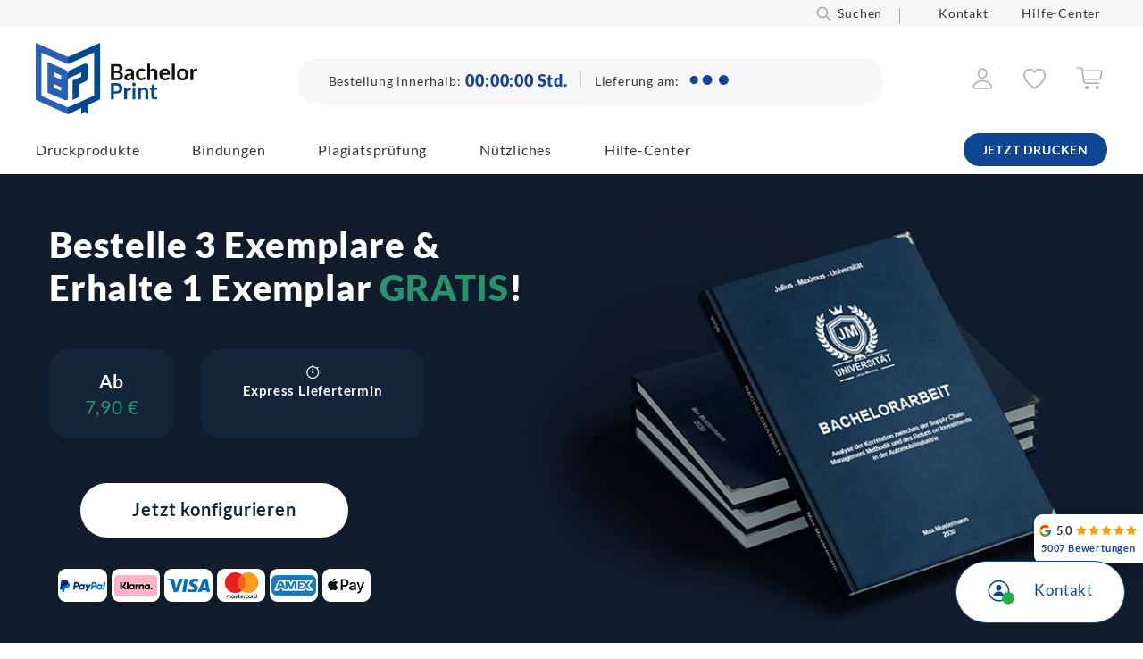

--- FILE ---
content_type: text/html; charset=UTF-8
request_url: https://www.bachelorprint.de/
body_size: 134815
content:
<!DOCTYPE html>
<html lang="de-DE">
<head><meta charset="UTF-8"><script>if(navigator.userAgent.match(/MSIE|Internet Explorer/i)||navigator.userAgent.match(/Trident\/7\..*?rv:11/i)){var href=document.location.href;if(!href.match(/[?&]nowprocket/)){if(href.indexOf("?")==-1){if(href.indexOf("#")==-1){document.location.href=href+"?nowprocket=1"}else{document.location.href=href.replace("#","?nowprocket=1#")}}else{if(href.indexOf("#")==-1){document.location.href=href+"&nowprocket=1"}else{document.location.href=href.replace("#","&nowprocket=1#")}}}}</script><script>(()=>{class RocketLazyLoadScripts{constructor(){this.v="2.0.4",this.userEvents=["keydown","keyup","mousedown","mouseup","mousemove","mouseover","mouseout","touchmove","touchstart","touchend","touchcancel","wheel","click","dblclick","input"],this.attributeEvents=["onblur","onclick","oncontextmenu","ondblclick","onfocus","onmousedown","onmouseenter","onmouseleave","onmousemove","onmouseout","onmouseover","onmouseup","onmousewheel","onscroll","onsubmit"]}async t(){this.i(),this.o(),/iP(ad|hone)/.test(navigator.userAgent)&&this.h(),this.u(),this.l(this),this.m(),this.k(this),this.p(this),this._(),await Promise.all([this.R(),this.L()]),this.lastBreath=Date.now(),this.S(this),this.P(),this.D(),this.O(),this.M(),await this.C(this.delayedScripts.normal),await this.C(this.delayedScripts.defer),await this.C(this.delayedScripts.async),await this.T(),await this.F(),await this.j(),await this.A(),window.dispatchEvent(new Event("rocket-allScriptsLoaded")),this.everythingLoaded=!0,this.lastTouchEnd&&await new Promise(t=>setTimeout(t,500-Date.now()+this.lastTouchEnd)),this.I(),this.H(),this.U(),this.W()}i(){this.CSPIssue=sessionStorage.getItem("rocketCSPIssue"),document.addEventListener("securitypolicyviolation",t=>{this.CSPIssue||"script-src-elem"!==t.violatedDirective||"data"!==t.blockedURI||(this.CSPIssue=!0,sessionStorage.setItem("rocketCSPIssue",!0))},{isRocket:!0})}o(){window.addEventListener("pageshow",t=>{this.persisted=t.persisted,this.realWindowLoadedFired=!0},{isRocket:!0}),window.addEventListener("pagehide",()=>{this.onFirstUserAction=null},{isRocket:!0})}h(){let t;function e(e){t=e}window.addEventListener("touchstart",e,{isRocket:!0}),window.addEventListener("touchend",function i(o){o.changedTouches[0]&&t.changedTouches[0]&&Math.abs(o.changedTouches[0].pageX-t.changedTouches[0].pageX)<10&&Math.abs(o.changedTouches[0].pageY-t.changedTouches[0].pageY)<10&&o.timeStamp-t.timeStamp<200&&(window.removeEventListener("touchstart",e,{isRocket:!0}),window.removeEventListener("touchend",i,{isRocket:!0}),"INPUT"===o.target.tagName&&"text"===o.target.type||(o.target.dispatchEvent(new TouchEvent("touchend",{target:o.target,bubbles:!0})),o.target.dispatchEvent(new MouseEvent("mouseover",{target:o.target,bubbles:!0})),o.target.dispatchEvent(new PointerEvent("click",{target:o.target,bubbles:!0,cancelable:!0,detail:1,clientX:o.changedTouches[0].clientX,clientY:o.changedTouches[0].clientY})),event.preventDefault()))},{isRocket:!0})}q(t){this.userActionTriggered||("mousemove"!==t.type||this.firstMousemoveIgnored?"keyup"===t.type||"mouseover"===t.type||"mouseout"===t.type||(this.userActionTriggered=!0,this.onFirstUserAction&&this.onFirstUserAction()):this.firstMousemoveIgnored=!0),"click"===t.type&&t.preventDefault(),t.stopPropagation(),t.stopImmediatePropagation(),"touchstart"===this.lastEvent&&"touchend"===t.type&&(this.lastTouchEnd=Date.now()),"click"===t.type&&(this.lastTouchEnd=0),this.lastEvent=t.type,t.composedPath&&t.composedPath()[0].getRootNode()instanceof ShadowRoot&&(t.rocketTarget=t.composedPath()[0]),this.savedUserEvents.push(t)}u(){this.savedUserEvents=[],this.userEventHandler=this.q.bind(this),this.userEvents.forEach(t=>window.addEventListener(t,this.userEventHandler,{passive:!1,isRocket:!0})),document.addEventListener("visibilitychange",this.userEventHandler,{isRocket:!0})}U(){this.userEvents.forEach(t=>window.removeEventListener(t,this.userEventHandler,{passive:!1,isRocket:!0})),document.removeEventListener("visibilitychange",this.userEventHandler,{isRocket:!0}),this.savedUserEvents.forEach(t=>{(t.rocketTarget||t.target).dispatchEvent(new window[t.constructor.name](t.type,t))})}m(){const t="return false",e=Array.from(this.attributeEvents,t=>"data-rocket-"+t),i="["+this.attributeEvents.join("],[")+"]",o="[data-rocket-"+this.attributeEvents.join("],[data-rocket-")+"]",s=(e,i,o)=>{o&&o!==t&&(e.setAttribute("data-rocket-"+i,o),e["rocket"+i]=new Function("event",o),e.setAttribute(i,t))};new MutationObserver(t=>{for(const n of t)"attributes"===n.type&&(n.attributeName.startsWith("data-rocket-")||this.everythingLoaded?n.attributeName.startsWith("data-rocket-")&&this.everythingLoaded&&this.N(n.target,n.attributeName.substring(12)):s(n.target,n.attributeName,n.target.getAttribute(n.attributeName))),"childList"===n.type&&n.addedNodes.forEach(t=>{if(t.nodeType===Node.ELEMENT_NODE)if(this.everythingLoaded)for(const i of[t,...t.querySelectorAll(o)])for(const t of i.getAttributeNames())e.includes(t)&&this.N(i,t.substring(12));else for(const e of[t,...t.querySelectorAll(i)])for(const t of e.getAttributeNames())this.attributeEvents.includes(t)&&s(e,t,e.getAttribute(t))})}).observe(document,{subtree:!0,childList:!0,attributeFilter:[...this.attributeEvents,...e]})}I(){this.attributeEvents.forEach(t=>{document.querySelectorAll("[data-rocket-"+t+"]").forEach(e=>{this.N(e,t)})})}N(t,e){const i=t.getAttribute("data-rocket-"+e);i&&(t.setAttribute(e,i),t.removeAttribute("data-rocket-"+e))}k(t){Object.defineProperty(HTMLElement.prototype,"onclick",{get(){return this.rocketonclick||null},set(e){this.rocketonclick=e,this.setAttribute(t.everythingLoaded?"onclick":"data-rocket-onclick","this.rocketonclick(event)")}})}S(t){function e(e,i){let o=e[i];e[i]=null,Object.defineProperty(e,i,{get:()=>o,set(s){t.everythingLoaded?o=s:e["rocket"+i]=o=s}})}e(document,"onreadystatechange"),e(window,"onload"),e(window,"onpageshow");try{Object.defineProperty(document,"readyState",{get:()=>t.rocketReadyState,set(e){t.rocketReadyState=e},configurable:!0}),document.readyState="loading"}catch(t){console.log("WPRocket DJE readyState conflict, bypassing")}}l(t){this.originalAddEventListener=EventTarget.prototype.addEventListener,this.originalRemoveEventListener=EventTarget.prototype.removeEventListener,this.savedEventListeners=[],EventTarget.prototype.addEventListener=function(e,i,o){o&&o.isRocket||!t.B(e,this)&&!t.userEvents.includes(e)||t.B(e,this)&&!t.userActionTriggered||e.startsWith("rocket-")||t.everythingLoaded?t.originalAddEventListener.call(this,e,i,o):(t.savedEventListeners.push({target:this,remove:!1,type:e,func:i,options:o}),"mouseenter"!==e&&"mouseleave"!==e||t.originalAddEventListener.call(this,e,t.savedUserEvents.push,o))},EventTarget.prototype.removeEventListener=function(e,i,o){o&&o.isRocket||!t.B(e,this)&&!t.userEvents.includes(e)||t.B(e,this)&&!t.userActionTriggered||e.startsWith("rocket-")||t.everythingLoaded?t.originalRemoveEventListener.call(this,e,i,o):t.savedEventListeners.push({target:this,remove:!0,type:e,func:i,options:o})}}J(t,e){this.savedEventListeners=this.savedEventListeners.filter(i=>{let o=i.type,s=i.target||window;return e!==o||t!==s||(this.B(o,s)&&(i.type="rocket-"+o),this.$(i),!1)})}H(){EventTarget.prototype.addEventListener=this.originalAddEventListener,EventTarget.prototype.removeEventListener=this.originalRemoveEventListener,this.savedEventListeners.forEach(t=>this.$(t))}$(t){t.remove?this.originalRemoveEventListener.call(t.target,t.type,t.func,t.options):this.originalAddEventListener.call(t.target,t.type,t.func,t.options)}p(t){let e;function i(e){return t.everythingLoaded?e:e.split(" ").map(t=>"load"===t||t.startsWith("load.")?"rocket-jquery-load":t).join(" ")}function o(o){function s(e){const s=o.fn[e];o.fn[e]=o.fn.init.prototype[e]=function(){return this[0]===window&&t.userActionTriggered&&("string"==typeof arguments[0]||arguments[0]instanceof String?arguments[0]=i(arguments[0]):"object"==typeof arguments[0]&&Object.keys(arguments[0]).forEach(t=>{const e=arguments[0][t];delete arguments[0][t],arguments[0][i(t)]=e})),s.apply(this,arguments),this}}if(o&&o.fn&&!t.allJQueries.includes(o)){const e={DOMContentLoaded:[],"rocket-DOMContentLoaded":[]};for(const t in e)document.addEventListener(t,()=>{e[t].forEach(t=>t())},{isRocket:!0});o.fn.ready=o.fn.init.prototype.ready=function(i){function s(){parseInt(o.fn.jquery)>2?setTimeout(()=>i.bind(document)(o)):i.bind(document)(o)}return"function"==typeof i&&(t.realDomReadyFired?!t.userActionTriggered||t.fauxDomReadyFired?s():e["rocket-DOMContentLoaded"].push(s):e.DOMContentLoaded.push(s)),o([])},s("on"),s("one"),s("off"),t.allJQueries.push(o)}e=o}t.allJQueries=[],o(window.jQuery),Object.defineProperty(window,"jQuery",{get:()=>e,set(t){o(t)}})}P(){const t=new Map;document.write=document.writeln=function(e){const i=document.currentScript,o=document.createRange(),s=i.parentElement;let n=t.get(i);void 0===n&&(n=i.nextSibling,t.set(i,n));const c=document.createDocumentFragment();o.setStart(c,0),c.appendChild(o.createContextualFragment(e)),s.insertBefore(c,n)}}async R(){return new Promise(t=>{this.userActionTriggered?t():this.onFirstUserAction=t})}async L(){return new Promise(t=>{document.addEventListener("DOMContentLoaded",()=>{this.realDomReadyFired=!0,t()},{isRocket:!0})})}async j(){return this.realWindowLoadedFired?Promise.resolve():new Promise(t=>{window.addEventListener("load",t,{isRocket:!0})})}M(){this.pendingScripts=[];this.scriptsMutationObserver=new MutationObserver(t=>{for(const e of t)e.addedNodes.forEach(t=>{"SCRIPT"!==t.tagName||t.noModule||t.isWPRocket||this.pendingScripts.push({script:t,promise:new Promise(e=>{const i=()=>{const i=this.pendingScripts.findIndex(e=>e.script===t);i>=0&&this.pendingScripts.splice(i,1),e()};t.addEventListener("load",i,{isRocket:!0}),t.addEventListener("error",i,{isRocket:!0}),setTimeout(i,1e3)})})})}),this.scriptsMutationObserver.observe(document,{childList:!0,subtree:!0})}async F(){await this.X(),this.pendingScripts.length?(await this.pendingScripts[0].promise,await this.F()):this.scriptsMutationObserver.disconnect()}D(){this.delayedScripts={normal:[],async:[],defer:[]},document.querySelectorAll("script[type$=rocketlazyloadscript]").forEach(t=>{t.hasAttribute("data-rocket-src")?t.hasAttribute("async")&&!1!==t.async?this.delayedScripts.async.push(t):t.hasAttribute("defer")&&!1!==t.defer||"module"===t.getAttribute("data-rocket-type")?this.delayedScripts.defer.push(t):this.delayedScripts.normal.push(t):this.delayedScripts.normal.push(t)})}async _(){await this.L();let t=[];document.querySelectorAll("script[type$=rocketlazyloadscript][data-rocket-src]").forEach(e=>{let i=e.getAttribute("data-rocket-src");if(i&&!i.startsWith("data:")){i.startsWith("//")&&(i=location.protocol+i);try{const o=new URL(i).origin;o!==location.origin&&t.push({src:o,crossOrigin:e.crossOrigin||"module"===e.getAttribute("data-rocket-type")})}catch(t){}}}),t=[...new Map(t.map(t=>[JSON.stringify(t),t])).values()],this.Y(t,"preconnect")}async G(t){if(await this.K(),!0!==t.noModule||!("noModule"in HTMLScriptElement.prototype))return new Promise(e=>{let i;function o(){(i||t).setAttribute("data-rocket-status","executed"),e()}try{if(navigator.userAgent.includes("Firefox/")||""===navigator.vendor||this.CSPIssue)i=document.createElement("script"),[...t.attributes].forEach(t=>{let e=t.nodeName;"type"!==e&&("data-rocket-type"===e&&(e="type"),"data-rocket-src"===e&&(e="src"),i.setAttribute(e,t.nodeValue))}),t.text&&(i.text=t.text),t.nonce&&(i.nonce=t.nonce),i.hasAttribute("src")?(i.addEventListener("load",o,{isRocket:!0}),i.addEventListener("error",()=>{i.setAttribute("data-rocket-status","failed-network"),e()},{isRocket:!0}),setTimeout(()=>{i.isConnected||e()},1)):(i.text=t.text,o()),i.isWPRocket=!0,t.parentNode.replaceChild(i,t);else{const i=t.getAttribute("data-rocket-type"),s=t.getAttribute("data-rocket-src");i?(t.type=i,t.removeAttribute("data-rocket-type")):t.removeAttribute("type"),t.addEventListener("load",o,{isRocket:!0}),t.addEventListener("error",i=>{this.CSPIssue&&i.target.src.startsWith("data:")?(console.log("WPRocket: CSP fallback activated"),t.removeAttribute("src"),this.G(t).then(e)):(t.setAttribute("data-rocket-status","failed-network"),e())},{isRocket:!0}),s?(t.fetchPriority="high",t.removeAttribute("data-rocket-src"),t.src=s):t.src="data:text/javascript;base64,"+window.btoa(unescape(encodeURIComponent(t.text)))}}catch(i){t.setAttribute("data-rocket-status","failed-transform"),e()}});t.setAttribute("data-rocket-status","skipped")}async C(t){const e=t.shift();return e?(e.isConnected&&await this.G(e),this.C(t)):Promise.resolve()}O(){this.Y([...this.delayedScripts.normal,...this.delayedScripts.defer,...this.delayedScripts.async],"preload")}Y(t,e){this.trash=this.trash||[];let i=!0;var o=document.createDocumentFragment();t.forEach(t=>{const s=t.getAttribute&&t.getAttribute("data-rocket-src")||t.src;if(s&&!s.startsWith("data:")){const n=document.createElement("link");n.href=s,n.rel=e,"preconnect"!==e&&(n.as="script",n.fetchPriority=i?"high":"low"),t.getAttribute&&"module"===t.getAttribute("data-rocket-type")&&(n.crossOrigin=!0),t.crossOrigin&&(n.crossOrigin=t.crossOrigin),t.integrity&&(n.integrity=t.integrity),t.nonce&&(n.nonce=t.nonce),o.appendChild(n),this.trash.push(n),i=!1}}),document.head.appendChild(o)}W(){this.trash.forEach(t=>t.remove())}async T(){try{document.readyState="interactive"}catch(t){}this.fauxDomReadyFired=!0;try{await this.K(),this.J(document,"readystatechange"),document.dispatchEvent(new Event("rocket-readystatechange")),await this.K(),document.rocketonreadystatechange&&document.rocketonreadystatechange(),await this.K(),this.J(document,"DOMContentLoaded"),document.dispatchEvent(new Event("rocket-DOMContentLoaded")),await this.K(),this.J(window,"DOMContentLoaded"),window.dispatchEvent(new Event("rocket-DOMContentLoaded"))}catch(t){console.error(t)}}async A(){try{document.readyState="complete"}catch(t){}try{await this.K(),this.J(document,"readystatechange"),document.dispatchEvent(new Event("rocket-readystatechange")),await this.K(),document.rocketonreadystatechange&&document.rocketonreadystatechange(),await this.K(),this.J(window,"load"),window.dispatchEvent(new Event("rocket-load")),await this.K(),window.rocketonload&&window.rocketonload(),await this.K(),this.allJQueries.forEach(t=>t(window).trigger("rocket-jquery-load")),await this.K(),this.J(window,"pageshow");const t=new Event("rocket-pageshow");t.persisted=this.persisted,window.dispatchEvent(t),await this.K(),window.rocketonpageshow&&window.rocketonpageshow({persisted:this.persisted})}catch(t){console.error(t)}}async K(){Date.now()-this.lastBreath>45&&(await this.X(),this.lastBreath=Date.now())}async X(){return document.hidden?new Promise(t=>setTimeout(t)):new Promise(t=>requestAnimationFrame(t))}B(t,e){return e===document&&"readystatechange"===t||(e===document&&"DOMContentLoaded"===t||(e===window&&"DOMContentLoaded"===t||(e===window&&"load"===t||e===window&&"pageshow"===t)))}static run(){(new RocketLazyLoadScripts).t()}}RocketLazyLoadScripts.run()})();</script>

<meta name="viewport" content="width=device-width, initial-scale=1, maximum-scale=5">
<link rel="profile" href="http://gmpg.org/xfn/11">
<link rel="pingback" href="https://www.bachelorprint.de/xmlrpc.php">
<meta name="thumbnail" content="https://www.bachelorprint.at/wp-content/uploads//2020/03/BachelorPrint-Logo-1-at.png">
    
    
<script type="rocketlazyloadscript" id="placementManagerSettings">var placementManagerAjaxUrl = "https://www.bachelorprint.de/wp-admin/admin-ajax.php";</script><script type="rocketlazyloadscript" data-rocket-type="text/javascript">
	var dpc_lang = 'de';
	var dpc_current_language = 'de';
	var dpc_plugin_url = 'https://www.bachelorprint.de/wp-content/plugins/delucks-seo';
    var ajaxurl = 'https://www.bachelorprint.de/wp-admin/admin-ajax.php';
</script>
<script type="rocketlazyloadscript" data-rocket-type="text/javascript">
	var webseide_header = {"header_height":"165","header_fixed":true,"headstrip_height":"30","headstrip_fixed":false,"headstrip_position":"aboveheader"};
</script>

	<style></style>
	<link rel="alternate" hreflang="de" href="https://www.bachelorprint.de/">
<link rel="alternate" hreflang="de-at" href="https://www.bachelorprint.at/">
<link rel="alternate" hreflang="de-ch" href="https://www.bachelorprint.ch/">
<link rel="alternate" hreflang="en-us" href="https://www.bachelorprint.com/">
<link rel="alternate" hreflang="en-ca" href="https://www.bachelorprint.com/ca/">
<link rel="alternate" hreflang="en-au" href="https://www.bachelorprint.com/au/">
<link rel="alternate" hreflang="en-gb" href="https://www.bachelorprint.com/uk/">
<link rel="alternate" hreflang="es" href="https://www.bachelorprint.com/es/">
<link rel="alternate" hreflang="es-cl" href="https://www.bachelorprint.com/cl/">
<link rel="alternate" hreflang="es-mx" href="https://www.bachelorprint.com/mx/">
<link rel="alternate" hreflang="pt-br" href="https://www.bachelorprint.com/br/">
<link rel="alternate" hreflang="pt-pt" href="https://www.bachelorprint.com/pt/">
<link rel="alternate" hreflang="nl" href="https://www.bachelorprint.com/nl/">
<link rel="alternate" hreflang="fr" href="https://www.bachelorprint.com/fr/">
<link rel="alternate" hreflang="it" href="https://www.bachelorprint.com/it/">
<link rel="alternate" hreflang="pl" href="https://www.bachelorprint.com/pl/">
<link rel="alternate" hreflang="tr" href="https://www.bachelorprint.com/tr/">
<meta property="og:site_name" content="BachelorPrint">
<meta name="application-name" content="BachelorPrint">


<style id="wp-block-library-theme-inline-css" type="text/css"></style>
<style id="classic-theme-styles-inline-css" type="text/css"></style>

<style id="dpc-sharing-style-inline-css" type="text/css"></style>
<style id="global-styles-inline-css" type="text/css"></style>






<style id="wprevpro_w3-inline-css" type="text/css"></style>
<script type="rocketlazyloadscript" data-rocket-type="text/javascript" data-rocket-src="https://www.bachelorprint.de/wp-includes/js/jquery/jquery.min.js" id="jquery-core-js" data-rocket-defer defer></script>
<script type="rocketlazyloadscript" data-rocket-type="text/javascript" data-rocket-src="https://www.bachelorprint.de/wp-includes/js/jquery/jquery-migrate.min.js" id="jquery-migrate-js" data-rocket-defer defer></script>
<script type="text/javascript" id="wpml-cookie-js-extra">
/* <![CDATA[ */
var wpml_cookies = {"wp-wpml_current_language":{"value":"de","expires":1,"path":"\/"}};
var wpml_cookies = {"wp-wpml_current_language":{"value":"de","expires":1,"path":"\/"}};
/* ]]> */
</script>
<script type="rocketlazyloadscript" data-minify="1" data-rocket-type="text/javascript" data-rocket-src="https://www.bachelorprint.de/wp-content/cache/min/1/wp-content/plugins/sitepress-multilingual-cms/res/js/cookies/language-cookie.js?ver=1767782697" id="wpml-cookie-js" defer data-wp-strategy="defer"></script>
<script type="rocketlazyloadscript" data-minify="1" data-rocket-type="text/javascript" data-rocket-src="https://www.bachelorprint.de/wp-content/cache/min/1/wp-content/plugins/delucks-seo/modules/professional/rating/gutenberg/block-comments/functions.js?ver=1767782697" id="delucks-comments-frontend-script-js" data-rocket-defer defer></script>
<script type="rocketlazyloadscript" data-rocket-type="text/javascript" data-rocket-src="https://www.bachelorprint.de/wp-content/plugins/sitepress-multilingual-cms/templates/language-switchers/legacy-dropdown-click/script.min.js" id="wpml-legacy-dropdown-click-0-js" data-rocket-defer defer></script>
<script type="text/javascript" id="webseide-child-theme-js-extra">
/* <![CDATA[ */
var webseideChildLocalize = {"indexLabel":"Inhaltsverzeichnis","delivery":"Zustellung bis","second":"second","seconds":"seconds","minute":"minute","minutes":"Minuten","hour":"hour","hours":"Stunden","showMore":"Mehr anzeigen","readMore":"Jetzt lesen","copyText":"Kopieren","copyFeedbackText":"Kopiert","expressInfoText":"Gilt nur f\u00fcr den Versand innerhalb Deutschlands und einem Mindestbestellwert von 50\u00a0\u20ac. Darunter fallen Versandgeb\u00fchren von 9,90 \u20ac an."};
var webseideChildSettings = {"ajaxUrl":"https:\/\/www.bachelorprint.de\/wp-admin\/admin-ajax.php","moduleJsUrl":"https:\/\/www.bachelorprint.de\/wp-content\/themes\/webseide-desktop\/js\/modules\/","moduleCssUrl":"https:\/\/www.bachelorprint.de\/wp-content\/themes\/webseide-desktop\/css\/modules\/","langCode":"de","currentPostId":"567","isMobile":"0","languagePaths":"","formatDate":"d.m.Y","formatTime":"","formatDateTime":"","formatDelivery":"","formatDeliveryExpressShortcode":""};
/* ]]> */
</script>
<script type="rocketlazyloadscript" data-minify="1" data-rocket-type="text/javascript" data-rocket-src="https://www.bachelorprint.de/wp-content/cache/min/1/wp-content/themes/webseide-desktop/js/theme.js?ver=1767782697" id="webseide-child-theme-js" data-rocket-defer defer></script>
<script type="rocketlazyloadscript" data-minify="1" data-rocket-type="text/javascript" data-rocket-src="https://www.bachelorprint.de/wp-content/cache/min/1/wp-content/themes/webseide-desktop/js/deliveryCalculator.js?ver=1767782697" id="deliveryCalc-js" data-rocket-defer defer></script>
<script type="rocketlazyloadscript" data-rocket-type="text/javascript" data-rocket-src="https://www.bachelorprint.de/wp-content/themes/webseide/js/jquery.waypoints.min.js" id="jquery-waypoints-js" data-rocket-defer defer></script>
<script type="rocketlazyloadscript" data-minify="1" data-rocket-type="text/javascript" data-rocket-src="https://www.bachelorprint.de/wp-content/cache/min/1/wp-content/themes/webseide-desktop/js/webseide.js?ver=1767782697" id="webseide-js" data-rocket-defer defer></script>
<script type="rocketlazyloadscript" data-no-optimize="1" data-no-minify="1" data-cfasync="false" data-rocket-type="text/javascript" data-rocket-src="https://www.bachelorprint.de/wp-content/cache/borlabs-cookie/1/borlabs-cookie-config-de.json.js" id="borlabs-cookie-config-js" data-rocket-defer defer></script>
<script type="text/javascript" id="wpml-xdomain-data-js-extra">
/* <![CDATA[ */
var wpml_xdomain_data = {"css_selector":"wpml-ls-item","ajax_url":"https:\/\/www.bachelorprint.de\/wp-admin\/admin-ajax.php","current_lang":"de","_nonce":"ca85202ac6"};
/* ]]> */
</script>
<script type="rocketlazyloadscript" data-minify="1" data-rocket-type="text/javascript" data-rocket-src="https://www.bachelorprint.de/wp-content/cache/min/1/wp-content/plugins/sitepress-multilingual-cms/res/js/xdomain-data.js?ver=1767782697" id="wpml-xdomain-data-js" defer data-wp-strategy="defer"></script>
<script type="rocketlazyloadscript" data-rocket-type="text/javascript" data-rocket-src="https://www.bachelorprint.de/wp-content/plugins/wp-review-slider-pro-premium/public/js/wprs-combined.min.js" id="wp-review-slider-pro_unslider_comb-min-js" data-rocket-defer defer></script>
<script type="text/javascript" id="wp-review-slider-pro_plublic-min-js-extra">
/* <![CDATA[ */
var wprevpublicjs_script_vars = {"wpfb_nonce":"3a68fc62d0","wpfb_ajaxurl":"https:\/\/www.bachelorprint.de\/wp-admin\/admin-ajax.php","wprevpluginsurl":"https:\/\/www.bachelorprint.de\/wp-content\/plugins\/wp-review-slider-pro-premium","page_id":"567"};
/* ]]> */
</script>
<script type="rocketlazyloadscript" data-rocket-type="text/javascript" data-rocket-src="https://www.bachelorprint.de/wp-content/plugins/wp-review-slider-pro-premium/public/js/wprev-public.min.js" id="wp-review-slider-pro_plublic-min-js" data-rocket-defer defer></script>
<script type="rocketlazyloadscript"></script><link rel="shortlink" href="https://www.bachelorprint.de/">
	    <script type="rocketlazyloadscript">window.addEventListener('DOMContentLoaded', function() {
	    jQuery(document).ready(function($,wrapper) {

	    	/* track placement click */
	    	jQuery('div.placement_wrapper[data-placementId] .countClick').click(function(ev){
	    		ev.stopPropagation();
	    		var placement = jQuery('a', this);
	    		var placementId = jQuery(this).parents('div.placement_wrapper').attr('data-placementId');

	    		jQuery.ajax({
	    	        type: 'POST',
	    	        dataType: 'json',
	    	        url: placementManagerAjaxUrl,
	    	        data: {
	    	            action: 'countClick',
	    	            id: placementId
	    	        }, success: function(){  }
	    	    });
	    	});
	    	
	    });
	    });</script>
	    
	    <style type="text/css"></style>
	<meta name="date" content="2026-01-07">
<meta name="robots" content="index,follow,max-image-preview:large,max-snippet:-1,max-video-preview:-1"> <!-- Custom Robots Tag -->
<title>BachelorPrint | Die Nr.1 Online-Druckerei</title>
<link data-rocket-prefetch href="https://www.bachelorprint.at" rel="dns-prefetch">
<link data-rocket-prefetch href="https://www.bachelorprint.ch" rel="dns-prefetch">
<link data-rocket-prefetch href="https://www.bachelorprint.com" rel="dns-prefetch">
<link crossorigin data-rocket-preload as="font" href="https://www.bachelorprint.de/wp-content/themes/webseide-desktop/fonts/lato/v16/S6u8w4BMUTPHjxsAXC-q.woff2" rel="preload">
<style id="wpr-usedcss">@font-face{font-family:Lato;font-style:italic;font-weight:400;font-display:swap;src:local('Lato Italic'),local('Lato-Italic'),url(https://www.bachelorprint.de/wp-content/themes/webseide-desktop/fonts/lato/v16/S6u8w4BMUTPHjxsAXC-q.woff2) format('woff2');unicode-range:U+0000-00FF,U+0131,U+0152-0153,U+02BB-02BC,U+02C6,U+02DA,U+02DC,U+2000-206F,U+2074,U+20AC,U+2122,U+2191,U+2193,U+2212,U+2215,U+FEFF,U+FFFD}@font-face{font-family:Lato;font-style:normal;font-weight:400;font-display:swap;src:local('Lato Regular'),local('Lato-Regular'),url(https://www.bachelorprint.de/wp-content/themes/webseide-desktop/fonts/lato/v16/S6uyw4BMUTPHjx4wXg.woff2) format('woff2');unicode-range:U+0000-00FF,U+0131,U+0152-0153,U+02BB-02BC,U+02C6,U+02DA,U+02DC,U+2000-206F,U+2074,U+20AC,U+2122,U+2191,U+2193,U+2212,U+2215,U+FEFF,U+FFFD}@font-face{font-family:Lato;font-style:normal;font-weight:700;font-display:swap;src:local('Lato Bold'),local('Lato-Bold'),url(https://www.bachelorprint.de/wp-content/themes/webseide-desktop/fonts/lato/v16/S6u9w4BMUTPHh6UVSwiPGQ.woff2) format('woff2');unicode-range:U+0000-00FF,U+0131,U+0152-0153,U+02BB-02BC,U+02C6,U+02DA,U+02DC,U+2000-206F,U+2074,U+20AC,U+2122,U+2191,U+2193,U+2212,U+2215,U+FEFF,U+FFFD}@font-face{font-family:Lato;font-style:normal;font-weight:900;font-display:swap;src:local('Lato Black'),local('Lato-Black'),url(https://www.bachelorprint.de/wp-content/themes/webseide-desktop/fonts/lato/v16/S6u9w4BMUTPHh50XSwiPGQ.woff2) format('woff2');unicode-range:U+0000-00FF,U+0131,U+0152-0153,U+02BB-02BC,U+02C6,U+02DA,U+02DC,U+2000-206F,U+2074,U+20AC,U+2122,U+2191,U+2193,U+2212,U+2215,U+FEFF,U+FFFD}@font-face{font-display:swap;font-family:Linearicons-Free;src:url(https://www.bachelorprint.de/wp-content/themes/webseide-desktop/fonts/linearicons/free/1.0.0/Linearicons-Free.eot);src:url(https://www.bachelorprint.de/wp-content/themes/webseide-desktop/fonts/linearicons/free/1.0.0/Linearicons-Free.eot?#iefix) format('embedded-opentype'),url(https://www.bachelorprint.de/wp-content/themes/webseide-desktop/fonts/linearicons/free/1.0.0/Linearicons-Free.woff2) format('woff2'),url(https://www.bachelorprint.de/wp-content/themes/webseide-desktop/fonts/linearicons/free/1.0.0/Linearicons-Free.ttf) format('truetype'),url(https://www.bachelorprint.de/wp-content/themes/webseide-desktop/fonts/linearicons/free/1.0.0/Linearicons-Free.woff) format('woff'),url(https://www.bachelorprint.de/wp-content/themes/webseide-desktop/fonts/linearicons/free/1.0.0/Linearicons-Free.svg#Linearicons-Free) format('svg');font-weight:400;font-style:normal}.lnr{font-family:Linearicons-Free;speak:none;font-style:normal;font-weight:400;font-variant:normal;text-transform:none;line-height:1;-webkit-font-smoothing:antialiased;-moz-osx-font-smoothing:grayscale}.lnr-chevron-up:before{content:"\e873"}.lnr-chevron-down:before{content:"\e874"}img:is([sizes=auto i],[sizes^="auto," i]){contain-intrinsic-size:3000px 1500px}:where(.wp-block-button__link){border-radius:9999px;box-shadow:none;padding:calc(.667em + 2px) calc(1.333em + 2px);text-decoration:none}:root :where(.wp-block-button .wp-block-button__link.is-style-outline),:root :where(.wp-block-button.is-style-outline>.wp-block-button__link){border:2px solid;padding:.667em 1.333em}:root :where(.wp-block-button .wp-block-button__link.is-style-outline:not(.has-text-color)),:root :where(.wp-block-button.is-style-outline>.wp-block-button__link:not(.has-text-color)){color:currentColor}:root :where(.wp-block-button .wp-block-button__link.is-style-outline:not(.has-background)),:root :where(.wp-block-button.is-style-outline>.wp-block-button__link:not(.has-background)){background-color:initial;background-image:none}:where(.wp-block-calendar table:not(.has-background) th){background:#ddd}:where(.wp-block-columns){margin-bottom:1.75em}:where(.wp-block-columns.has-background){padding:1.25em 2.375em}:where(.wp-block-post-comments input[type=submit]){border:none}:where(.wp-block-cover-image:not(.has-text-color)),:where(.wp-block-cover:not(.has-text-color)){color:#fff}:where(.wp-block-cover-image.is-light:not(.has-text-color)),:where(.wp-block-cover.is-light:not(.has-text-color)){color:#000}:root :where(.wp-block-cover h1:not(.has-text-color)),:root :where(.wp-block-cover h2:not(.has-text-color)),:root :where(.wp-block-cover h3:not(.has-text-color)),:root :where(.wp-block-cover h4:not(.has-text-color)),:root :where(.wp-block-cover h5:not(.has-text-color)),:root :where(.wp-block-cover h6:not(.has-text-color)),:root :where(.wp-block-cover p:not(.has-text-color)){color:inherit}:where(.wp-block-file){margin-bottom:1.5em}:where(.wp-block-file__button){border-radius:2em;display:inline-block;padding:.5em 1em}:where(.wp-block-file__button):is(a):active,:where(.wp-block-file__button):is(a):focus,:where(.wp-block-file__button):is(a):hover,:where(.wp-block-file__button):is(a):visited{box-shadow:none;color:#fff;opacity:.85;text-decoration:none}:where(.wp-block-group.wp-block-group-is-layout-constrained){position:relative}:root :where(.wp-block-image.is-style-rounded img,.wp-block-image .is-style-rounded img){border-radius:9999px}:where(.wp-block-latest-comments:not([style*=line-height] .wp-block-latest-comments__comment)){line-height:1.1}:where(.wp-block-latest-comments:not([style*=line-height] .wp-block-latest-comments__comment-excerpt p)){line-height:1.8}:root :where(.wp-block-latest-posts.is-grid){padding:0}:root :where(.wp-block-latest-posts.wp-block-latest-posts__list){padding-left:0}ol,ul{box-sizing:border-box}:root :where(.wp-block-list.has-background){padding:1.25em 2.375em}:where(.wp-block-navigation.has-background .wp-block-navigation-item a:not(.wp-element-button)),:where(.wp-block-navigation.has-background .wp-block-navigation-submenu a:not(.wp-element-button)){padding:.5em 1em}:where(.wp-block-navigation .wp-block-navigation__submenu-container .wp-block-navigation-item a:not(.wp-element-button)),:where(.wp-block-navigation .wp-block-navigation__submenu-container .wp-block-navigation-submenu a:not(.wp-element-button)),:where(.wp-block-navigation .wp-block-navigation__submenu-container .wp-block-navigation-submenu button.wp-block-navigation-item__content),:where(.wp-block-navigation .wp-block-navigation__submenu-container .wp-block-pages-list__item button.wp-block-navigation-item__content){padding:.5em 1em}:root :where(p.has-background){padding:1.25em 2.375em}:where(p.has-text-color:not(.has-link-color)) a{color:inherit}:where(.wp-block-post-comments-form) input:not([type=submit]),:where(.wp-block-post-comments-form) textarea{border:1px solid #949494;font-family:inherit;font-size:1em}:where(.wp-block-post-comments-form) input:where(:not([type=submit]):not([type=checkbox])),:where(.wp-block-post-comments-form) textarea{padding:calc(.667em + 2px)}:where(.wp-block-post-excerpt){box-sizing:border-box;margin-bottom:var(--wp--style--block-gap);margin-top:var(--wp--style--block-gap)}:where(.wp-block-preformatted.has-background){padding:1.25em 2.375em}:where(.wp-block-search__button){border:1px solid #ccc;padding:6px 10px}:where(.wp-block-search__input){font-family:inherit;font-size:inherit;font-style:inherit;font-weight:inherit;letter-spacing:inherit;line-height:inherit;text-transform:inherit}:where(.wp-block-search__button-inside .wp-block-search__inside-wrapper){border:1px solid #949494;box-sizing:border-box;padding:4px}:where(.wp-block-search__button-inside .wp-block-search__inside-wrapper) .wp-block-search__input{border:none;border-radius:0;padding:0 4px}:where(.wp-block-search__button-inside .wp-block-search__inside-wrapper) .wp-block-search__input:focus{outline:0}:where(.wp-block-search__button-inside .wp-block-search__inside-wrapper) :where(.wp-block-search__button){padding:4px 8px}:root :where(.wp-block-separator.is-style-dots){height:auto;line-height:1;text-align:center}:root :where(.wp-block-separator.is-style-dots):before{color:currentColor;content:"···";font-family:serif;font-size:1.5em;letter-spacing:2em;padding-left:2em}:root :where(.wp-block-site-logo.is-style-rounded){border-radius:9999px}:where(.wp-block-social-links:not(.is-style-logos-only)) .wp-social-link{background-color:#f0f0f0;color:#444}:where(.wp-block-social-links:not(.is-style-logos-only)) .wp-social-link-amazon{background-color:#f90;color:#fff}:where(.wp-block-social-links:not(.is-style-logos-only)) .wp-social-link-bandcamp{background-color:#1ea0c3;color:#fff}:where(.wp-block-social-links:not(.is-style-logos-only)) .wp-social-link-behance{background-color:#0757fe;color:#fff}:where(.wp-block-social-links:not(.is-style-logos-only)) .wp-social-link-bluesky{background-color:#0a7aff;color:#fff}:where(.wp-block-social-links:not(.is-style-logos-only)) .wp-social-link-codepen{background-color:#1e1f26;color:#fff}:where(.wp-block-social-links:not(.is-style-logos-only)) .wp-social-link-deviantart{background-color:#02e49b;color:#fff}:where(.wp-block-social-links:not(.is-style-logos-only)) .wp-social-link-discord{background-color:#5865f2;color:#fff}:where(.wp-block-social-links:not(.is-style-logos-only)) .wp-social-link-dribbble{background-color:#e94c89;color:#fff}:where(.wp-block-social-links:not(.is-style-logos-only)) .wp-social-link-dropbox{background-color:#4280ff;color:#fff}:where(.wp-block-social-links:not(.is-style-logos-only)) .wp-social-link-etsy{background-color:#f45800;color:#fff}:where(.wp-block-social-links:not(.is-style-logos-only)) .wp-social-link-facebook{background-color:#0866ff;color:#fff}:where(.wp-block-social-links:not(.is-style-logos-only)) .wp-social-link-fivehundredpx{background-color:#000;color:#fff}:where(.wp-block-social-links:not(.is-style-logos-only)) .wp-social-link-flickr{background-color:#0461dd;color:#fff}:where(.wp-block-social-links:not(.is-style-logos-only)) .wp-social-link-foursquare{background-color:#e65678;color:#fff}:where(.wp-block-social-links:not(.is-style-logos-only)) .wp-social-link-github{background-color:#24292d;color:#fff}:where(.wp-block-social-links:not(.is-style-logos-only)) .wp-social-link-goodreads{background-color:#eceadd;color:#382110}:where(.wp-block-social-links:not(.is-style-logos-only)) .wp-social-link-google{background-color:#ea4434;color:#fff}:where(.wp-block-social-links:not(.is-style-logos-only)) .wp-social-link-gravatar{background-color:#1d4fc4;color:#fff}:where(.wp-block-social-links:not(.is-style-logos-only)) .wp-social-link-instagram{background-color:#f00075;color:#fff}:where(.wp-block-social-links:not(.is-style-logos-only)) .wp-social-link-lastfm{background-color:#e21b24;color:#fff}:where(.wp-block-social-links:not(.is-style-logos-only)) .wp-social-link-linkedin{background-color:#0d66c2;color:#fff}:where(.wp-block-social-links:not(.is-style-logos-only)) .wp-social-link-mastodon{background-color:#3288d4;color:#fff}:where(.wp-block-social-links:not(.is-style-logos-only)) .wp-social-link-medium{background-color:#000;color:#fff}:where(.wp-block-social-links:not(.is-style-logos-only)) .wp-social-link-meetup{background-color:#f6405f;color:#fff}:where(.wp-block-social-links:not(.is-style-logos-only)) .wp-social-link-patreon{background-color:#000;color:#fff}:where(.wp-block-social-links:not(.is-style-logos-only)) .wp-social-link-pinterest{background-color:#e60122;color:#fff}:where(.wp-block-social-links:not(.is-style-logos-only)) .wp-social-link-pocket{background-color:#ef4155;color:#fff}:where(.wp-block-social-links:not(.is-style-logos-only)) .wp-social-link-reddit{background-color:#ff4500;color:#fff}:where(.wp-block-social-links:not(.is-style-logos-only)) .wp-social-link-skype{background-color:#0478d7;color:#fff}:where(.wp-block-social-links:not(.is-style-logos-only)) .wp-social-link-snapchat{background-color:#fefc00;color:#fff;stroke:#000}:where(.wp-block-social-links:not(.is-style-logos-only)) .wp-social-link-soundcloud{background-color:#ff5600;color:#fff}:where(.wp-block-social-links:not(.is-style-logos-only)) .wp-social-link-spotify{background-color:#1bd760;color:#fff}:where(.wp-block-social-links:not(.is-style-logos-only)) .wp-social-link-telegram{background-color:#2aabee;color:#fff}:where(.wp-block-social-links:not(.is-style-logos-only)) .wp-social-link-threads{background-color:#000;color:#fff}:where(.wp-block-social-links:not(.is-style-logos-only)) .wp-social-link-tiktok{background-color:#000;color:#fff}:where(.wp-block-social-links:not(.is-style-logos-only)) .wp-social-link-tumblr{background-color:#011835;color:#fff}:where(.wp-block-social-links:not(.is-style-logos-only)) .wp-social-link-twitch{background-color:#6440a4;color:#fff}:where(.wp-block-social-links:not(.is-style-logos-only)) .wp-social-link-twitter{background-color:#1da1f2;color:#fff}:where(.wp-block-social-links:not(.is-style-logos-only)) .wp-social-link-vimeo{background-color:#1eb7ea;color:#fff}:where(.wp-block-social-links:not(.is-style-logos-only)) .wp-social-link-vk{background-color:#4680c2;color:#fff}:where(.wp-block-social-links:not(.is-style-logos-only)) .wp-social-link-wordpress{background-color:#3499cd;color:#fff}:where(.wp-block-social-links:not(.is-style-logos-only)) .wp-social-link-whatsapp{background-color:#25d366;color:#fff}:where(.wp-block-social-links:not(.is-style-logos-only)) .wp-social-link-x{background-color:#000;color:#fff}:where(.wp-block-social-links:not(.is-style-logos-only)) .wp-social-link-yelp{background-color:#d32422;color:#fff}:where(.wp-block-social-links:not(.is-style-logos-only)) .wp-social-link-youtube{background-color:red;color:#fff}:where(.wp-block-social-links.is-style-logos-only) .wp-social-link{background:0 0}:where(.wp-block-social-links.is-style-logos-only) .wp-social-link svg{height:1.25em;width:1.25em}:where(.wp-block-social-links.is-style-logos-only) .wp-social-link-amazon{color:#f90}:where(.wp-block-social-links.is-style-logos-only) .wp-social-link-bandcamp{color:#1ea0c3}:where(.wp-block-social-links.is-style-logos-only) .wp-social-link-behance{color:#0757fe}:where(.wp-block-social-links.is-style-logos-only) .wp-social-link-bluesky{color:#0a7aff}:where(.wp-block-social-links.is-style-logos-only) .wp-social-link-codepen{color:#1e1f26}:where(.wp-block-social-links.is-style-logos-only) .wp-social-link-deviantart{color:#02e49b}:where(.wp-block-social-links.is-style-logos-only) .wp-social-link-discord{color:#5865f2}:where(.wp-block-social-links.is-style-logos-only) .wp-social-link-dribbble{color:#e94c89}:where(.wp-block-social-links.is-style-logos-only) .wp-social-link-dropbox{color:#4280ff}:where(.wp-block-social-links.is-style-logos-only) .wp-social-link-etsy{color:#f45800}:where(.wp-block-social-links.is-style-logos-only) .wp-social-link-facebook{color:#0866ff}:where(.wp-block-social-links.is-style-logos-only) .wp-social-link-fivehundredpx{color:#000}:where(.wp-block-social-links.is-style-logos-only) .wp-social-link-flickr{color:#0461dd}:where(.wp-block-social-links.is-style-logos-only) .wp-social-link-foursquare{color:#e65678}:where(.wp-block-social-links.is-style-logos-only) .wp-social-link-github{color:#24292d}:where(.wp-block-social-links.is-style-logos-only) .wp-social-link-goodreads{color:#382110}:where(.wp-block-social-links.is-style-logos-only) .wp-social-link-google{color:#ea4434}:where(.wp-block-social-links.is-style-logos-only) .wp-social-link-gravatar{color:#1d4fc4}:where(.wp-block-social-links.is-style-logos-only) .wp-social-link-instagram{color:#f00075}:where(.wp-block-social-links.is-style-logos-only) .wp-social-link-lastfm{color:#e21b24}:where(.wp-block-social-links.is-style-logos-only) .wp-social-link-linkedin{color:#0d66c2}:where(.wp-block-social-links.is-style-logos-only) .wp-social-link-mastodon{color:#3288d4}:where(.wp-block-social-links.is-style-logos-only) .wp-social-link-medium{color:#000}:where(.wp-block-social-links.is-style-logos-only) .wp-social-link-meetup{color:#f6405f}:where(.wp-block-social-links.is-style-logos-only) .wp-social-link-patreon{color:#000}:where(.wp-block-social-links.is-style-logos-only) .wp-social-link-pinterest{color:#e60122}:where(.wp-block-social-links.is-style-logos-only) .wp-social-link-pocket{color:#ef4155}:where(.wp-block-social-links.is-style-logos-only) .wp-social-link-reddit{color:#ff4500}:where(.wp-block-social-links.is-style-logos-only) .wp-social-link-skype{color:#0478d7}:where(.wp-block-social-links.is-style-logos-only) .wp-social-link-snapchat{color:#fff;stroke:#000}:where(.wp-block-social-links.is-style-logos-only) .wp-social-link-soundcloud{color:#ff5600}:where(.wp-block-social-links.is-style-logos-only) .wp-social-link-spotify{color:#1bd760}:where(.wp-block-social-links.is-style-logos-only) .wp-social-link-telegram{color:#2aabee}:where(.wp-block-social-links.is-style-logos-only) .wp-social-link-threads{color:#000}:where(.wp-block-social-links.is-style-logos-only) .wp-social-link-tiktok{color:#000}:where(.wp-block-social-links.is-style-logos-only) .wp-social-link-tumblr{color:#011835}:where(.wp-block-social-links.is-style-logos-only) .wp-social-link-twitch{color:#6440a4}:where(.wp-block-social-links.is-style-logos-only) .wp-social-link-twitter{color:#1da1f2}:where(.wp-block-social-links.is-style-logos-only) .wp-social-link-vimeo{color:#1eb7ea}:where(.wp-block-social-links.is-style-logos-only) .wp-social-link-vk{color:#4680c2}:where(.wp-block-social-links.is-style-logos-only) .wp-social-link-whatsapp{color:#25d366}:where(.wp-block-social-links.is-style-logos-only) .wp-social-link-wordpress{color:#3499cd}:where(.wp-block-social-links.is-style-logos-only) .wp-social-link-x{color:#000}:where(.wp-block-social-links.is-style-logos-only) .wp-social-link-yelp{color:#d32422}:where(.wp-block-social-links.is-style-logos-only) .wp-social-link-youtube{color:red}:root :where(.wp-block-social-links .wp-social-link a){padding:.25em}:root :where(.wp-block-social-links.is-style-logos-only .wp-social-link a){padding:0}:root :where(.wp-block-social-links.is-style-pill-shape .wp-social-link a){padding-left:.6666666667em;padding-right:.6666666667em}:root :where(.wp-block-tag-cloud.is-style-outline){display:flex;flex-wrap:wrap;gap:1ch}:root :where(.wp-block-tag-cloud.is-style-outline a){border:1px solid;font-size:unset!important;margin-right:0;padding:1ch 2ch;text-decoration:none!important}:root :where(.wp-block-table-of-contents){box-sizing:border-box}:where(.wp-block-term-description){box-sizing:border-box;margin-bottom:var(--wp--style--block-gap);margin-top:var(--wp--style--block-gap)}:where(pre.wp-block-verse){font-family:inherit}:root{--wp--preset--font-size--normal:16px;--wp--preset--font-size--huge:42px}.screen-reader-text{border:0;clip-path:inset(50%);height:1px;margin:-1px;overflow:hidden;padding:0;position:absolute;width:1px;word-wrap:normal!important}.screen-reader-text:focus{background-color:#ddd;clip-path:none;color:#444;display:block;font-size:1em;height:auto;left:5px;line-height:normal;padding:15px 23px 14px;text-decoration:none;top:5px;width:auto;z-index:100000}html :where(.has-border-color){border-style:solid}html :where([style*=border-top-color]){border-top-style:solid}html :where([style*=border-right-color]){border-right-style:solid}html :where([style*=border-bottom-color]){border-bottom-style:solid}html :where([style*=border-left-color]){border-left-style:solid}html :where([style*=border-width]){border-style:solid}html :where([style*=border-top-width]){border-top-style:solid}html :where([style*=border-right-width]){border-right-style:solid}html :where([style*=border-bottom-width]){border-bottom-style:solid}html :where([style*=border-left-width]){border-left-style:solid}html :where(img[class*=wp-image-]){height:auto;max-width:100%}:where(figure){margin:0 0 1em}html :where(.is-position-sticky){--wp-admin--admin-bar--position-offset:var(--wp-admin--admin-bar--height,0px)}@media screen and (max-width:600px){html :where(.is-position-sticky){--wp-admin--admin-bar--position-offset:0px}}:root :where(.wp-block-image figcaption){color:#555;font-size:13px;text-align:center}:where(.wp-block-group.has-background){padding:1.25em 2.375em}:root :where(.wp-block-template-part.has-background){margin-bottom:0;margin-top:0;padding:1.25em 2.375em}:root{--wp--preset--aspect-ratio--square:1;--wp--preset--aspect-ratio--4-3:4/3;--wp--preset--aspect-ratio--3-4:3/4;--wp--preset--aspect-ratio--3-2:3/2;--wp--preset--aspect-ratio--2-3:2/3;--wp--preset--aspect-ratio--16-9:16/9;--wp--preset--aspect-ratio--9-16:9/16;--wp--preset--color--black:#000000;--wp--preset--color--cyan-bluish-gray:#abb8c3;--wp--preset--color--white:#ffffff;--wp--preset--color--pale-pink:#f78da7;--wp--preset--color--vivid-red:#cf2e2e;--wp--preset--color--luminous-vivid-orange:#ff6900;--wp--preset--color--luminous-vivid-amber:#fcb900;--wp--preset--color--light-green-cyan:#7bdcb5;--wp--preset--color--vivid-green-cyan:#00d084;--wp--preset--color--pale-cyan-blue:#8ed1fc;--wp--preset--color--vivid-cyan-blue:#0693e3;--wp--preset--color--vivid-purple:#9b51e0;--wp--preset--color--color-one:#ffffff;--wp--preset--color--color-two:#333333;--wp--preset--color--color-three:#114596;--wp--preset--color--color-four:#ffffff;--wp--preset--color--color-five:#333333;--wp--preset--color--color-six:#0f4594;--wp--preset--color--color-seven:#2960b6;--wp--preset--color--color-eight:#ffffff;--wp--preset--color--color-nine:#448AFF;--wp--preset--color--color-ten:#FFD34E;--wp--preset--gradient--vivid-cyan-blue-to-vivid-purple:linear-gradient(135deg,rgba(6, 147, 227, 1) 0%,rgb(155, 81, 224) 100%);--wp--preset--gradient--light-green-cyan-to-vivid-green-cyan:linear-gradient(135deg,rgb(122, 220, 180) 0%,rgb(0, 208, 130) 100%);--wp--preset--gradient--luminous-vivid-amber-to-luminous-vivid-orange:linear-gradient(135deg,rgba(252, 185, 0, 1) 0%,rgba(255, 105, 0, 1) 100%);--wp--preset--gradient--luminous-vivid-orange-to-vivid-red:linear-gradient(135deg,rgba(255, 105, 0, 1) 0%,rgb(207, 46, 46) 100%);--wp--preset--gradient--very-light-gray-to-cyan-bluish-gray:linear-gradient(135deg,rgb(238, 238, 238) 0%,rgb(169, 184, 195) 100%);--wp--preset--gradient--cool-to-warm-spectrum:linear-gradient(135deg,rgb(74, 234, 220) 0%,rgb(151, 120, 209) 20%,rgb(207, 42, 186) 40%,rgb(238, 44, 130) 60%,rgb(251, 105, 98) 80%,rgb(254, 248, 76) 100%);--wp--preset--gradient--blush-light-purple:linear-gradient(135deg,rgb(255, 206, 236) 0%,rgb(152, 150, 240) 100%);--wp--preset--gradient--blush-bordeaux:linear-gradient(135deg,rgb(254, 205, 165) 0%,rgb(254, 45, 45) 50%,rgb(107, 0, 62) 100%);--wp--preset--gradient--luminous-dusk:linear-gradient(135deg,rgb(255, 203, 112) 0%,rgb(199, 81, 192) 50%,rgb(65, 88, 208) 100%);--wp--preset--gradient--pale-ocean:linear-gradient(135deg,rgb(255, 245, 203) 0%,rgb(182, 227, 212) 50%,rgb(51, 167, 181) 100%);--wp--preset--gradient--electric-grass:linear-gradient(135deg,rgb(202, 248, 128) 0%,rgb(113, 206, 126) 100%);--wp--preset--gradient--midnight:linear-gradient(135deg,rgb(2, 3, 129) 0%,rgb(40, 116, 252) 100%);--wp--preset--font-size--small:13px;--wp--preset--font-size--medium:20px;--wp--preset--font-size--large:36px;--wp--preset--font-size--x-large:42px;--wp--preset--spacing--20:0.44rem;--wp--preset--spacing--30:0.67rem;--wp--preset--spacing--40:1rem;--wp--preset--spacing--50:1.5rem;--wp--preset--spacing--60:2.25rem;--wp--preset--spacing--70:3.38rem;--wp--preset--spacing--80:5.06rem;--wp--preset--shadow--natural:6px 6px 9px rgba(0, 0, 0, .2);--wp--preset--shadow--deep:12px 12px 50px rgba(0, 0, 0, .4);--wp--preset--shadow--sharp:6px 6px 0px rgba(0, 0, 0, .2);--wp--preset--shadow--outlined:6px 6px 0px -3px rgba(255, 255, 255, 1),6px 6px rgba(0, 0, 0, 1);--wp--preset--shadow--crisp:6px 6px 0px rgba(0, 0, 0, 1)}:where(.is-layout-flex){gap:.5em}:where(.is-layout-grid){gap:.5em}:where(.wp-block-post-template.is-layout-flex){gap:1.25em}:where(.wp-block-post-template.is-layout-grid){gap:1.25em}:where(.wp-block-columns.is-layout-flex){gap:2em}:where(.wp-block-columns.is-layout-grid){gap:2em}:root :where(.wp-block-pullquote){font-size:1.5em;line-height:1.6}html{font-family:Helvetica,Arial,sans-serif;-webkit-text-size-adjust:100%;-ms-text-size-adjust:100%;outline:0;font-smoothing:antialiased;-moz-font-smoothing:antialiased;-webkit-font-smoothing:antialiased;-moz-hyphens:auto;-o-hyphens:auto;-webkit-hyphens:auto;-ms-hyphens:auto;hyphens:auto}body{margin:0}.site-header{width:100%;position:relative;z-index:999}#headstrip{width:100%;position:relative;z-index:1000}details,figure,footer,header,main,menu,nav,section,summary{display:block}main{width:100%}progress{display:inline-block;vertical-align:baseline}[hidden],template{display:none}a{background-color:transparent;-webkit-animation-delay:2s;animation-delay:2s;cursor:pointer}a:active,a:hover{outline:0}img{border:0}svg:not(:root){overflow:hidden}figure{text-align:center}button,input,optgroup,select,textarea{color:inherit;font:inherit;margin:0}button{overflow:visible}h2 select,h2 span:focus,h2:focus,h3 select,h3:focus,select,select:focus{box-shadow:none!important;outline:0;outline:0}button,html input[type=button],input[type=reset],input[type=submit]{-webkit-appearance:button;cursor:pointer}button[disabled],html input[disabled]{cursor:default}button::-moz-focus-inner,input::-moz-focus-inner{border:0;padding:0}input{line-height:normal}input[type=checkbox],input[type=radio]{box-sizing:border-box;padding:0;margin:0 5px 5px 0}input[type=number]::-webkit-inner-spin-button,input[type=number]::-webkit-outer-spin-button{height:auto}input[type=search]{-webkit-appearance:textfield}input[type=search]::-webkit-search-cancel-button,input[type=search]::-webkit-search-decoration{-webkit-appearance:none}fieldset{border:1px solid silver;margin:0 2px;padding:.35em .625em .75em}legend{border:0;padding:0}textarea{overflow:auto}optgroup{font-weight:700}table{border-collapse:collapse;border-spacing:0}td,th{padding:0}body,button,input,select,textarea{font-smoothing:antialiased;-moz-font-smoothing:antialiased;-webkit-font-smoothing:antialiased}h1{line-height:1.2em;margin-top:20px;margin-bottom:20px;text-align:center}h2,h3{line-height:1.2em}h1 a,h2 a,h3 a{text-decoration:none}html{box-sizing:border-box}*,:after,:before{box-sizing:inherit}#content ol,#content ul{margin-bottom:1em}#content ul{list-style:disc;padding-left:1.8em}ol{list-style:decimal;padding-left:1.8em}#content li{margin-bottom:.5em}dd{margin:0 1.5em 1.5em}img{height:auto;max-width:100%}table{margin:0 0 1.5em;width:100%}a,button,input[type=button],input[type=reset],input[type=submit]{-webkit-transition:.5s;-moz-transition:.5s;transition:all .5s}button,input[type=button],input[type=reset],input[type=submit]{border:3px solid transparent;padding:.5em 1em;margin:-5px 0;line-height:1.4em}input[type=search],input[type=text],input[type=url],textarea{background-color:rgba(127,127,127,.15);border:0;width:100%}input[type=search]:focus,input[type=text]:focus,input[type=url]:focus,textarea:focus{color:#111}input,textarea{padding:8px 10px}.comments-area-background{clear:both}ul.products{padding-left:0!important}.menus,.site-footer{max-width:100%;position:relative;vertical-align:middle}.menus,.site-footer{padding:0}@media(max-width:800px){#site-navigation{display:none}#content,.site-footer{padding:0;margin-top:-10px}}header.site-header{padding:0 15px;display:grid;border-bottom:1px solid transparent;-webkit-transition:.1s;-moz-transition:.1s;transition:all .1s}header.site-header.dl-scrolling{position:fixed;top:0;border-bottom:1px solid rgba(25,25,25,.05)}header.site-header.headstrip.aboveheader.dl-scrolling{top:0}header.site-header a{text-decoration:none}#site-navigation{float:left}#primary-menu a{padding:.5em 1em}.headstrip-inner{margin:0 auto}#headstrip.alignmiddle .headstrip-inner>div{float:left;margin-right:10px}#headstrip.alignmiddle .headstrip-inner li{margin-right:10px}.headstrip-inner p,.headstrip-inner ul{margin:0;padding:0}.headstrip-inner a{text-decoration:none;display:inline-block;padding-left:15px;padding-right:15px}.headstrip-inner li{float:left;list-style:none}.headstrip-inner li{float:left;position:relative;margin:0}.headstrip-inner .sub-menu{position:absolute;left:-999em;z-index:99998;min-width:100px}@media screen and (max-width:37.49em){#site-navigation{margin-top:0;padding-top:0}.menu-item-has-children>.submenu-toggle{position:absolute!important;background-color:none!important;padding:20px;right:30px;text-align:center;top:10px;font-size:30px;width:55px!important;line-height:0}}@media screen and (min-width:37.5em){span.submenu-toggle{display:none!important}}.widget{margin:0 0 10px}.widget select{max-width:100%}.textwidget p:first-of-type{margin-top:0}.webseide-search-trigger-holder{margin-top:3px}body #masthead input[type=search]{width:75px;-webkit-transition:.5s;-moz-transition:.5s;transition:all .5s}@media (min-width:37.5em){body #masthead input[type=search]:focus{width:200px}}@media (max-width:37.49em){input[type=search],input[type=text],input[type=url],textarea{width:calc(100% - 1em)}#headstrip{display:none}body #masthead input[type=search]:focus{width:150px}}body #overallfooter .webseide-search-trigger-holder .webseide-search-trigger{display:none}body #overallfooter .webseide-search-trigger-holder .webseide-search-trigger{line-height:37px}#overallfooter .webseide-search-form-holder{position:relative;top:0;z-index:0}#overallfooter .webseide-search-form-holder input.search-field{padding-left:30px;width:calc(100% - 54px);background-color:rgba(127,127,127,.15)}input[type=search]{cursor:pointer;border:none}input[type=search]:focus{cursor:auto}.footer-widget .search-field{margin-top:1.2em;width:-webkit-fill-available}.dpc-rating-wrap{width:auto}.dpc-rating-wrap a,div[itemprop=aggregateRating]{text-decoration:none}.above-footer{padding:15px}.above-footer a{text-decoration:none}#overallfooter{padding:15px;margin-bottom:-1px;position:relative;z-index:101}#overallfooter a{text-decoration:none}.footer-widget{margin:1em 0 .5em}@media (min-width:37.5em){.footer-widget{width:auto;float:left;padding-right:10px}}.footer-widget ul{list-style:none;padding-left:0!important;margin:0}.footer-widgets ul li{margin-left:0}.screen-reader-text{clip:rect(1px,1px,1px,1px);position:absolute!important;height:1px;width:1px;overflow:hidden}.screen-reader-text:focus{background-color:#f1f1f1;border-radius:3px;box-shadow:0 0 2px 2px rgba(0,0,0,.6);clip:auto!important;color:#21759b;display:block;font-size:14px;font-size:.875rem;font-weight:700;height:auto;left:5px;line-height:normal;padding:15px 23px 14px;text-decoration:none;top:5px;width:auto;z-index:100000}#content[tabindex="-1"]:focus{outline:0}.footer-widgets:after,.site-content:after,.site-content:before,.site-footer:after,.site-footer:before,.site-header:after{content:"";display:table;table-layout:fixed}.footer-widgets:after,.site-content:after,.site-footer:after,.site-header:after{clear:both}a.readmore{background-color:none;width:48px;height:48px;text-align:center;line-height:44px;text-decoration:none;color:#ccc;border:1px solid #ccc;float:right;border-radius:24px;margin-right:-55px;margin-top:-25px}a.readmore:hover{color:#000;border-color:#000}.comment-respond{margin:0 10px}iframe,object{max-width:100%}.youtube-player{position:relative;padding-bottom:56.25%;position:relative;padding-bottom:56.23%;height:0;overflow:hidden;max-width:100%;background-color:#000;width:100%;margin:0}.youtube-player iframe{position:absolute;top:0;left:0;height:100%;z-index:100;width:100%;background-color:transparent}.youtube-player img{bottom:0;display:block;left:0;margin:auto;max-width:100%;width:100%;position:absolute;right:0;top:0;border:none;height:auto;cursor:pointer;-webkit-transition:.4s;-moz-transition:.4s;transition:.4s all}a:hover{text-decoration:none}#content h1 a,#content h1 a:hover,#content h2 a,#content h2 a:hover,#content h3 a,#content h3 a:hover,#content h4 a,#content h4 a:hover,#content h5 a,#content h5 a:hover{color:inherit!important;text-decoration:inherit!important;font-weight:inherit!important}a,body,dd,details,div,fieldset,figure,footer,form,h1,h2,h3,h4,h5,header,html,iframe,img,label,legend,li,menu,nav,object,ol,p,section,select,span,strong,summary,table,tbody,td,th,tr,u,ul{line-height:inherit;font-family:Lato;font-weight:400;letter-spacing:.8px}body,html{font-family:lato!important;height:100%}body{overflow-x:hidden}@media (min-width:992px){.col-md-2,.col-md-3,.col-md-5,.col-md-7{float:left}}.container{max-width:1230px!important}.fullwidth{width:100%}.page .vc_rows{display:flex;padding-top:20px;padding-bottom:20px}.showOnSticky{display:none!important}.no-padding,.nopadding{padding:0!important}.no-padding-left{padding-left:0!important}.no-padding-right{padding-right:0!important}.hoverTooltip,.showPopup{cursor:pointer}.hoverTooltipContainer{display:none;position:absolute;z-index:999;min-width:240px;max-width:280px;padding:15px 20px;border-radius:4px;background-color:var(--color-white);-webkit-box-shadow:0 5px 15px rgba(var(--color-black-rgb),.3);box-shadow:0 5px 15px rgba(var(--color-black-rgb),.3);font-style:normal;font-size:14px;font-weight:500;line-height:1.4;color:var(--color-black);-webkit-transition:opacity .3s;transition:opacity .3s;pointer-events:none}#content .relatedPosts .round_box .readmore a{color:var(--color-primary)}#content .relatedPosts .round_box .readmore a:hover{color:var(--color-secondary)}iframe#tlsServiceFrame{position:absolute;border:0}#bp-configurator{width:100vw;max-width:none;margin-left:calc(50% - 50vw)!important;margin-right:calc(50% - 50vw)!important;display:flex}#bp-configurator .main.container{width:97%}#content a,#content a:visited{color:var(--color-primary)}#content a:hover{color:var(--color-secondary)}option,select{position:relative!important;z-index:9999!important}body span.express_notice{position:relative;white-space:pre}body span.express_notice>.express_notice_trigger{display:inline-block;background-position:center center;background-repeat:no-repeat;cursor:help;display:inline-block;background-image:url("data:image/svg+xml,%3Csvg width='15' height='21' viewBox='0 0 21 21' xmlns='http://www.w3.org/2000/svg'%3E%3Cpath d='M10.167 1a9.167 9.167 0 1 0 0 18.333 9.167 9.167 0 0 0 0-18.333m0 12.833v-3.666m0-3.667h.009' stroke='%238E8E93' stroke-width='1.833' fill='none' stroke-linecap='round' stroke-linejoin='round'/%3E%3C/svg%3E");position:relative;margin-left:3px;margin-right:3px;width:15px;height:15px;margin-bottom:0!important}body span.express_notice>.express_notice_trigger>.infotext{display:inline-block;position:absolute;bottom:25px;right:-10px;min-width:240px;width:240px;font-size:14px!important;padding:15px 20px;border-radius:4px;background-color:#fff;-webkit-box-shadow:0 5px 15px rgba(0,0,0,.3);box-shadow:0 5px 15px rgba(0,0,0,.3);font-style:normal;font-weight:400!important;line-height:1.4;color:#000;z-index:998;-webkit-transition:opacity .3s;transition:opacity .3s;white-space:normal;text-align:center}.screen-reader-text{position:absolute;width:1px;height:1px;padding:0;margin:-1px;overflow:hidden;clip:rect(0,0,0,0);white-space:nowrap;border:0}body .alignRight{text-align:right}body .popupContainerWrapper{display:none;background:rgba(var(--color-black-rgb),.7);position:fixed;z-index:999;top:0;width:100vw;height:100vh}body .popupContainerWrapper .popupContainerInner{background:var(--color-white);border-radius:25px;hyphens:none;padding:40px 35px;position:fixed;top:50%;left:50%;transform:translate(-50%,-50%)}body .popupContainerWrapper .popupContainerInner h1,body .popupContainerWrapper .popupContainerInner h2,body .popupContainerWrapper .popupContainerInner h3,body .popupContainerWrapper .popupContainerInner h4,body .popupContainerWrapper .popupContainerInner h5{font-size:25px;margin-top:20px;text-align:center;font-weight:700}body .popupContainerWrapper .popupContainerInner .buttons{text-align:center;margin-top:20px}body .popupContainerWrapper .popupContainerInner .buttons .button{min-width:80px}body .popupContainerWrapper .popupContainerInner>.close{cursor:pointer;background:#f1f1f1;border-radius:100%;font-size:10px;padding:8px;line-height:8px}body .popupContainerWrapper .popupContainerInner>.close:hover{opacity:.75}body .popupContainerWrapper .popupContainerInner>.close:before{content:"";position:absolute;top:15px;right:15px;width:40px;height:40px;border-radius:50%;background-color:#f1f1f1;background-image:url("data:image/svg+xml,%3Csvg width='16' height='16' viewBox='0 0 16 16' xmlns='http://www.w3.org/2000/svg'%3E%3Cpath d='M14.445 2 2 14.445M2 2l12.443 12.445' stroke='%238E8E93' stroke-width='3' fill='none' stroke-linecap='round'/%3E%3C/svg%3E");background-repeat:no-repeat;background-position:50%;background-size:50%}body .productContainerWrapper{display:none;background:rgba(var(--color-black-rgb),.7);position:fixed;z-index:999;top:0;width:100vw;height:100vh}body .productContainerWrapper .productContainerInner{background:var(--color-white);border-radius:25px;padding:20px;position:relative;width:1280px;max-width:60%;height:50vh;margin:25vh auto 0}body .productContainerWrapper .productContainerInner .close{cursor:pointer;background:#f1f1f1;border-radius:100%;font-size:10px;padding:8px;line-height:8px}body .productContainerWrapper .productContainerInner .close:hover{opacity:.75}body .productContainerWrapper .productContainerInner .close:before{content:"";position:absolute;top:15px;right:15px;width:40px;height:40px;border-radius:50%;background-color:#f1f1f1;background-image:url("data:image/svg+xml,%3Csvg width='16' height='16' viewBox='0 0 16 16' xmlns='http://www.w3.org/2000/svg'%3E%3Cpath d='M14.445 2 2 14.445M2 2l12.443 12.445' stroke='%238E8E93' stroke-width='3' fill='none' stroke-linecap='round'/%3E%3C/svg%3E");background-repeat:no-repeat;background-position:50%;background-size:50%}body #content .box-table{margin-top:85px}body #content .box-table .wpb_single_image:first-child figure img{margin-top:-85px}body #content .box-table .sub_hl{margin-bottom:20px}.review_badge.gray .footer_link a{color:var(--color-font);font-weight:400}#content #shopSwitch{text-align:center;margin-bottom:15px}.custom-top-message{position:relative;background:rgba(var(--color-primary-rgb),.19)}.custom-top-message>.container{position:relative;padding:20px 40px;text-align:center;font-weight:700;color:rgba(var(--color-primary-rgb),.73);line-height:19px}.custom-top-message>.container .close-custom-top-message{border-radius:50%;cursor:pointer;position:absolute;top:15px;right:0;display:inline-block;width:35px;height:35px;background:url("data:image/svg+xml,%3Csvg width='44' height='44' viewBox='0 0 44 44' xmlns='http://www.w3.org/2000/svg'%3E%3Cg fill='none' fill-rule='evenodd'%3E%3Cpath d='M22 44c12.15 0 22-9.85 22-22S34.15 0 22 0 0 9.85 0 22s9.85 22 22 22Z' fill='%23F1F1F1'/%3E%3Cpath stroke='%238E8E93' stroke-width='3' stroke-linecap='round' stroke-linejoin='round' d='M28.224 15.778 15.778 28.224m0-12.446 12.444 12.446'/%3E%3C/g%3E%3C/svg%3E") center center no-repeat}.marketing-box>.container{position:relative;padding:0;text-align:center;font-weight:700;color:rgba(--color-primary-rgba,,.73);line-height:19px}.marketing-box#popup{width:100%;position:fixed;top:25%;left:0;z-index:999}.marketing-box#popup>.container{padding:40px;background:var(--color-white);box-shadow:5px 0 15px var(--color-black) 26;border-radius:22px}header#masthead{padding:18px 0 0;border:none;z-index:997}header#masthead.dl-scrolling{box-shadow:rgba(var(--color-black-rgb),.05) 0 0 20px 0;border:none}header#masthead [origin-display=flex]{align-items:center;display:flex}header#masthead .header-container{height:100px}header#masthead #headerLogo{max-width:initial!important;display:inline-block;width:181px;height:80px;background:url("data:image/svg+xml,%3Csvg id='bp_logo' xmlns='http://www.w3.org/2000/svg' viewBox='0 0 83.89 37.11'%3E%3Cdefs%3E%3Cstyle%3E.cls-2,.cls-4%7Bfill:%23004991;fill-rule:evenodd%7D.cls-4%7Bfill:%232960b6%7D%3C/style%3E%3C/defs%3E%3Cpath class='cls-2' d='M16.71 37.11V7.28L33.43 0v29.32l-6.31 2.94v4.85l-1.76-1.4-1.74 1.4v-3.22l-6.91 3.22z'/%3E%3Cpath d='M41.97 10.97c.55 0 1.02.05 1.41.16.39.1.71.25.96.45s.43.43.55.7c.12.28.17.59.17.93 0 .2-.03.39-.09.57-.06.18-.15.35-.27.51s-.28.3-.47.43-.41.24-.67.33c1.16.26 1.73.88 1.73 1.87 0 .36-.07.69-.2.99s-.33.56-.59.78c-.26.22-.58.39-.96.51s-.82.19-1.3.19h-3.18v-8.42h2.9Zm-1.33 1.21v2.43h1.25c.54 0 .94-.1 1.21-.29s.41-.5.41-.93-.12-.75-.37-.94c-.25-.19-.64-.28-1.16-.28h-1.33Zm1.58 5.98c.29 0 .54-.03.73-.1a1.103 1.103 0 0 0 .73-.69c.05-.16.08-.32.08-.5s-.03-.35-.09-.49a.912.912 0 0 0-.27-.37c-.12-.1-.28-.18-.48-.24s-.43-.08-.71-.08h-1.58v2.47h1.58Zm4.06-3.91c.69-.63 1.51-.94 2.48-.94.35 0 .66.06.94.17.28.11.51.27.7.48.19.2.33.45.43.73.1.28.15.59.15.93v3.77h-.65a.63.63 0 0 1-.31-.06c-.07-.04-.13-.12-.17-.25l-.13-.43c-.15.14-.3.25-.44.36-.14.1-.29.19-.45.26-.16.07-.32.12-.5.16-.18.04-.37.05-.58.05-.25 0-.49-.03-.7-.1-.21-.07-.4-.17-.55-.31s-.28-.3-.36-.51c-.08-.2-.13-.44-.13-.7 0-.15.03-.3.08-.45.05-.15.13-.29.25-.43s.26-.26.45-.38c.18-.12.41-.22.67-.31.27-.09.58-.16.93-.22.35-.06.76-.09 1.21-.1v-.35c0-.4-.08-.7-.26-.89s-.42-.29-.74-.29c-.23 0-.43.03-.58.08-.15.05-.29.12-.4.18-.12.07-.22.13-.32.18a.66.66 0 0 1-.32.08c-.1 0-.19-.03-.26-.08a.581.581 0 0 1-.17-.18l-.26-.46Zm3.29 2.59c-.42.02-.76.05-1.05.11-.28.05-.51.12-.68.2a.94.94 0 0 0-.37.29c-.07.11-.11.23-.11.36 0 .25.07.43.22.54.15.11.34.16.58.16.29 0 .55-.05.77-.16.21-.11.43-.27.63-.49v-1.01Zm7.03-2.16c-.04.05-.08.1-.12.13-.04.03-.1.05-.18.05s-.15-.02-.22-.07c-.07-.04-.15-.1-.25-.15-.1-.06-.21-.11-.35-.15-.13-.04-.3-.07-.5-.07-.25 0-.47.05-.66.14-.19.09-.35.22-.47.39-.13.17-.22.38-.28.62-.06.24-.09.52-.09.82s.03.6.1.85.17.46.29.62c.13.17.28.3.47.38.18.09.39.13.62.13s.41-.03.56-.08c.14-.06.26-.12.36-.19.1-.07.18-.13.25-.19a.35.35 0 0 1 .24-.08c.12 0 .2.04.26.13l.41.52c-.16.19-.33.34-.52.47s-.38.23-.58.3c-.2.08-.41.13-.62.16-.21.03-.42.05-.63.05a2.577 2.577 0 0 1-1.9-.81c-.25-.26-.44-.59-.58-.97a3.79 3.79 0 0 1-.21-1.31c0-.44.06-.84.19-1.22.13-.37.31-.7.56-.97s.55-.49.91-.64c.36-.16.78-.23 1.25-.23s.84.07 1.17.21c.34.14.64.35.91.62l-.38.52Zm2.77-.62c.23-.22.49-.39.77-.53s.61-.2.98-.2c.33 0 .62.05.87.17.25.11.46.27.63.46.17.2.3.44.38.72.09.28.13.58.13.92v3.8h-1.44v-3.8c0-.36-.08-.65-.25-.85s-.42-.3-.76-.3c-.25 0-.48.06-.7.17-.22.11-.42.27-.62.46v4.32h-1.44v-8.66h1.44v3.32Zm6.24 2.52c.02.31.08.57.16.79.09.22.2.41.34.55s.31.25.5.33c.19.07.4.11.64.11s.43-.03.6-.08c.17-.05.32-.12.44-.18l.33-.18c.09-.05.19-.08.28-.08.12 0 .21.04.27.13l.41.52c-.16.19-.34.34-.54.47-.2.13-.4.23-.62.3-.21.08-.43.13-.66.16-.22.03-.44.05-.65.05-.42 0-.8-.07-1.16-.21s-.67-.34-.93-.61c-.26-.27-.47-.6-.62-1s-.23-.86-.23-1.38c0-.41.07-.79.2-1.15.13-.36.32-.67.57-.94s.55-.48.9-.63c.35-.16.76-.23 1.2-.23.38 0 .72.06 1.04.18.32.12.59.3.82.53.23.23.41.51.54.85s.2.72.2 1.15c0 .22-.02.36-.07.44-.05.08-.14.11-.27.11h-3.7Zm2.74-.87c0-.19-.03-.36-.08-.53-.05-.17-.13-.31-.24-.43s-.24-.22-.4-.29c-.16-.07-.35-.11-.56-.11-.42 0-.74.12-.98.35-.24.24-.39.57-.46 1.01h2.71Zm3.82-4.97v8.65h-1.44v-8.65h1.44Zm4.08 2.59c.44 0 .84.07 1.21.21.36.14.67.35.93.61s.46.59.6.97c.14.38.21.81.21 1.28s-.07.9-.21 1.28c-.14.38-.34.7-.6.97s-.57.47-.93.62c-.36.14-.77.21-1.21.21s-.85-.07-1.22-.21c-.36-.14-.68-.35-.93-.62a2.74 2.74 0 0 1-.6-.97c-.14-.38-.21-.81-.21-1.28s.07-.89.21-1.28c.14-.38.34-.7.6-.97.26-.26.57-.47.93-.61.37-.14.77-.21 1.22-.21Zm0 5.05c.5 0 .86-.17 1.1-.5.24-.33.36-.82.36-1.47s-.12-1.14-.36-1.47c-.24-.34-.61-.51-1.1-.51s-.88.17-1.12.51c-.24.34-.36.83-.36 1.47s.12 1.13.36 1.46c.24.34.62.5 1.12.5Zm5.4-3.93c.19-.36.41-.64.66-.84.26-.2.56-.31.91-.31.28 0 .5.06.66.18l-.09 1.08c-.02.07-.05.12-.08.15-.04.03-.09.04-.15.04s-.14 0-.26-.03c-.11-.02-.23-.03-.33-.03a1.088 1.088 0 0 0-.75.27c-.1.09-.19.19-.26.32-.08.12-.15.27-.21.42v3.68h-1.44v-5.97h.84c.15 0 .25.03.31.08s.1.15.12.28l.09.67Z' style='fill:%2313100d'/%3E%3Cpath class='cls-4' d='M16.71 37.11 0 29.59V.02l16.71 7.26v29.83z'/%3E%3Cpath d='M16.71 33.52 2.98 27.59V5.12l13.73 5.93v22.47zm0 0V11.05l13.61-6.1v22.47l-13.61 6.1z' style='fill-rule:evenodd;fill:%23fff'/%3E%3Cpath d='M41.75 20.89c.56 0 1.05.07 1.46.2.41.13.75.32 1.02.55.27.24.47.52.6.85.13.33.19.69.19 1.08s-.07.78-.2 1.12c-.14.34-.34.63-.61.88-.27.24-.61.43-1.02.57s-.89.2-1.43.2h-1.17v2.96h-1.57v-8.42h2.74Zm0 4.23c.29 0 .54-.04.75-.11.21-.07.39-.17.53-.31s.25-.3.32-.49.1-.41.1-.64c0-.22-.04-.43-.1-.61-.07-.18-.17-.34-.31-.47s-.32-.23-.53-.29c-.21-.07-.46-.1-.76-.1h-1.17v3.02h1.17Zm5.5-.74c.19-.36.41-.64.66-.84.26-.2.56-.31.91-.31.28 0 .5.06.66.18l-.09 1.08c-.02.07-.05.12-.08.15-.04.03-.09.04-.15.04s-.14 0-.26-.03c-.11-.02-.23-.03-.33-.03a1.088 1.088 0 0 0-.75.27c-.1.09-.19.19-.26.32-.08.12-.15.27-.21.42v3.68h-1.44v-5.97h.84c.15 0 .25.03.31.08s.1.15.12.28l.09.67Zm4.67-2.78c0 .12-.02.24-.08.35s-.12.2-.2.29c-.08.08-.18.15-.29.19-.11.05-.23.07-.36.07s-.24-.02-.35-.07a.972.972 0 0 1-.29-.19.812.812 0 0 1-.19-.29c-.05-.11-.07-.23-.07-.35s.02-.25.07-.36c.05-.11.11-.21.19-.29s.18-.15.29-.2c.11-.05.23-.07.35-.07a.889.889 0 0 1 .65.27c.08.08.15.18.2.29.05.11.08.23.08.36Zm-.2 1.74v5.97h-1.44v-5.97h1.44Zm2.82.73c.12-.12.25-.23.38-.33s.28-.19.42-.26c.15-.07.31-.13.48-.17.17-.04.36-.06.56-.06.33 0 .62.05.87.17.25.11.46.27.63.46.17.2.3.44.38.72.09.28.13.58.13.92v3.8h-1.44v-3.8c0-.36-.08-.65-.25-.85s-.42-.3-.76-.3c-.25 0-.48.06-.7.17-.22.11-.42.27-.62.46v4.32h-1.44v-5.97h.88c.19 0 .31.09.37.26l.1.47Zm7.13 5.33c-.52 0-.92-.15-1.2-.44s-.42-.7-.42-1.21v-3.33h-.61c-.08 0-.14-.03-.2-.08a.32.32 0 0 1-.08-.23v-.57l.96-.16.3-1.63c.02-.08.06-.14.11-.18.05-.04.12-.06.21-.06h.75v1.88h1.59v1.02h-1.59v3.24c0 .19.04.33.14.44.09.11.22.16.38.16a.687.687 0 0 0 .38-.1c.04-.02.08-.05.12-.07.03-.02.07-.03.1-.03.04 0 .08.01.1.03a.3.3 0 0 1 .09.1l.43.7a2.3 2.3 0 0 1-.72.4c-.27.09-.55.13-.84.13Z' style='fill:%23004991'/%3E%3Cpath class='cls-2' d='m19.1 29.65.03-10.06 4.47-2.05v-2.12l-6.94 3.17c-.99 1.19-.32 1.37.06-2.5.05-.92.35-1.63 1.44-2.04l6.82-3.11c1.42-.56 2.15.22 2.15 1v6.05c0 .86-.28 1.57-1.45 2.12l-3.26 1.46v6.56l-3.32 1.53Z'/%3E%3Cpath class='cls-4' d='m14.68 29.55-8.55-3.72V9.86l8.91 3.94c1.21.61 1.67 1.56 1.67 2.79V28.6c0 .95-.62 1.54-2.02.97Zm-1.5-4.64v-1.88L9.4 21.39v1.88l3.78 1.65Zm0-5.88v-2.11L9.4 15.27v2.12l3.78 1.64Z'/%3E%3C/svg%3E") center center no-repeat}header#masthead .mainMenuWrapper{margin-top:10px}header#masthead .mainMenuWrapper>.row{align-items:center}body.isShopPage header#masthead.dl-scrolling{height:120px!important}body.isShopPage header#masthead.dl-scrolling .mainMenuWrapper{display:none}#headstrip{z-index:initial;display:flex}#headstrip .headstrip-inner{display:block;letter-spacing:1px;width:100%}#headstrip .headstrip-inner a{padding:0 2px;line-height:21px}#headstrip .headstrip-inner ul.menu li{padding:0 10px 0 20px;display:inline-block;float:none}#headstrip.alignmiddle .headstrip-inner>div{float:none;text-align:right}#headstrip.alignmiddle .headstrip-inner li{margin:0}#headstrip .headstrip-inner li.wpml-ls-item{display:none}#headstrip .headstrip-inner li.wpml-ls-current-language{background-color:var(--color-white);display:block;border-radius:16px 16px 0 0}header#masthead .mainMenuWrapper nav a:hover{color:initial}header#masthead .mainMenuWrapper nav a{transition:none}header#masthead .mainMenuWrapper nav ul,header#masthead .mainMenuWrapper nav ul li{margin:0;padding:0;list-style:none;display:inline-block}header#masthead .mainMenuWrapper nav ul li a,header#masthead .mainMenuWrapper nav ul li ul,header#masthead .mainMenuWrapper nav ul li ul li{position:relative;width:100%}header#masthead .mainMenuWrapper nav ul li a img{margin-top:27px}header#masthead .mainMenuWrapper nav .dropdown-menu{margin-bottom:0}header#masthead .mainMenuWrapper nav .dropdown-menu>li>a{padding:3px 20px;clear:both}header#masthead .mainMenuWrapper nav .lnr-chevron-down,header#masthead .mainMenuWrapper nav .lnr-chevron-up{position:absolute;top:0;right:80px;line-height:40px;cursor:pointer}header#masthead .mainMenuWrapper nav>ul>li{display:inline-block;float:none}header#masthead .mainMenuWrapper nav>ul>li>a{padding:0 30px 5px 0}header#masthead .mainMenuWrapper nav>ul>li>a:hover{color:var(--color-primary)!important}header#masthead .mainMenuWrapper nav>ul>li.menu-item-has-children>a:after{content:"";background-image:url("data:image/svg+xml,%3Csvg xmlns='http://www.w3.org/2000/svg' width='12' height='7' viewBox='0 0 12 7'%3E%3Cpath fill='none' stroke='color(display-p3 0.200 0.200 0.200)' stroke-linecap='round' stroke-linejoin='round' stroke-width='1.5' d='m1 1 5 5 5-5'/%3E%3C/svg%3E%0A");background-repeat:no-repeat;background-position:50% 8px;background-size:10px;cursor:pointer;padding-right:25px}header#masthead .mainMenuWrapper nav>ul>li>ul{display:none;position:fixed;width:1230px;left:calc(100vw /2 - 615px)}header#masthead .mainMenuWrapper nav>ul>li>ul>.container>li a:hover{background:0 0;color:var(--color-primary)}header#masthead .mainMenuWrapper nav>ul>li>ul>.container{margin-top:24px;padding:10px 70px 25px;border:none;box-shadow:0 5px 10px rgba(var(--color-black-rgb),.2);border-radius:30px;background:var(--color-white)}header#masthead .mainMenuWrapper nav>ul>li>ul>.container>li{width:33.333%;float:left;min-height:300px}header#masthead .mainMenuWrapper nav>ul>li>ul>.container>li>a{display:none}header#masthead .mainMenuWrapper nav>ul>li>ul>.container>li>ul>li>a{margin-top:27px;margin-bottom:15px;font-size:20px;font-weight:600;display:block}header#masthead .mainMenuWrapper nav>ul>li>ul>.container>li>ul>li>a:after,header#masthead .mainMenuWrapper nav>ul>li>ul>.container>li>ul>li>a:before{display:none}header#masthead .mainMenuWrapper nav>ul>li>ul>.container>li>ul>li>ul>li>a{float:left;position:relative;z-index:1;padding-left:0;line-height:34.5px}header#masthead .mainMenuWrapper nav>ul>li>ul>.container>li>ul>li>ul>li>ul{display:none}header#masthead .mainMenuWrapper nav>ul>li>ul>.container>li>ul>li>ul>li>ul>li>a{font-size:16px;border-radius:19px;float:none;display:inline-block;padding:7px 30px;width:auto}header#masthead .mainMenuWrapper nav>ul>li>ul>.container>li>ul>li>ul>li>ul>li>a:hover{color:unset;background:#f1f1f1}div#headstrip .searchToggle>a:hover{color:var(--color-black)}div#headstrip .searchToggle>a::before{content:"";background-image:url("data:image/svg+xml,%3Csvg width='30' height='30' fill='none' stroke='%23aaaaad' stroke-linecap='round' stroke-linejoin='round' stroke-width='2' viewBox='0 0 24 24' xmlns='http://www.w3.org/2000/svg'%3E%3Cpath d='m21 21-6-6m2-5a7.001 7.001 0 0 1-11.95 4.95A7 7 0 1 1 17 10Z'/%3E%3C/svg%3E");background-repeat:no-repeat;background-position:0 0;background-size:19px;cursor:pointer;padding-left:25px}div#headstrip .searchToggle>a::after{content:"";width:20px;height:18px;border-right:1px solid #aaaaad;position:absolute;top:9px}div#headstrip .searchToggle:hover>a::before{background-image:url("data:image/svg+xml,%3Csvg width='30' height='30' fill='none' stroke='%23333333' stroke-linecap='round' stroke-linejoin='round' stroke-width='2' viewBox='0 0 24 24' xmlns='http://www.w3.org/2000/svg'%3E%3Cpath d='m21 21-6-6m2-5a7.001 7.001 0 0 1-11.95 4.95A7 7 0 1 1 17 10Z'/%3E%3C/svg%3E")}.searchWrapper{background:rgba(var(--color-black-rgb),.55);cursor:pointer;width:100vw;height:100vh;position:fixed;top:0;left:0;z-index:1000}.searchWrapper #searchform{text-align:center;position:relative;margin:100px auto 0;top:35vh}.searchWrapper #searchform input[type=text]{outline:0;font-family:Lato;font-size:24px;font-weight:600;line-height:21px;text-align:left;padding:0 30px;-webkit-transition:.2s;-moz-transition:.2s;-o-transition:.2s;-ms-transition:.2s;transition:all .2s;height:80px;width:700px;border-radius:20.5px;background-color:var(--color-white);border:1px solid #e5e5ea}.searchWrapper #searchform input[type=text]::placeholder{font-family:Lato;font-size:24px;line-height:21px;height:41px;-webkit-transition:.2s;-moz-transition:.2s;-o-transition:.2s;-ms-transition:.2s;transition:all .2s;height:80px;color:#8e8e93}.searchWrapper.hidden{display:none}.searchWrapper .loading{margin-bottom:20px;margin-top:20px;position:absolute;right:15px;top:-10px;display:none}.searchWrapper .loading .spinner{height:40px;width:40px;margin:10px auto;position:relative;-webkit-animation:.6s linear infinite rotation;-moz-animation:.6s linear infinite rotation;-o-animation:.6s linear infinite rotation;animation:.6s linear infinite rotation;border-radius:100%;border-left:6px solid rgba(var(--color-primary-rgb),.15);border-right:6px solid rgba(var(--color-primary-rgb),.15);border-bottom:6px solid rgba(var(--color-primary-rgb),.15);border-top:6px solid rgba(var(--color-primary-rgb),.8)}@-webkit-keyframes rotation{from{-webkit-transform:rotate(0)}to{-webkit-transform:rotate(359deg)}}@-moz-keyframes rotation{from{-moz-transform:rotate(0)}to{-moz-transform:rotate(359deg)}}@-o-keyframes rotation{from{-o-transform:rotate(0)}to{-o-transform:rotate(359deg)}}@keyframes rotation{from{transform:rotate(0)}to{transform:rotate(359deg)}}div#headstrip .roundedSubmenu>a:hover{color:var(--color-black)}div#headstrip .roundedSubmenu>a::before{content:"";background-image:url("data:image/svg+xml,%3Csvg xmlns='http://www.w3.org/2000/svg' width='12' height='7' viewBox='0 0 12 7'%3E%3Cpath fill='none' stroke='color(display-p3 0.667 0.667 0.678)' stroke-linecap='round' stroke-linejoin='round' stroke-width='1.5' d='m1 1 5 5 5-5'/%3E%3C/svg%3E");background-repeat:no-repeat;background-position:0 5px;background-size:15px;cursor:pointer;padding-left:25px}div#headstrip .roundedSubmenu>a:hover::before{content:"";background-image:url("data:image/svg+xml,%3Csvg xmlns='http://www.w3.org/2000/svg' width='12' height='7' viewBox='0 0 10 6'%3E%3Cpath fill='none' stroke='color(display-p3 0.200 0.200 0.200)' stroke-linecap='round' stroke-linejoin='round' stroke-width='1.5' d='m1 1 4 4 4-4'/%3E%3C/svg%3E")}div#headstrip .roundedSubmenu .round_box_submenu{padding-top:5px;box-shadow:0 0 0 .5px #e5e5ea,0 5px 22px 0 rgba(0,0,0,.1);width:200px;min-height:100px;background:var(--color-white);border:1px solid #e5e5ea;border-radius:14px;text-align:left}div#headstrip .roundedSubmenu:hover .round_box_submenu{position:absolute;left:auto;right:-35%;z-index:998}div#headstrip .roundedSubmenu .round_box_submenu .round_box{padding:0;width:100%;line-height:21px;background-color:var(--color-white);padding:0;border-radius:10px;background-repeat:no-repeat;background-position:12px 11px}div#headstrip .roundedSubmenu .round_box_submenu .round_box:hover{background-color:#f7f7f9}div#headstrip .roundedSubmenu .round_box_submenu .round_box .content{padding:7px 7px 7px 40px;background-image:url("data:image/svg+xml,%3Csvg xmlns='http://www.w3.org/2000/svg' width='5' height='9' viewBox='0 0 5 9'%3E%3Cpath fill='color(display-p3 0.667 0.667 0.678)' d='M5 4.5a.64.64 0 0 1-.2.467L.992 8.827A.54.54 0 0 1 .587 9a.55.55 0 0 1-.296-.081.64.64 0 0 1-.21-.216.63.63 0 0 1 .1-.743L3.606 4.5.18 1.04A.6.6 0 0 1 0 .604Q0 .43.08.297A.64.64 0 0 1 .292.08.55.55 0 0 1 .587 0q.24 0 .406.172L4.8 4.033q.104.102.152.216A.6.6 0 0 1 5 4.5'/%3E%3C/svg%3E");background-repeat:no-repeat;background-position:93% 50%}div#headstrip .roundedSubmenu .round_box_submenu .round_box .caption{color:#8e8e93;font-size:10px;letter-spacing:normal;line-height:1.5}div#headstrip .roundedSubmenu .round_box_submenu .round_box .link{color:var(--color-font);font-size:12px;font-weight:700;letter-spacing:normal}div#headstrip .roundedSubmenu .round_box_submenu a{padding:7px 7px 0;margin-top:-5px;width:100%}div#headstrip .roundedSubmenu .round_box_submenu a:last-child{padding:7px}div#headstrip .roundedSubmenu .round_box_submenu a:has(.divider-top){border-top:10px solid #f7f7f9;margin-top:7px}div#headstrip .roundedSubmenu .round_box_submenu a:has(.divider-bottom){bottom:solid 10px #F7F7F9;margin-bottom:7px}div#headstrip .roundedSubmenu .round_box_submenu .round_box.whatsapp{background-image:url("data:image/svg+xml,%3Csvg xmlns='http://www.w3.org/2000/svg' width='18' height='16' viewBox='0 0 18 16'%3E%3Cg fill='none' fill-rule='evenodd'%3E%3Cpath fill='color(display-p3 0.200 0.200 0.200)' fill-rule='nonzero' d='M8.033 0c2.131 0 4.132.827 5.636 2.325A7.86 7.86 0 0 1 16 7.935c0 .744-.104 1.465-.298 2.148a3 3 0 0 0-1.205-.041 6.7 6.7 0 0 0 .343-2.118 6.7 6.7 0 0 0-1.99-4.786 6.77 6.77 0 0 0-4.807-1.984C4.292 1.154 1.24 4.19 1.24 7.92c0 1.278.359 2.523 1.04 3.6l.161.256-.687 2.496 2.574-.671.248.146a6.82 6.82 0 0 0 7.452-.346c.054.414.193.8.399 1.143a7.99 7.99 0 0 1-8.203.355L0 16l1.13-4.108A7.9 7.9 0 0 1 .067 7.928C.069 3.557 3.642 0 8.033 0m-2.82 4.267c.133 0 .265 0 .381.006.123.006.287-.046.448.34.166.397.564 1.372.614 1.471.05.1.083.215.017.348-.067.132-.282.41-.498.677-.088.11-.203.206-.087.404s.515.847 1.107 1.373c.76.675 1.402.884 1.6.983.2.1.316.083.432-.05.116-.132.498-.578.63-.776.133-.198.266-.166.448-.1.183.067 1.161.546 1.36.645.2.1.332.149.382.231s.05.48-.116.943-.961.885-1.344.942a2.74 2.74 0 0 1-1.253-.079 11 11 0 0 1-1.135-.417c-1.997-.858-3.301-2.86-3.4-2.992-.1-.132-.814-1.074-.814-2.049s.515-1.454.697-1.653a.73.73 0 0 1 .53-.247'/%3E%3Ccircle cx='15.5' cy='13.5' r='2.5' fill='color(display-p3 0.138 0.692 0.264)'/%3E%3C/g%3E%3C/svg%3E")}div#headstrip .roundedSubmenu .round_box_submenu .round_box.support{background-image:url("data:image/svg+xml,%3Csvg xmlns='http://www.w3.org/2000/svg' width='16' height='16' viewBox='0 0 16 16'%3E%3Cpath fill='color(display-p3 0.200 0.200 0.200)' d='M8 16a7.7 7.7 0 0 0 3.09-.626 8.1 8.1 0 0 0 2.55-1.73 8.2 8.2 0 0 0 1.73-2.553A7.7 7.7 0 0 0 16 8a7.7 7.7 0 0 0-.63-3.09 8.2 8.2 0 0 0-1.73-2.553 8.1 8.1 0 0 0-2.553-1.73A7.7 7.7 0 0 0 7.992 0a7.7 7.7 0 0 0-3.09.626A8.2 8.2 0 0 0 .626 4.91 7.7 7.7 0 0 0 0 8q0 1.643.626 3.09a8.2 8.2 0 0 0 1.73 2.553 8.2 8.2 0 0 0 2.553 1.73A7.7 7.7 0 0 0 8 16m-.004-1q-1.458 0-2.725-.545a7.1 7.1 0 0 1-2.227-1.505 7 7 0 0 1-1.503-2.23A6.9 6.9 0 0 1 1 8q0-1.45.54-2.72.542-1.268 1.5-2.234a6.9 6.9 0 0 1 2.227-1.505A6.9 6.9 0 0 1 7.988 1q1.458 0 2.725.54 1.266.542 2.231 1.506a7.1 7.1 0 0 1 1.511 2.235A6.8 6.8 0 0 1 15 8q0 1.45-.54 2.72a7 7 0 0 1-1.504 2.23 7 7 0 0 1-2.235 1.505A6.9 6.9 0 0 1 7.996 15M6.142 9.852q.65.651 1.382 1.163.733.511 1.465.776.733.266 1.398.194t1.17-.588l.053-.053.046-.053q.302-.326.34-.659t-.257-.583a6 6 0 0 0-.283-.216q-.163-.117-.427-.3l-.695-.477q-.302-.212-.551-.181-.25.03-.522.295l-.31.31q-.067.061-.162.061a.36.36 0 0 1-.177-.045 6 6 0 0 1-.514-.364 6 6 0 0 1-.657-.59 6.5 6.5 0 0 1-.585-.652 4.5 4.5 0 0 1-.36-.516.4.4 0 0 1-.045-.159.2.2 0 0 1 .06-.159l.318-.333q.264-.288.287-.534t-.189-.542l-.959-1.371q-.16-.228-.37-.265a.77.77 0 0 0-.442.06 2.3 2.3 0 0 0-.457.265.15.15 0 0 0-.06.042.2.2 0 0 1-.046.042q-.506.515-.578 1.178-.07.662.19 1.394.26.73.774 1.466.513.735 1.163 1.394'/%3E%3C/svg%3E")}div#headstrip .roundedSubmenu .round_box_submenu .round_box.university{background-image:url("data:image/svg+xml,%3Csvg xmlns='http://www.w3.org/2000/svg' width='15' height='14' viewBox='0 0 15 14'%3E%3Cpath fill='color(display-p3 0.200 0.200 0.200)' d='M0 13.5q0 .208.152.354A.5.5 0 0 0 .514 14h13.972q.21 0 .362-.146a.47.47 0 0 0 .152-.353q0-.202-.152-.348a.5.5 0 0 0-.362-.146H.514q-.21 0-.362.146a.47.47 0 0 0-.152.348m1.19-7.804q0 .188.108.291a.42.42 0 0 0 .303.104h1.812q.195 0 .3-.104a.4.4 0 0 0 .105-.29V5.54a.37.37 0 0 0-.105-.28q-.105-.1-.3-.1H1.6a.43.43 0 0 0-.303.1.36.36 0 0 0-.108.28zm.839 5.94h.97v-5.89h-.97zm-.84.353q0 .18.11.285a.42.42 0 0 0 .302.103h1.812q.195 0 .3-.103a.38.38 0 0 0 .105-.285v-.155a.37.37 0 0 0-.105-.28q-.105-.102-.3-.102H1.6a.43.43 0 0 0-.303.101.36.36 0 0 0-.108.28zM4.54 5.696q0 .188.109.291a.42.42 0 0 0 .303.104h1.805a.42.42 0 0 0 .303-.104.38.38 0 0 0 .108-.29V5.54a.36.36 0 0 0-.108-.28.43.43 0 0 0-.303-.1H4.952a.43.43 0 0 0-.303.1.36.36 0 0 0-.109.28zm.833 5.94h.97V5.747h-.97zm-.833.353q0 .18.109.285a.42.42 0 0 0 .303.103h1.805q.194 0 .303-.103a.38.38 0 0 0 .108-.285v-.155a.36.36 0 0 0-.108-.28.43.43 0 0 0-.303-.102H4.952a.43.43 0 0 0-.303.101.36.36 0 0 0-.109.28zm3.357-6.293q0 .188.109.291a.4.4 0 0 0 .296.104h1.812a.42.42 0 0 0 .303-.104.38.38 0 0 0 .108-.29V5.54a.36.36 0 0 0-.108-.28.43.43 0 0 0-.303-.1H8.302a.42.42 0 0 0-.296.1.36.36 0 0 0-.109.28zm.833 5.94h.97V5.747h-.97zm-.833.353q0 .18.109.285a.4.4 0 0 0 .296.103h1.812q.194 0 .303-.103a.38.38 0 0 0 .108-.285v-.155a.36.36 0 0 0-.108-.28.43.43 0 0 0-.303-.102H8.302a.42.42 0 0 0-.296.101.36.36 0 0 0-.109.28zm3.345-6.293q0 .188.108.291a.42.42 0 0 0 .304.104h1.81a.4.4 0 0 0 .297-.104.38.38 0 0 0 .108-.29V5.54a.36.36 0 0 0-.108-.28.42.42 0 0 0-.297-.1h-1.81a.43.43 0 0 0-.304.1.37.37 0 0 0-.108.28zm.832 5.94h.97V5.747h-.97zm-.832.353q0 .18.108.285a.42.42 0 0 0 .304.103h1.81a.4.4 0 0 0 .297-.103.38.38 0 0 0 .108-.285v-.155a.36.36 0 0 0-.108-.28.42.42 0 0 0-.297-.102h-1.81a.43.43 0 0 0-.304.101.37.37 0 0 0-.108.28zM.844 4.529H14.15q.265 0 .41-.151a.464.464 0 0 0 .067-.597.7.7 0 0 0-.26-.218L8.336.23a1.7 1.7 0 0 0-.84-.23q-.425 0-.838.23L.626 3.562a.7.7 0 0 0-.26.218.464.464 0 0 0 .068.597q.144.152.41.152m1.92-.986L7.196 1.15a.7.7 0 0 1 .3-.078q.142 0 .302.078l4.43 2.393z'/%3E%3C/svg%3E")}div#headstrip .roundedSubmenu .round_box_submenu .round_box.company{background-image:url("data:image/svg+xml,%3Csvg xmlns='http://www.w3.org/2000/svg' width='16' height='15' viewBox='0 0 16 15'%3E%3Cpath fill='color(display-p3 0.200 0.200 0.200)' d='M9.707 15h5.189q.515 0 .81-.33.294-.33.294-.904V4.851q0-.573-.295-.903-.294-.33-.81-.331h-4.688v1.031h4.367q.216 0 .318.104.1.104.1.326v8.462q0 .22-.1.325-.102.104-.318.104H9.707zm2.628-7.59h1.14q.223 0 .223-.235v-1.14q0-.229-.223-.229h-1.14q-.223 0-.223.23v1.14q0 .234.223.235m0 2.7h1.14q.223 0 .223-.228v-1.14q0-.23-.223-.23h-1.14q-.223 0-.223.23v1.14q0 .228.223.229m0 2.702h1.14q.223 0 .223-.23v-1.14q0-.229-.223-.229h-1.14q-.223 0-.223.23v1.14q0 .228.223.229M0 13.766q0 .573.297.904.298.33.814.33h8.596q.515 0 .81-.33.294-.33.294-.904V1.228q0-.567-.295-.897Q10.222 0 9.706 0H1.112Q.595 0 .297.33 0 .662 0 1.229zm1.013-.226V1.454q0-.215.099-.318.098-.105.314-.104h7.965q.21 0 .31.104.102.104.102.318V13.54q0 .22-.101.325-.102.104-.31.104H1.425q-.217 0-.314-.104-.099-.105-.099-.325m2 .919h.831V12.13q0-.243.238-.243H6.73q.244 0 .244.243v2.328h.83v-2.555q0-.444-.2-.655-.2-.21-.615-.21h-3.16q-.421 0-.619.21-.195.211-.196.655zm.105-10.272h1.378q.271 0 .271-.279V2.531q0-.279-.27-.279h-1.38q-.258 0-.258.28v1.376q0 .28.259.28m3.19 0h1.378q.27 0 .271-.279V2.531q0-.279-.271-.279H6.307q-.258 0-.258.28v1.376q0 .28.258.28m-3.19 2.846h1.378q.271 0 .271-.28v-1.37q0-.279-.27-.279h-1.38q-.258 0-.258.28v1.37q0 .279.259.279m3.19 0h1.378q.27 0 .271-.28v-1.37q0-.279-.271-.279H6.307q-.258 0-.258.28v1.37q0 .279.258.279m-3.19 2.845h1.378q.271 0 .271-.279V8.23q0-.28-.27-.28h-1.38q-.258 0-.258.28V9.6q0 .279.259.279m3.19 0h1.378q.27 0 .271-.279V8.23q0-.28-.271-.28H6.307q-.258 0-.258.28V9.6q0 .279.258.279'/%3E%3C/svg%3E")}div#headstrip .roundedSubmenu .round_box_submenu .subitem{display:block}div#headstrip .roundedSubmenu .round_box_submenu a:has(.whatsapp){display:none}.shopMenuBox{width:100%}.shopMenuBox>div{margin-left:20px}.shopMenuBox .accountBoxWrapper{position:relative;display:inline-block;vertical-align:middle}.shopMenuBox .accountBoxWrapper .accountBox{padding:5px;cursor:pointer;position:relative}.shopMenuBox .accountBoxWrapper .accountBox .icon{display:inline-block;width:23px;height:24px;background:url("data:image/svg+xml,%3Csvg width='23' height='24' viewBox='0 0 23 24' xmlns='http://www.w3.org/2000/svg'%3E%3Cpath d='M2.971 23.646h16.402c1.826 0 2.739-.625 2.739-1.875 0-.825-.252-1.701-.756-2.63-.504-.929-1.23-1.803-2.179-2.621-.948-.82-2.096-1.487-3.443-2.002-1.347-.515-2.866-.773-4.557-.773-1.695 0-3.216.258-4.564.773-1.349.515-2.497 1.183-3.446 2.002-.948.818-1.674 1.692-2.176 2.621-.504.929-.754 1.805-.754 2.63 0 1.25.911 1.875 2.734 1.875Zm-.388-1.481c-.292 0-.495-.04-.61-.12-.115-.08-.172-.224-.172-.432 0-.599.207-1.265.62-1.998.414-.733 1.022-1.433 1.824-2.098.802-.666 1.785-1.214 2.948-1.645 1.163-.43 2.49-.646 3.984-.646 1.493 0 2.82.215 3.981.646 1.162.431 2.144.98 2.946 1.645s1.41 1.365 1.823 2.098c.414.733.62 1.4.62 1.998 0 .208-.057.352-.171.432-.115.08-.315.12-.601.12H2.583Zm8.606-10.146c.988 0 1.885-.263 2.69-.789a5.73 5.73 0 0 0 1.925-2.112c.478-.883.717-1.864.717-2.942 0-1.057-.24-2.016-.718-2.877a5.612 5.612 0 0 0-1.929-2.057 4.926 4.926 0 0 0-2.685-.764c-.98 0-1.875.258-2.683.775a5.707 5.707 0 0 0-1.933 2.07c-.48.862-.72 1.818-.717 2.866.006 1.076.247 2.055.723 2.937a5.684 5.684 0 0 0 1.92 2.109 4.839 4.839 0 0 0 2.69.784Zm0-1.481c-.69 0-1.32-.193-1.89-.578a4.157 4.157 0 0 1-1.367-1.562c-.34-.658-.512-1.394-.512-2.208-.002-.784.167-1.496.508-2.134a4.128 4.128 0 0 1 1.369-1.528 3.35 3.35 0 0 1 1.893-.569c.693 0 1.325.187 1.895.56.57.373 1.024.879 1.364 1.516.34.638.509 1.351.509 2.14 0 .812-.17 1.548-.508 2.208a4.15 4.15 0 0 1-1.362 1.573 3.299 3.299 0 0 1-1.898.582Z' fill='%23AAAAAD'/%3E%3C/svg%3E") center center no-repeat}.shopMenuBox .accountBoxWrapper:hover .accountBoxPopup{display:block}.shopMenuBox .accountBoxWrapper:hover .accountBox .icon{background:url("data:image/svg+xml,%3Csvg width='23' height='24' viewBox='0 0 23 24' xmlns='http://www.w3.org/2000/svg'%3E%3Cpath d='M2.315 23.919h17.714c.64 0 1.146-.148 1.519-.443.373-.295.559-.695.559-1.2 0-.83-.253-1.705-.758-2.627-.506-.922-1.233-1.786-2.183-2.592-.95-.806-2.098-1.462-3.446-1.966-1.347-.504-2.865-.756-4.552-.756-1.682 0-3.197.252-4.544.756-1.348.504-2.498 1.16-3.45 1.966-.953.806-1.68 1.67-2.183 2.592-.504.922-.754 1.798-.754 2.627 0 .505.186.905.56 1.2.372.295.879.443 1.518.443Zm8.874-11.915c.94 0 1.801-.252 2.583-.755a5.536 5.536 0 0 0 1.877-2.044c.47-.86.704-1.826.704-2.899 0-1.04-.235-1.982-.706-2.823a5.46 5.46 0 0 0-1.881-1.998 4.757 4.757 0 0 0-2.577-.736c-.935 0-1.794.248-2.579.745a5.534 5.534 0 0 0-1.885 2.011c-.473.844-.708 1.782-.705 2.815 0 1.07.235 2.032.705 2.89a5.539 5.539 0 0 0 1.879 2.04 4.687 4.687 0 0 0 2.585.754Z' fill='%231D4595'/%3E%3C/svg%3E") center center no-repeat}.shopMenuBox .accountBoxWrapper .accountBoxPopup{display:none;position:absolute;top:36px;right:0;z-index:9999;width:250px;padding-bottom:20px}.shopMenuBox .accountBoxWrapper .accountBoxPopup .accountBoxPopupInner{padding:20px 30px;border-radius:20px;background:var(--color-white);margin-top:5px;text-align:left;box-shadow:2px 1px 5px -2px #9a9a9a}.shopMenuBox .accountBoxWrapper .accountBoxPopup .accountBoxPopupInner .loggedIn{display:none}.shopMenuBox .wishlistBoxWrapper{position:relative;display:inline-block;vertical-align:middle}.shopMenuBox .wishlistBoxWrapper .wishlistBox{padding:5px;cursor:pointer;position:relative}.shopMenuBox .wishlistBoxWrapper .wishlistBox .counter{display:none;position:absolute;vertical-align:middle;padding:10px;background:#cf3349;color:var(--color-white);border-radius:100%;width:21px;height:21px;top:-3px;right:-8px}.shopMenuBox .wishlistBoxWrapper .wishlistBox .counter .number{position:absolute;top:0;left:0;padding:0 6px;font-size:14px}.shopMenuBox .wishlistBoxWrapper .wishlistBox .icon{display:inline-block;width:25px;height:24px;background:url("data:image/svg+xml,%3Csvg width='25' height='24' viewBox='0 0 25 24' xmlns='http://www.w3.org/2000/svg'%3E%3Cpath d='M.237 8.241c0 1.763.481 3.507 1.444 5.233.963 1.726 2.314 3.409 4.054 5.048 1.74 1.64 3.772 3.212 6.094 4.717.115.074.244.14.39.199.145.058.273.088.384.088.117 0 .248-.03.392-.088a2.31 2.31 0 0 0 .387-.2c2.326-1.504 4.357-3.076 6.094-4.716 1.737-1.64 3.087-3.322 4.05-5.048.963-1.726 1.444-3.47 1.444-5.233 0-1.088-.174-2.086-.524-2.991a7.094 7.094 0 0 0-1.466-2.356 6.557 6.557 0 0 0-2.217-1.538c-.85-.363-1.776-.543-2.78-.543-1.146 0-2.194.273-3.142.818a6.104 6.104 0 0 0-2.238 2.18 6.061 6.061 0 0 0-2.235-2.18C9.418 1.086 8.37.813 7.223.813c-.997 0-1.92.18-2.77.543-.85.361-1.59.874-2.221 1.538A7.058 7.058 0 0 0 .761 5.25c-.35.905-.524 1.903-.524 2.99Zm1.564 0c0-1.166.234-2.188.7-3.068a5.208 5.208 0 0 1 1.926-2.06c.815-.493 1.742-.74 2.78-.74.785 0 1.476.142 2.073.427a5.29 5.29 0 0 1 1.542 1.094c.43.445.788.91 1.075 1.398.14.208.261.35.363.426a.562.562 0 0 0 .344.113.53.53 0 0 0 .34-.117c.1-.079.22-.22.364-.422a8.455 8.455 0 0 1 1.101-1.393A5.363 5.363 0 0 1 15.942 2.8c.589-.285 1.275-.427 2.06-.427 1.038 0 1.964.247 2.778.74a5.226 5.226 0 0 1 1.924 2.06c.469.88.703 1.902.703 3.068 0 1.184-.284 2.38-.853 3.588-.568 1.207-1.345 2.394-2.33 3.56a28.818 28.818 0 0 1-3.383 3.366 42.512 42.512 0 0 1-4.01 3.013c-.117.083-.193.124-.227.124-.033 0-.106-.041-.217-.124a42.488 42.488 0 0 1-4.01-3.013c-1.27-1.078-2.4-2.2-3.388-3.366s-1.766-2.353-2.334-3.56c-.569-1.208-.853-2.404-.853-3.588Z' fill='%23AAAAAD'/%3E%3C/svg%3E") center center no-repeat}.shopMenuBox .wishlistBoxWrapper:hover .wishlistBox .icon{background:url("data:image/svg+xml,%3Csvg width='25' height='24' viewBox='0 0 25 24' xmlns='http://www.w3.org/2000/svg'%3E%3Cpath d='M12.603 23.526c.117 0 .248-.03.392-.088a2.31 2.31 0 0 0 .387-.2c2.326-1.504 4.357-3.076 6.094-4.716 1.737-1.64 3.087-3.322 4.05-5.048.963-1.726 1.444-3.47 1.444-5.233 0-1.088-.174-2.086-.524-2.991a7.168 7.168 0 0 0-1.458-2.356 6.505 6.505 0 0 0-2.193-1.538 6.819 6.819 0 0 0-2.728-.543c-1.185 0-2.256.31-3.213.93a6.502 6.502 0 0 0-2.25 2.484 6.521 6.521 0 0 0-2.244-2.48C9.404 1.124 8.331.813 7.14.813c-.98 0-1.888.18-2.724.543a6.563 6.563 0 0 0-2.193 1.537A7.13 7.13 0 0 0 .761 5.25c-.35.905-.524 1.903-.524 2.99 0 1.764.481 3.508 1.444 5.234s2.314 3.409 4.054 5.048c1.74 1.64 3.772 3.212 6.094 4.717.115.074.244.14.39.199.145.058.273.088.384.088Z' fill='%231D4595'/%3E%3C/svg%3E") center center no-repeat}.shopMenuBox .basketBoxWrapper{position:relative;display:inline-block;vertical-align:middle}.shopMenuBox .basketBoxWrapper .basketBox{padding:5px;cursor:pointer;position:relative}.shopMenuBox .basketBoxWrapper .basketBox .counter{display:none;position:absolute;vertical-align:middle;padding:10px;background:#cf3349;color:var(--color-white);border-radius:100%;width:21px;height:21px;top:-3px;right:-8px}.shopMenuBox .basketBoxWrapper .basketBox .counter .number{position:absolute;top:0;left:0;padding:0 6px;font-size:14px}.shopMenuBox .basketBoxWrapper .basketBox .icon{display:inline-block;width:30px;height:26px;background:url("data:image/svg+xml,%3Csvg width='30' height='26' viewBox='0 0 30 26' xmlns='http://www.w3.org/2000/svg'%3E%3Cpath d='M10.707 18.949h15.024c.19 0 .355-.07.497-.209a.698.698 0 0 0 .214-.519.702.702 0 0 0-.214-.523.689.689 0 0 0-.497-.21H10.915c-.395 0-.715-.12-.96-.36-.244-.241-.397-.577-.458-1.01L7.319 1.526c-.054-.375-.173-.657-.355-.848C6.782.488 6.437.392 5.93.392H1.305a.676.676 0 0 0-.504.22.711.711 0 0 0-.211.508c0 .201.07.375.211.522a.68.68 0 0 0 .504.22h4.547l2.124 14.482c.12.807.398 1.443.835 1.908.438.465 1.07.697 1.896.697ZM8.46 14.458h17.173c.862 0 1.51-.238 1.943-.712.434-.474.714-1.128.842-1.962l1.055-6.912a2.807 2.807 0 0 0 .05-.443c0-.27-.088-.487-.267-.65-.178-.164-.422-.246-.731-.246H7.187l.037 1.465h20.66l-.997 6.621c-.061.432-.203.77-.425 1.013-.223.244-.533.365-.932.365H8.41l.05 1.46Zm3.563 10.601c.549 0 1.016-.191 1.402-.574.386-.384.579-.852.579-1.406a1.9 1.9 0 0 0-.58-1.403 1.916 1.916 0 0 0-1.4-.574 1.94 1.94 0 0 0-1.006.263 1.996 1.996 0 0 0-.713.714 1.926 1.926 0 0 0-.267 1c0 .367.089.701.267 1.003a2 2 0 0 0 .713.714 1.94 1.94 0 0 0 1.005.263Zm11.654 0c.555 0 1.025-.191 1.41-.574.387-.384.58-.852.58-1.406a1.9 1.9 0 0 0-.58-1.403 1.927 1.927 0 0 0-1.41-.574c-.367 0-.702.087-1.003.263a1.996 1.996 0 0 0-.72.714c-.18.302-.27.635-.27 1 0 .554.196 1.022.587 1.406.392.383.86.574 1.406.574Z' fill='%23AAAAAD'/%3E%3C/svg%3E") center center no-repeat}.shopMenuBox .basketBoxWrapper:hover .basketBoxPopup{display:block}.shopMenuBox .basketBoxWrapper:hover .basketBox .icon{background:url("data:image/svg+xml,%3Csvg width='30' height='26' viewBox='0 0 30 26' xmlns='http://www.w3.org/2000/svg'%3E%3Cpath d='M.59 1.12c0 .201.07.375.211.522a.68.68 0 0 0 .504.22h4.547l2.124 14.482c.12.807.398 1.443.835 1.908.438.465 1.07.697 1.896.697h15.024c.19 0 .355-.07.497-.209a.698.698 0 0 0 .214-.519.702.702 0 0 0-.214-.523.689.689 0 0 0-.497-.21H10.915c-.395 0-.715-.12-.96-.36-.244-.241-.397-.577-.458-1.01l-.255-1.66h16.39c.862 0 1.51-.238 1.943-.712.434-.474.714-1.128.842-1.962l1.055-6.912a2.807 2.807 0 0 0 .05-.443c0-.27-.088-.487-.267-.65-.178-.164-.422-.246-.731-.246H7.629l-.31-2.008c-.054-.374-.173-.656-.355-.847C6.782.488 6.437.392 5.93.392H1.305a.676.676 0 0 0-.504.22.711.711 0 0 0-.211.508Zm9.447 21.959c0 .367.089.701.267 1.003a2 2 0 0 0 .713.714 1.94 1.94 0 0 0 1.005.263c.549 0 1.016-.191 1.402-.574.386-.384.579-.852.579-1.406a1.9 1.9 0 0 0-.58-1.403 1.916 1.916 0 0 0-1.4-.574 1.94 1.94 0 0 0-1.006.263 1.996 1.996 0 0 0-.713.714 1.926 1.926 0 0 0-.267 1Zm11.646 0c0 .554.196 1.022.587 1.406.392.383.86.574 1.406.574.555 0 1.025-.191 1.41-.574.387-.384.58-.852.58-1.406a1.9 1.9 0 0 0-.58-1.403 1.927 1.927 0 0 0-1.41-.574c-.367 0-.702.087-1.003.263a1.996 1.996 0 0 0-.72.714c-.18.302-.27.635-.27 1Z' fill='%231D4595'/%3E%3C/svg%3E") center center no-repeat}.shopMenuBox .basketBoxWrapper .basketBoxPopup{display:none;position:absolute;top:36px;right:0;z-index:9999;width:304px;padding-bottom:20px}.shopMenuBox .basketBoxWrapper .basketBoxPopup .basketBoxPopupInner{padding:20px 25px;border-radius:20px;background:var(--color-white);margin-top:5px;text-align:left;box-shadow:2px 1px 5px -2px #9a9a9a}.shopMenuBox .basketBoxWrapper .basketBoxPopup .basketBoxPopupInner .basketEmpty .basketEmptyLabel{text-align:center;font-size:17px;font-weight:700;color:gray;margin:10px 0 25px}.shopMenuBox .basketBoxWrapper .basketBoxPopup .basketBoxPopupInner .basketFull{display:none;margin-top:5px}.shopMenuBox .basketBoxWrapper .basketBoxPopup .basketBoxPopupInner .basketFull .hoverTooltip{display:inline-block;width:18px;height:18px;margin-top:0;margin-left:10px;background-repeat:no-repeat;background-position:50% 50%;background-image:url("data:image/svg+xml,%3Csvg width='21' height='21' viewBox='0 0 21 21' xmlns='http://www.w3.org/2000/svg'%3E%3Cpath d='M10.167 1a9.167 9.167 0 1 0 0 18.333 9.167 9.167 0 0 0 0-18.333m0 12.833v-3.666m0-3.667h.009' stroke='%238E8E93' stroke-width='1.833' fill='none' stroke-linecap='round' stroke-linejoin='round'/%3E%3C/svg%3E");background-size:contain;cursor:pointer;vertical-align:text-top}.shopMenuBox .basketBoxWrapper .basketBoxPopup .basketBoxPopupInner .basketFull .basketFullLabel{color:#42414d;font-size:16px;line-height:26px;font-weight:700;text-align:center;margin-bottom:20px}.shopMenuBox .basketBoxWrapper .basketBoxPopup .basketBoxPopupInner .basketFull .products .productDummy{display:none}.shopMenuBox .basketBoxWrapper .basketBoxPopup .basketBoxPopupInner .basketFull .products .product{position:relative;max-width:100%;font-size:16px;line-height:18px;border-bottom:1px solid #e5e5ea;padding-bottom:20px;margin-bottom:20px}.shopMenuBox .basketBoxWrapper .basketBoxPopup .basketBoxPopupInner .basketFull .products .product .thumbnail{float:left;width:57px;height:81px;margin:3px 15px 0 0;background-position:center center;background-repeat:no-repeat;background-size:contain;display:table}.shopMenuBox .basketBoxWrapper .basketBoxPopup .basketBoxPopupInner .basketFull .products .product .name{font-size:14px;line-height:21px;font-weight:700;margin-bottom:5px}.shopMenuBox .basketBoxWrapper .basketBoxPopup .basketBoxPopupInner .basketFull .products .product .details .quantityLabel{color:#42414d;font-size:12px;line-height:18px;margin-right:10px}.shopMenuBox .basketBoxWrapper .basketBoxPopup .basketBoxPopupInner .basketFull .products .product .details .quantity{color:#42414d;font-weight:700;font-size:12px;line-height:18px;background-color:#f1f1f1;border-radius:5px;display:inline-block;width:31px;height:21px;text-align:center}.shopMenuBox .basketBoxWrapper .basketBoxPopup .basketBoxPopupInner .basketFull .products .product .productFooter{width:100%;position:absolute;bottom:15px;padding-left:73px}.shopMenuBox .basketBoxWrapper .basketBoxPopup .basketBoxPopupInner .basketFull .products .product .productFooter .deleteLink{text-decoration:none;color:#8e8e93;font-size:12px;transition:all .1s}.shopMenuBox .basketBoxWrapper .basketBoxPopup .basketBoxPopupInner .basketFull .products .product .productFooter .deleteLink:hover{color:#cf3349!important;border-radius:70px}.shopMenuBox .basketBoxWrapper .basketBoxPopup .basketBoxPopupInner .basketFull .products .product .productFooter .price{float:right;font-size:14px;line-height:21px;font-weight:700}.shopMenuBox .basketBoxWrapper .basketBoxPopup .basketBoxPopupInner .basketFull .products .product.noImage .name{margin-bottom:20px}.shopMenuBox .basketBoxWrapper .basketBoxPopup .basketBoxPopupInner .basketFull .products .product.noImage .thumbnail{width:57px;height:57px}.shopMenuBox .basketBoxWrapper .basketBoxPopup .basketBoxPopupInner .basketFull .products .product::after{content:"";clear:both;display:block}.shopMenuBox .basketBoxWrapper .basketBoxPopup .basketBoxPopupInner .sumTotalRow{margin:20px 0 15px}.shopMenuBox .basketBoxWrapper .basketBoxPopup .basketBoxPopupInner .sumTotalRow .label{font-size:14px;line-height:21px;font-weight:700}.shopMenuBox .basketBoxWrapper .basketBoxPopup .basketBoxPopupInner .sumTotalRow .display{font-size:16px;font-weight:700;float:right}.shopMenuBox .basketBoxWrapper .basketBoxPopup .basketBoxPopupInner .shipping{margin:20px 0 15px}.shopMenuBox .basketBoxWrapper .basketBoxPopup .basketBoxPopupInner .shipping .label{font-size:14px;line-height:21px;font-weight:700}.shopMenuBox .basketBoxWrapper .basketBoxPopup .basketBoxPopupInner .shipping .display{font-size:16px;font-weight:700;float:right}.shortcode_shippingtime_calculator.inline{display:inline}.bpcountdown{display:inline;font-size:22px;line-height:34px}.bpcountdown .hours,.bpcountdown .minutes,.bpcountdown .seconds{color:var(--color-primary)}.fastestDeliveryBox{text-align:center;display:inline-block;vertical-align:top;line-height:21px}.fastestDeliveryBox .timer .date .loader{display:inline-block;background:url("data:image/svg+xml,%3Csvg width='58' height='44' viewBox='0 0 24 24' xmlns='http://www.w3.org/2000/svg'%3E%3Cstyle%3E@keyframes spinner_qtyZ%7B0%25%7Br:0%7D25%25%7Br:3px;cx:2px%7D50%25%7Br:3px;cx:12px%7D75%25%7Br:3px;cx:22px%7Dto%7Br:0;cx:22px%7D%7D.spinner_nOfF%7Bfill:%230f4594;animation:spinner_qtyZ 2s cubic-bezier(.36,.6,.31,1) infinite%7D%3C/style%3E%3Ccircle class='spinner_nOfF' cx='4' cy='12' r='3'/%3E%3Ccircle class='spinner_nOfF' cx='4' cy='12' r='3' style='animation-delay:-.5s'/%3E%3Ccircle class='spinner_nOfF' cx='4' cy='12' r='3' style='animation-delay:-1s'/%3E%3Ccircle class='spinner_nOfF' cx='4' cy='12' r='3' style='animation-delay:-1.5s'/%3E%3C/svg%3E") center center no-repeat;background-size:cover;width:58px;height:17px;margin-top:1px}.fastestDeliveryBox .caption{font-size:14px;margin-bottom:10px;line-height:21px}.fastestDeliveryBox .expressBoxWrapper{position:absolute;left:0}.fastestDeliveryBox .expressBoxWrapper .expressBoxPopup{display:none;position:absolute;left:-55px;z-index:9999;width:415px;color:var(--color-font)}.fastestDeliveryBox:hover .expressBoxWrapper .expressBoxPopup{display:block}.fastestDeliveryBox .expressBoxWrapper .expressBoxPopup .expressBoxPopupInner{padding:20px 30px;border-radius:20px;background:var(--color-white);margin-top:50px;text-align:left;box-shadow:2px 1px 5px -2px #9a9a9a}.fastestDeliveryBox .expressBoxWrapper .expressBoxPopup .expressBoxPopupInner .country{padding:5px 0 10px;margin-bottom:5px;border-bottom:1px solid #eaeaea;position:relative}.fastestDeliveryBox .expressBoxWrapper .expressBoxPopup .expressBoxPopupInner .country:last-of-type{border:none}.fastestDeliveryBox .expressBoxWrapper .expressBoxPopup .expressBoxPopupInner .country .flag{width:26px;height:19px;display:inline-block;vertical-align:top;margin:5px 5px 0 0}.fastestDeliveryBox .expressBoxWrapper .expressBoxPopup .expressBoxPopupInner .country .text{display:inline-block}.fastestDeliveryBox .expressBoxWrapper .expressBoxPopup .expressBoxPopupInner .country .text .text1{display:block;margin-bottom:6px;font-size:16px;font-weight:700;line-height:1}.fastestDeliveryBox .expressBoxWrapper .expressBoxPopup .expressBoxPopupInner .country .text .text2{display:block;font-size:14px;line-height:1}.deliveryTimerBox,.fastestDeliveryBox{position:relative;text-align:center;display:inline-flex!important;line-height:21px;background:#f7f7f9;color:var(--color-font);padding:15px;font-size:14px}.deliveryTimerBox:hover,.fastestDeliveryBox:hover{background:var(--color-primary);color:var(--color-white)}.deliveryTimerBox{border-top-left-radius:24px;border-bottom-left-radius:24px}.deliveryTimerBox::after{content:"";border-right:1px solid #d1d1d1;height:20px;position:absolute;right:0}.deliveryTimerBox:hover::after{border-right:none}.deliveryTimerBox .statusWrapper{display:inline-block;position:relative;margin:0 15px 0 5px}.deliveryTimerBox .statusWrapper .status{position:absolute;left:50%;top:50%;transform:translateX(-50%) translateY(-50%);width:10px;height:10px}:is(.deliveryTimerBox .statusWrapper .status):before{content:"";position:relative;display:block;width:250%;height:250%;box-sizing:border-box;margin-left:-75%;margin-top:-75%;border-radius:45px;animation:2.5s cubic-bezier(.215,.61,.355,1) infinite pulse}:is(.deliveryTimerBox .statusWrapper .status):after{content:"";position:absolute;left:0;top:0;display:block;width:100%;height:100%;border-radius:50px;animation:2.5s cubic-bezier(.455,.03,.515,.955) -.4s infinite circle}.green:is(.deliveryTimerBox .statusWrapper .status):after,.green:is(.deliveryTimerBox .statusWrapper .status):before{background-color:#459a45}.red:is(.deliveryTimerBox .statusWrapper .status):after,.red:is(.deliveryTimerBox .statusWrapper .status):before{background-color:#cf3349}@keyframes pulse{0%{transform:scale(.33)}100%,80%{opacity:0}}@keyframes circle{0%{transform:scale(.8)}50%{transform:scale(1)}100%{transform:scale(.8)}}.deliveryTimerBox .timer,.fastestDeliveryBox .date{padding-left:5px}.deliveryTimerBox .timer>span,.fastestDeliveryBox .date{font-size:18px;font-weight:900;color:var(--color-primary)}.deliveryTimerBox:hover .timer>span,.fastestDeliveryBox:hover .date{color:var(--color-white)}.fastestDeliveryBox{border-top-right-radius:24px;border-bottom-right-radius:24px;min-width:338px}.fastestDeliveryBox:has(.ajaxloaded)::after{content:"";background-image:url("data:image/svg+xml,%3Csvg xmlns='http://www.w3.org/2000/svg' width='14' height='8' viewBox='0 0 14 8'%3E%3Cpath fill='color(display-p3 0.114 0.271 0.584)' d='M7.005 8a1 1 0 0 0 .732-.323l5.992-6.092Q14 1.317 14 .94a.93.93 0 0 0-.934-.94.95.95 0 0 0-.679.284L6.625 6.152h.759L1.615.284A.94.94 0 0 0 .935 0a.91.91 0 0 0-.81.463A.93.93 0 0 0 0 .94a.9.9 0 0 0 .27.652l5.994 6.085q.333.323.74.323'/%3E%3C/svg%3E");background-repeat:no-repeat;background-position:7px 7px;background-size:15px;cursor:pointer;padding-left:25px}.fastestDeliveryBox:has(.ajaxloaded):hover::after{background-image:url("data:image/svg+xml,%3Csvg xmlns='http://www.w3.org/2000/svg' width='14' height='8' viewBox='0 0 14 8'%3E%3Cpath fill='color(display-p3 1.000 1.000 1.000)' d='M7.005 8a1 1 0 0 0 .732-.323l5.992-6.092Q14 1.317 14 .94a.93.93 0 0 0-.934-.94.95.95 0 0 0-.679.284L6.625 6.152h.759L1.615.284A.94.94 0 0 0 .935 0a.91.91 0 0 0-.81.463A.93.93 0 0 0 0 .94a.9.9 0 0 0 .27.652l5.994 6.085q.333.323.74.323'/%3E%3C/svg%3E")}.headerDeliveryColumn{align-content:center;padding-right:0}header#masthead .stickyWidgets .stickyWidgetLeft a{padding:8px 17px;width:230px;font-size:14px;position:absolute;top:-20px;left:-90px}header#masthead .stickyWidgets .stickyWidgetRight{text-align:right}header#masthead .stickyWidgets .stickyWidgetRight>.textwidget{width:118px;height:71px;position:absolute;top:-38px;right:0}header#masthead .stickyWidgets{display:flex;align-items:center;width:100%}#content .button,#geoBox .button,.popupContainerContent .button,header#masthead .button{border:none;min-width:156px;text-align:center;text-decoration:none;color:var(--color-white);background-color:var(--color-primary);font-size:14px;border-radius:20px;padding:8px 21px;margin:5px 0;transition:all .1s;hyphens:none;display:inline-block;font-weight:700;font-family:lato;max-width:-moz-available}#content .button_white,.popupContainerContent .button_white,header#masthead .button_white{border:none;min-width:156px;text-align:center;text-decoration:none;color:var(--color-primary);background-color:var(--color-white);font-size:14px;border-radius:20px;padding:8px 21px;margin:5px 0;transition:all .1s;hyphens:none;display:inline-block;font-weight:700;font-family:lato;max-width:-moz-available}#content .button_white:hover,header#masthead:hover .button_white{background:#e5e5ea}#content .button a,#content .button a:visited,#content a.button:visited,header#masthead .button a{color:var(--color-white);border:none}#content .button:hover,#geoBox .button:hover,.popupContainerContent .button:hover,header#masthead .button:hover{color:var(--color-white);background-color:var(--color-secondary)}#showContactBox{background-color:var(--color-white);background-repeat:no-repeat;background-position:20px center;border:solid 1px var(--color-primary);position:fixed;z-index:1000;width:190px;top:auto;bottom:3%;right:20px;left:auto;text-align:right;border-radius:45.5px;padding:19px 35px;cursor:pointer;color:var(--color-primary);font-size:17px;font-weight:700}#showContactBox .contactBox_icon{float:left;width:30px;height:30px;margin-right:5px;background:url("data:image/svg+xml,%3Csvg xmlns='http://www.w3.org/2000/svg' width='37' height='34' viewBox='0 0 37 34'%3E%3Cg fill='none' fill-rule='evenodd' transform='translate(.622 .731)'%3E%3Cpath fill='%230F4594' fill-rule='nonzero' d='M14.692 29.385q3.018 0 5.677-1.15a14.9 14.9 0 0 0 4.68-3.179 15.1 15.1 0 0 0 3.179-4.687q1.157-2.66 1.157-5.677t-1.157-5.676a15.1 15.1 0 0 0-3.18-4.687 14.9 14.9 0 0 0-4.687-3.18Q17.695 0 14.678 0T9 1.15a14.9 14.9 0 0 0-4.68 3.179 15 15 0 0 0-3.17 4.687Q0 11.676 0 14.692q0 3.018 1.15 5.677a15 15 0 0 0 3.179 4.687 15 15 0 0 0 4.687 3.179q2.66 1.15 5.676 1.15m0-1.89q-2.665 0-4.98-.996a12.9 12.9 0 0 1-4.072-2.754 12.8 12.8 0 0 1-2.747-4.08q-.99-2.32-.989-4.973 0-2.65.99-4.973a13 13 0 0 1 2.738-4.087 12.7 12.7 0 0 1 4.073-2.754q2.32-.988 4.973-.988 2.666 0 4.988.988a12.8 12.8 0 0 1 4.08 2.754 13 13 0 0 1 2.753 4.087q.996 2.322.996 4.973 0 2.652-.989 4.974a12.8 12.8 0 0 1-2.754 4.08 13 13 0 0 1-4.086 2.753q-2.322.996-4.974.996m-6.826-5.347H21.49q.366 0 .535-.212.168-.213.168-.564 0-.6-.454-1.575-.453-.974-1.377-1.963t-2.336-1.662-3.347-.674q-1.92 0-3.333.674t-2.344 1.662q-.93.99-1.384 1.963-.454.975-.454 1.575 0 .351.169.564.168.212.534.212m6.812-7.836q1.04 0 1.89-.535a3.9 3.9 0 0 0 1.354-1.458q.506-.923.506-2.094a4.07 4.07 0 0 0-.506-2 4 4 0 0 0-1.355-1.457 3.44 3.44 0 0 0-1.89-.542 3.44 3.44 0 0 0-1.889.542 3.9 3.9 0 0 0-1.348 1.457 4.1 4.1 0 0 0-.498 2q0 1.171.498 2.087.498.915 1.348 1.458a3.44 3.44 0 0 0 1.89.542'/%3E%3Ccircle cx='27.878' cy='24.656' r='8.5' fill='%2323B043'/%3E%3C/g%3E%3C/svg%3E%0A") center center no-repeat;background-size:contain}#contactBox{display:none;background:#f7f7f9;position:fixed;z-index:1001;width:575px;top:auto;bottom:3%;right:225px;left:auto;text-align:center;border-radius:32px;box-shadow:0 0 26px rgba(var(--color-black-rgb),.121913);padding:25px 25px 15px}#contactBox>.container{padding:0}#contactBox>.container .close-contact-box{border-radius:50%;cursor:pointer;position:absolute;top:20px;right:20px;display:inline-block;width:44px;height:44px;background:url("data:image/svg+xml,%3Csvg width='44' height='44' viewBox='0 0 44 44' xmlns='http://www.w3.org/2000/svg'%3E%3Cg fill='none' fill-rule='evenodd'%3E%3Cpath d='M22 44c12.15 0 22-9.85 22-22S34.15 0 22 0 0 9.85 0 22s9.85 22 22 22Z' fill='%23F1F1F1'/%3E%3Cpath stroke='%238E8E93' stroke-width='3' stroke-linecap='round' stroke-linejoin='round' d='M28.224 15.778 15.778 28.224m0-12.446 12.444 12.446'/%3E%3C/g%3E%3C/svg%3E") center center no-repeat}#contactBox .heading{margin-bottom:20px;margin-top:-5px;color:var(--color-primary);font-size:28px;font-weight:900;letter-spacing:0}#contactBox .round_box{line-height:26px;padding:15px;align-items:center;margin:0 auto;text-align:left}#contactBox .round_box.white{background:var(--color-white);color:var(--color-font);margin:10px 0;padding-left:65px;border-radius:14px}#contactBox .round_box.gray{background:var(--color-white);color:var(--color-font);border-radius:22px}#contactBox .round_box.whatsapp{position:relative;border:1px solid #58ca83;border-radius:19px;background-image:url("data:image/svg+xml,%3Csvg xmlns='http://www.w3.org/2000/svg' width='37' height='35' viewBox='0 0 37 35'%3E%3Cg fill='color(display-p3 0.345 0.792 0.514)' fill-rule='evenodd'%3E%3Cpath fill-rule='nonzero' d='M16.569 0a16.36 16.36 0 0 1 11.623 4.796A16.2 16.2 0 0 1 33 16.364c-.003 9.016-7.375 16.352-16.43 16.352-2.757 0-5.46-.687-7.86-1.99L0 33l2.331-8.474a16.26 16.26 0 0 1-2.193-8.175C.14 7.335 7.512 0 16.569 0m.02 2.381C8.851 2.381 2.56 8.64 2.556 16.333a13.87 13.87 0 0 0 2.145 7.425l.333.528-1.417 5.149 5.309-1.386.511.303a14.06 14.06 0 0 0 7.139 1.945c7.736 0 14.027-6.26 14.03-13.953a13.83 13.83 0 0 0-4.103-9.871 13.97 13.97 0 0 0-9.916-4.092M10.751 8.8a17 17 0 0 1 .835.015h.102c.228.003.502.053.773.7.274.655.854 2.073 1.128 2.719l.087.203.05.112c.104.205.172.443.035.716s-.582.848-1.026 1.398l-.093.111c-.155.186-.286.381-.087.723.24.408 1.063 1.746 2.284 2.83 1.568 1.392 2.89 1.823 3.302 2.028.41.205.65.17.889-.102.24-.273 1.026-1.193 1.3-1.602s.548-.341.924-.205 2.395 1.125 2.805 1.33c.41.204.684.306.787.477s.103.988-.24 1.943c-.342.954-1.982 1.825-2.77 1.942-.708.106-1.603.15-2.587-.161a24 24 0 0 1-2.34-.861c-4.118-1.77-6.808-5.897-7.014-6.17-.205-.272-1.676-2.215-1.676-4.226s1.06-3 1.437-3.409c.376-.41.821-.511 1.095-.511'/%3E%3Ccircle cx='29.955' cy='27.955' r='5.955' stroke='color(display-p3 1.000 1.000 1.000)' stroke-width='2'/%3E%3C/g%3E%3C/svg%3E");background-repeat:no-repeat;background-position:16px 20px;display:none}#contactBox .round_box.whatsapp .content .caption{font-size:16px;font-weight:700}#contactBox .round_box.whatsapp .content .link a,#contactBox .round_box.whatsapp .content .link a:hover{color:var(--color-font)}#contactBox .round_box.contact{background-image:url("data:image/svg+xml,%3Csvg xmlns='http://www.w3.org/2000/svg' width='33' height='33' viewBox='0 0 16 16'%3E%3Cpath fill='%23ACBFDA' d='M8 16a7.7 7.7 0 0 0 3.09-.626 8.1 8.1 0 0 0 2.55-1.73 8.2 8.2 0 0 0 1.73-2.553A7.7 7.7 0 0 0 16 8a7.7 7.7 0 0 0-.63-3.09 8.2 8.2 0 0 0-1.73-2.553 8.1 8.1 0 0 0-2.553-1.73A7.7 7.7 0 0 0 7.992 0a7.7 7.7 0 0 0-3.09.626A8.2 8.2 0 0 0 .626 4.91 7.7 7.7 0 0 0 0 8q0 1.643.626 3.09a8.2 8.2 0 0 0 1.73 2.553 8.2 8.2 0 0 0 2.553 1.73A7.7 7.7 0 0 0 8 16m-.004-1q-1.458 0-2.725-.545a7.1 7.1 0 0 1-2.227-1.505 7 7 0 0 1-1.503-2.23A6.9 6.9 0 0 1 1 8q0-1.45.54-2.72.542-1.268 1.5-2.234a6.9 6.9 0 0 1 2.227-1.505A6.9 6.9 0 0 1 7.988 1q1.458 0 2.725.54 1.266.542 2.231 1.506a7.1 7.1 0 0 1 1.511 2.235A6.8 6.8 0 0 1 15 8q0 1.45-.54 2.72a7 7 0 0 1-1.504 2.23 7 7 0 0 1-2.235 1.505A6.9 6.9 0 0 1 7.996 15M6.142 9.852q.65.651 1.382 1.163.733.511 1.465.776.733.266 1.398.194t1.17-.588l.053-.053.046-.053q.302-.326.34-.659t-.257-.583a6 6 0 0 0-.283-.216q-.163-.117-.427-.3l-.695-.477q-.302-.212-.551-.181-.25.03-.522.295l-.31.31q-.067.061-.162.061a.36.36 0 0 1-.177-.045 6 6 0 0 1-.514-.364 6 6 0 0 1-.657-.59 6.5 6.5 0 0 1-.585-.652 4.5 4.5 0 0 1-.36-.516.4.4 0 0 1-.045-.159.2.2 0 0 1 .06-.159l.318-.333q.264-.288.287-.534t-.189-.542l-.959-1.371q-.16-.228-.37-.265a.77.77 0 0 0-.442.06 2.3 2.3 0 0 0-.457.265.15.15 0 0 0-.06.042.2.2 0 0 1-.046.042q-.506.515-.578 1.178-.07.662.19 1.394.26.73.774 1.466.513.735 1.163 1.394'/%3E%3C/svg%3E%0A");background-repeat:no-repeat;background-position:16px 20px}#contactBox>.container>.round_box>.round_box>.icon{float:left;width:45px;margin-right:15px;height:100px}#contactBox .content .caption{font-size:16px;font-weight:700;letter-spacing:0}#contactBox .content .sub-text{font-size:14px;letter-spacing:0;color:#8e8e93}#contactBox .content .link{margin:10px 0}#contactBox .content .link a,#contactBox .content .link a:hover{color:var(--color-primary);font-size:20px;font-weight:900;letter-spacing:0}#contactBox .round_box.questions{padding:10px;background-image:url("data:image/svg+xml,%3Csvg xmlns='http://www.w3.org/2000/svg' width='33' height='33' viewBox='0 0 33 33'%3E%3Cpath fill='%23ACBFDA' d='M16.5 33q3.39 0 6.375-1.291t5.256-3.57a17 17 0 0 0 3.57-5.264Q33 19.889 33 16.5q0-3.39-1.3-6.375a17 17 0 0 0-3.57-5.264 16.7 16.7 0 0 0-5.264-3.57Q19.872.001 16.484 0q-3.39 0-6.375 1.291-2.986 1.292-5.256 3.57a16.9 16.9 0 0 0-3.562 5.264Q.001 13.111 0 16.5q0 3.39 1.291 6.375 1.292 2.985 3.57 5.264a16.8 16.8 0 0 0 5.264 3.57Q13.111 32.999 16.5 33m0-2.122q-2.994 0-5.593-1.119a14.5 14.5 0 0 1-4.574-3.092 14.4 14.4 0 0 1-3.084-4.582q-1.11-2.607-1.11-5.585t1.11-5.585a14.6 14.6 0 0 1 3.076-4.59A14.2 14.2 0 0 1 10.9 3.233q2.607-1.11 5.585-1.11 2.994 0 5.593 1.11a14.4 14.4 0 0 1 4.581 3.092 14.5 14.5 0 0 1 3.101 4.59q1.119 2.607 1.119 5.585t-1.11 5.585a14.4 14.4 0 0 1-3.085 4.582 14.5 14.5 0 0 1-4.59 3.092q-2.616 1.119-5.593 1.119m-.362-6.3a1.5 1.5 0 0 0 1.078-.437 1.4 1.4 0 0 0 .452-1.044q0-.626-.452-1.053a1.5 1.5 0 0 0-1.078-.428q-.625 0-1.07.428a1.4 1.4 0 0 0-.443 1.053q0 .592.444 1.036.443.444 1.07.444m.033-4.69q.478 0 .748-.27a.9.9 0 0 0 .272-.65v-.346q0-.724.403-1.25.403-.527 1.308-1.135 1.233-.84 1.925-1.678.69-.84.69-2.188 0-1.234-.666-2.114t-1.776-1.349-2.46-.469q-2.04 0-3.306.905t-1.547 2.09l-.066.37q-.033.188-.032.37 0 .427.28.658.279.23.624.23.527 0 .732-.247.206-.246.486-.625a3 3 0 0 1 .978-1.44q.7-.567 1.769-.567 1.282 0 2.04.642.757.641.757 1.645 0 .855-.51 1.43-.51.577-1.646 1.366-.954.659-1.48 1.382-.527.724-.527 1.859v.362q0 1.02 1.004 1.02'/%3E%3C/svg%3E%0A");background-repeat:no-repeat;background-position:16px 20px}#contactBox .round_box.questions .content .caption{margin-top:13px;padding-left:55px}#contactBox .round_box.questions .buttons{margin-top:20px}#contactBox .round_box.questions .buttons .round_box:last-child{margin-left:1%}#contactBox .round_box.questions .buttons .round_box{width:49%;text-align:center;padding:5px 0;display:inline-block;background:#f7f7f9;border-radius:14px}#contactBox .round_box.questions .buttons .round_box .icon{height:34px;margin-bottom:20px}#contactBox .round_box.questions .buttons .round_box .link{text-align:left;padding-left:25px;position:relative}#contactBox .round_box.questions .buttons .round_box .link a{color:var(--color-primary);font-size:16px;font-weight:700}#contactBox .round_box.questions .buttons .round_box .link .arrow{background-image:url("data:image/svg+xml,%3Csvg xmlns='http://www.w3.org/2000/svg' width='33' height='33' viewBox='0 0 40 40'%3E%3Cg fill='none' fill-rule='evenodd'%3E%3Ccircle cx='20' cy='20' r='20' fill='%23FFF'/%3E%3Cpath fill='%23ACBFDA' fill-rule='nonzero' d='M27.445 19.892c0-.232-.045-.446-.134-.64a1.966 1.966 0 0 0-.405-.562l-8.636-8.456a1.472 1.472 0 0 0-1.067-.427c-.27 0-.52.067-.752.202a1.55 1.55 0 0 0-.556.545 1.434 1.434 0 0 0-.208.758c0 .42.157.786.472 1.1l7.693 7.48-7.693 7.48c-.315.321-.472.688-.472 1.1 0 .285.07.54.208.764.138.224.324.404.556.539.232.135.483.202.752.202.42 0 .775-.142 1.067-.427l8.636-8.456a1.77 1.77 0 0 0 .41-.568c.086-.198.13-.41.13-.634Z'/%3E%3C/g%3E%3C/svg%3E");background-repeat:no-repeat;background-position:center;display:inline-block;width:33px;height:33px;position:absolute;top:-3px;right:15px;margin-left:25px}#contactBox .icon.phone{background-image:url("data:image/svg+xml,%3Csvg xmlns='http://www.w3.org/2000/svg' width='34' height='35' viewBox='0 0 34 35'%3E%3Cg fill='none' fill-rule='evenodd' transform='translate(.204 .608)'%3E%3Cpath fill='%23ACBFDA' fill-rule='nonzero' d='M20.227 27.159q1.8 0 3.09-.542 1.29-.54 2.384-1.747.08-.08.153-.166.074-.087.154-.168.6-.675.9-1.37.3-.697.3-1.35 0-.766-.428-1.467-.429-.7-1.35-1.331l-4.07-2.828q-.958-.662-2.002-.668t-1.907.849l-1.018 1.02q-.265.268-.523.291-.26.024-.561-.194-.37-.248-.914-.698a33 33 0 0 1-2.191-1.982 30 30 0 0 1-.961-1.006 25 25 0 0 1-.872-1.006q-.402-.49-.675-.91-.2-.303-.179-.56t.286-.524l1.01-1.018q.867-.861.862-1.906t-.668-2.001l-2.884-4.13Q7.539.864 6.829.439A2.9 2.9 0 0 0 5.35 0Q4.01-.02 2.646 1.171a4 4 0 0 1-.165.15q-.085.073-.16.133Q1.106 2.568.553 3.864T0 7.017q0 2.017.774 4.234.773 2.216 2.306 4.519 1.534 2.303 3.803 4.556 2.265 2.243 4.558 3.765t4.509 2.295 4.277.773m-.006-2.286q-1.737.036-3.711-.736-1.975-.771-3.992-2.17a29.4 29.4 0 0 1-3.91-3.27 28.6 28.6 0 0 1-3.328-3.94q-1.432-2.06-2.221-4.066-.788-2.008-.764-3.744.022-1.11.412-2.045a4.3 4.3 0 0 1 1.172-1.61q.073-.073.145-.128l.145-.113a2.4 2.4 0 0 1 .59-.375q.303-.132.59-.132.647 0 1.016.568l2.577 3.85q.24.361.224.74-.014.377-.359.717L7.705 9.512q-.774.75-.78 1.585a2.5 2.5 0 0 0 .498 1.528q.555.78 1.48 1.833a35 35 0 0 0 1.798 1.908q.607.602 1.327 1.263t1.4 1.242 1.183.943q.697.492 1.526.493.83 0 1.588-.775l1.092-1.1q.34-.36.72-.366.378-.008.74.22l3.79 2.517q.306.207.437.468.13.262.131.557 0 .591-.507 1.182l-.112.146q-.055.07-.13.144a4.25 4.25 0 0 1-1.613 1.171 5.5 5.5 0 0 1-2.052.402'/%3E%3Ccircle cx='26.796' cy='27.392' r='6' fill='%2323B043' stroke='%23FFF' stroke-width='2'/%3E%3C/g%3E%3C/svg%3E%0A");background-repeat:no-repeat;background-position:center 7px}#contactBox .icon.question{background-image:url("data:image/svg+xml,%3Csvg xmlns='http://www.w3.org/2000/svg' width='32' height='25' viewBox='0 0 32 25'%3E%3Cpath fill='%23ACBFDA' d='M4.956 24.141h22.045c1.312 0 2.332-.374 3.058-1.123.727-.75 1.09-1.856 1.09-3.32V4.587c0-1.455-.378-2.557-1.136-3.307C29.256.53 28.138.156 26.658.156H4.614c-1.31 0-2.33.375-3.056 1.125-.727.75-1.09 1.852-1.09 3.308v15.108c0 1.465.379 2.572 1.136 3.32.757.75 1.875 1.124 3.352 1.124Zm-.004-2.543c-.635 0-1.121-.164-1.458-.493-.337-.33-.505-.828-.505-1.495V4.676c0-.658.168-1.152.505-1.482.337-.33.823-.495 1.458-.495h21.71c.63 0 1.115.165 1.456.495.34.33.51.828.51 1.494V19.62c0 .66-.17 1.154-.51 1.484-.341.329-.826.493-1.455.493H4.953Zm10.878-5.73c.51 0 1.007-.11 1.492-.329.485-.22.975-.573 1.47-1.06L29.79 3.664l-1.64-1.656-10.756 10.624c-.291.283-.562.49-.813.62-.252.13-.502.195-.751.195-.257 0-.51-.067-.761-.202a3.771 3.771 0 0 1-.803-.613L3.465 1.963 1.814 3.616 12.866 14.48c.489.487.978.84 1.466 1.06.489.22.988.33 1.498.33Zm12.148 6.219 1.643-1.656-8.733-8.644-1.645 1.643 8.735 8.657Zm-25.95-1.645 1.645 1.656 8.744-8.668-1.654-1.643-8.736 8.655Z'/%3E%3C/svg%3E");background-repeat:no-repeat;background-position:center}.ratingSeal{width:175px;padding:15px 15px 0;background-color:var(--color-white);border-radius:9px 0 0 9px;box-shadow:0 8px 30px rgba(var(--color-black-rgb),.13);text-align:center;position:fixed;top:30%;right:0;z-index:998;border-bottom:solid 5px var(--color-rating-seal-border)}.ratingSeal .google-logo{width:25px;height:25px;background-size:contain;margin:2px auto}.ratingSeal .heading{font-size:16px;letter-spacing:-.22px;line-height:25px;margin-bottom:0}.ratingSeal .rating{margin-bottom:15px}.ratingSeal .rating .rating-score{font-size:28px;letter-spacing:-.44px;font-weight:bolder;color:var(--color-font)}.ratingSeal .rating .rating-stars{display:block;font-size:18px;margin:5px 0}.ratingSeal .rating .rating-count{display:block;font-size:13px;color:var(--color-primary);font-weight:700}.ratingSeal .rating .rating-date{display:block;font-size:11px;color:#999}.ratingSeal .review{display:flex;margin-top:15px;background-color:#f7f7f9;margin:0 -15px;padding:10px 15px;border-radius:0 0 0 9px}.ratingSeal .review .reviewer{margin-right:10px}.ratingSeal .review .reviewer img{width:24px;height:24px;border-radius:50%}.ratingSeal .review .review-text{flex:1;text-align:left}.ratingSeal .review .review-text .reviewer-name{font-size:11px;font-weight:700;color:var(--color-font)}.ratingSeal .review .review-text .review-stars{margin-bottom:5px;line-height:11px}.ratingSeal .review .review-text .review-stars .star{width:11px;height:11px;background-size:contain}.ratingSeal .review .review-text p{font-size:10px;font-style:italic;color:var(--color-font);letter-spacing:0;line-height:16px;margin:0}.ratingSeal .review .review-text .review-date{font-size:11px;color:#999;letter-spacing:0;line-height:14px}@media screen and (max-width:1500px){.ratingSeal{top:80%;box-shadow:0 8px 30px rgba(var(--color-black-rgb),.25)}.ratingSeal>.google-logo,.ratingSeal>.heading,.ratingSeal>.rating>.rating-date,.ratingSeal>.review{display:none}.ratingSeal{width:122px;height:55px;padding:5px;border:none}.ratingSeal .rating{margin:0}.ratingSeal .rating .rating-count{font-size:11px;margin-top:1px}.ratingSeal .rating .rating-score{font-size:13px;vertical-align:middle}.ratingSeal .rating>.google-logo{display:inline-block;width:13px;height:13px;margin-right:2px;vertical-align:middle;background-size:contain}.ratingSeal .rating .rating-stars{font-size:18px;display:inline-block;line-height:13px;margin:0}.ratingSeal .rating .rating-stars .star{width:12px;height:11px;background-size:cover}}#content .button{font-size:16px}#content .button.xl a,#content .xl a,#content a.xl{display:inline-block;height:61px;border-radius:39px;font-size:20px;white-space:nowrap;line-height:32px;max-width:none;padding:13px 58px}#content section{padding:70px 0}#content .button,#content .button2{display:inline-block}#content .button2,header#masthead .button2{min-width:156px;text-align:center;text-decoration:none;color:var(--color-font);background-color:#f1f1f1;font-size:14px;border-radius:20px;padding:8px 21px;margin:5px 0;transition:all .1s;hyphens:none;display:inline-block}#content .button2 a,header#masthead .button2 a{color:var(--color-font);border:none}#content .button2:hover,header#masthead .button2:hover{color:var(--color-font);background-color:#e5e5ea}.vc_separator_align_center>.vc_sep_holder>.vc_sep_line{border-right:none!important;border-bottom:none!important;border-left:none!important;border-top:2px solid #e5e5ea!important}.vc_separator_align_center>h4{position:relative;font-size:20px;line-height:30px;text-align:center;padding:0 20px;font-weight:400!important;color:var(--color-font);background:var(--color-white)}#content .productContainer{background:var(--color-white);border-radius:47px;margin-top:70px;margin-bottom:70px}#content .productContainer ul{margin:25px 0;padding:0}#content .productContainer li{margin:3px 0;padding:0;list-style:none}#content .productContainer strong{font-weight:400}.scroll-to-top{background:url("data:image/svg+xml,%3Csvg width='32' height='32' fill='%23fff' viewBox='0 0 24 24' xmlns='http://www.w3.org/2000/svg'%3E%3Cpath fill-rule='evenodd' d='M17.648 15.248a1.2 1.2 0 0 1-1.696 0L12 11.297l-3.952 3.951a1.2 1.2 0 0 1-1.696-1.696l4.8-4.8a1.2 1.2 0 0 1 1.696 0l4.8 4.8a1.2 1.2 0 0 1 0 1.696Z' clip-rule='evenodd'/%3E%3C/svg%3E") center center no-repeat #212121;position:fixed;cursor:pointer;bottom:20px;opacity:.7;border-radius:3px;right:20px;padding:25px;z-index:9999;-webkit-transition:.3s linear;-moz-transition:.3s linear;-o-transition:.3s linear;-ms-transition:.3s linear;transition:all .3s linear}#content h1{text-align:left}#content h3{hyphens:none;-webkit-hyphens:none}#content ul{position:relative;list-style:disc;padding-left:17px}#content ul li::marker{color:#a5a5a5}#content ul li::before{color:#aaaaad}#content .vc_tta-accordion .vc_tta-panel{color:var(--color-font);border-bottom:1px solid #e5e5ea}#content .vc_tta-accordion .vc_tta-panel .vc_tta-panel-body,#content .vc_tta-accordion .vc_tta-panel .vc_tta-panel-heading{background:0 0!important;border:none!important;padding-left:0!important;padding-right:0!important}#content .vc_tta-accordion .vc_tta-panel .vc_tta-panel-heading *{font-size:18px;line-height:30px;font-weight:600;color:var(--color-font);margin-bottom:0}#content .vc_tta-accordion .vc_tta-panel .vc_tta-panel-heading a{background-image:url("data:image/svg+xml,%3Csvg width='23' height='13' viewBox='0 0 23 13' xmlns='http://www.w3.org/2000/svg'%3E%3Cpath d='M11.46 12.433c-.25 0-.48-.047-.691-.141a1.96 1.96 0 0 1-.61-.445L1.371 2.858a1.548 1.548 0 0 1-.47-1.136 1.6 1.6 0 0 1 .218-.827 1.667 1.667 0 0 1 .586-.591 1.568 1.568 0 0 1 .826-.223c.445 0 .84.172 1.183.516l7.746 7.968L19.206.597c.344-.344.739-.516 1.184-.516.297 0 .568.074.815.223.246.147.443.345.591.591.149.247.223.522.223.827 0 .445-.156.824-.469 1.136l-8.789 8.989c-.195.195-.398.34-.61.433-.21.094-.44.145-.69.153Z' fill='%23AAAAAD'/%3E%3C/svg%3E")!important;background-position:center right!important;background-repeat:no-repeat!important;padding:25px 30px 25px 0!important;display:block}#content .vc_tta-accordion .vc_tta-panel.vc_active .vc_tta-panel-heading a{background-image:url("data:image/svg+xml,%3Csvg width='23' height='13' viewBox='0 0 23 13' xmlns='http://www.w3.org/2000/svg'%3E%3Cpath d='M11.461.066c-.25 0-.48.047-.691.141a1.96 1.96 0 0 1-.61.445L1.372 9.641a1.548 1.548 0 0 1-.47 1.136 1.6 1.6 0 0 1 .218.827 1.667 1.667 0 0 1 .586.591 1.568 1.568 0 0 1 .826.223c.445 0 .84-.172 1.183-.516l7.746-7.968 7.746 7.968c.344.344.739.516 1.184.516.297 0 .568-.074.815-.223.246-.147.443-.345.591-.591.149-.247.223-.522.223-.827 0-.445-.156-.824-.469-1.136L12.762.652a2.019 2.019 0 0 0-.61-.433 1.814 1.814 0 0 0-.69-.153Z' fill='%23AAAAAD'/%3E%3C/svg%3E")!important;background-position:center right!important;background-repeat:no-repeat!important}#content .vc_tta-accordion .vc_tta-panel .vc_tta-panel-body p{position:relative;top:-15px}.tab_akkordeon .buttons{text-align:center;margin:0;position:relative;z-index:100}.tab_akkordeon .buttons>.wpb_column>.vc_column-inner{padding:0}.tab_akkordeon .buttons>.wpb_column .wpb_single_image{margin:0}.tab_akkordeon .buttons>.wpb_column .wpb_text_column{margin:0}#content .vc_tta-container .vc_tta-tabs-container ul.vc_tta-tabs-list{margin:0 0 11px;padding:0}#content .vc_tta-container .vc_tta-tabs-container ul.vc_tta-tabs-list li{margin:0 5px 0 0;padding:0;background:var(--color-white);border:1px solid #e5e5ea;border-radius:12px;line-height:26px}#content .vc_tta-container .vc_tta-tabs-container ul.vc_tta-tabs-list li>a{background:0 0;color:var(--color-primary);border:none;font-size:16px}#content .vc_tta-container .vc_tta-tabs-container ul.vc_tta-tabs-list li.vc_active{margin:0 5px 0 0;padding:0;background:var(--color-primary);border:solid 1px var(--color-primary);border-radius:12px;line-height:26px}#content .vc_tta-container .vc_tta-tabs-container ul.vc_tta-tabs-list li.vc_active>a{background:0 0;color:var(--color-white);border:none;font-size:16px}#content .vc_tta-container .vc_tta-panels-container .vc_tta-panels{background:0 0;border:none}#content .relatedPosts .round_box.white{border-radius:25px;padding:20px}#content .relatedPosts .round_box .image{border-radius:25px;width:100%;height:175px;background-size:cover;background-repeat:no-repeat;background-position:center center;margin-bottom:15px;position:relative}#content .relatedPosts .round_box .image .category-title{position:absolute;bottom:0;right:0;margin:0;background:#f7f7f9;border-radius:24px;border:solid 5px var(--color-white)}#content .relatedPosts .round_box .image .category-title a{font-size:13px;color:var(--color-font);padding:0 20px;font-weight:700}#content .relatedPosts .round_box .date{margin-bottom:10px;opacity:1;color:#999;font-size:16px;letter-spacing:0;background-image:url("data:image/svg+xml,%3Csvg width='14' height='13' viewBox='0 0 14 13' xmlns='http://www.w3.org/2000/svg'%3E%3Cpath d='M5.476 5.578h.403c.118 0 .202-.022.25-.065.047-.043.071-.124.071-.242v-.404c0-.118-.024-.2-.072-.246-.047-.045-.13-.068-.25-.068h-.402c-.119 0-.202.023-.25.068-.048.046-.072.128-.072.246v.404c0 .118.024.199.072.242.048.043.131.065.25.065Zm2.276 0h.396c.123 0 .208-.022.253-.065.046-.043.069-.124.069-.242v-.404c0-.118-.023-.2-.069-.246-.045-.045-.13-.068-.253-.068h-.396c-.123 0-.207.023-.253.068-.046.046-.068.128-.068.246v.404c0 .118.022.199.068.242.046.043.13.065.253.065Zm2.27 0h.403c.118 0 .2-.022.246-.065.045-.043.068-.124.068-.242v-.404c0-.118-.023-.2-.068-.246-.046-.045-.128-.068-.246-.068h-.404c-.123 0-.207.023-.252.068-.046.046-.069.128-.069.246v.404c0 .118.023.199.069.242.045.043.13.065.252.065h.001ZM3.205 7.813h.403c.119 0 .2-.021.246-.064.046-.044.069-.125.069-.243v-.403c0-.119-.023-.2-.069-.243-.045-.043-.127-.065-.246-.065h-.403c-.123 0-.207.022-.253.065-.045.043-.068.124-.068.243v.403c0 .118.023.2.068.243.046.043.13.064.253.064Zm2.27 0h.403c.118 0 .202-.021.25-.064.047-.044.071-.125.071-.243v-.403c0-.119-.024-.2-.072-.243-.047-.043-.13-.065-.25-.065h-.402c-.119 0-.202.022-.25.065-.048.043-.072.124-.072.243v.403c0 .118.024.2.072.243.048.043.131.064.25.064Zm2.276 0h.396c.123 0 .208-.021.253-.064.046-.044.069-.125.069-.243v-.403c0-.119-.023-.2-.069-.243-.045-.043-.13-.065-.253-.065h-.396c-.123 0-.207.022-.253.065-.046.043-.068.124-.068.243v.403c0 .118.022.2.068.243.046.043.13.064.253.064Zm2.27 0h.403c.118 0 .2-.021.246-.064.045-.044.068-.125.068-.243v-.403c0-.119-.023-.2-.068-.243-.046-.043-.128-.065-.246-.065h-.404c-.123 0-.207.022-.252.065-.046.043-.069.124-.069.243v.403c0 .118.023.2.069.243.045.043.13.064.252.064h.001Zm-6.816 2.243h.403c.119 0 .2-.023.246-.069.046-.045.069-.127.069-.246v-.403c0-.119-.023-.2-.069-.243-.045-.043-.127-.065-.246-.065h-.403c-.123 0-.207.022-.253.065-.045.044-.068.124-.068.243v.403c0 .119.023.2.068.246.046.046.13.069.253.069Zm2.27 0h.403c.118 0 .202-.023.25-.069.047-.045.071-.127.071-.246v-.403c0-.119-.024-.2-.072-.243-.047-.043-.13-.065-.25-.065h-.402c-.119 0-.202.022-.25.065-.048.044-.072.124-.072.243v.403c0 .119.024.2.072.246.048.046.131.069.25.069Zm2.276 0h.396c.123 0 .208-.023.253-.069.046-.045.069-.127.069-.246v-.403c0-.119-.023-.2-.069-.243-.045-.043-.13-.065-.253-.065h-.396c-.123 0-.207.022-.253.065-.046.044-.068.124-.068.243v.403c0 .119.022.2.068.246.046.046.13.069.253.069Zm-5.606 2.529h9.338c.716 0 1.251-.177 1.607-.53.355-.353.533-.883.533-1.59V2.12c0-.706-.178-1.236-.533-1.59C12.735.178 12.2 0 11.484 0H2.146C1.431 0 .894.177.536.53.18.883 0 1.413 0 2.12v8.346c0 .706.179 1.236.537 1.59.357.352.894.529 1.61.529h-.002Zm-.102-1.1c-.3 0-.533-.082-.697-.243-.164-.162-.246-.4-.246-.715V4.081c0-.314.082-.553.246-.714.164-.162.396-.243.697-.243h9.53c.305 0 .54.08.703.243.164.161.246.4.246.714v6.446c0 .315-.082.553-.246.715-.164.161-.398.242-.704.242h-9.53l.001.001Z' fill='%23AAAAAD'/%3E%3C/svg%3E%0A");background-repeat:no-repeat;background-position:0 center;padding-left:25px}#content .relatedPosts .round_box .title,#content .relatedPosts .round_box .title a{color:var(--color-font);font-size:20px;font-weight:700;letter-spacing:0;line-height:30px}#content .relatedPosts .round_box .readmore{margin-top:15px}#content .relatedPosts .round_box .readmore a{font-size:16px;font-weight:700;letter-spacing:0;line-height:21px}#content .relatedPosts .round_box .readmore::after{margin-left:5px;content:"\00a0\00a0\00a0\00a0\00a0";font-size:12px;font-weight:600;background:url("data:image/svg+xml,%3Csvg width='9' height='14' viewBox='0 0 9 14' xmlns='http://www.w3.org/2000/svg'%3E%3Cpath d='M8.227 6.664a.77.77 0 0 0-.063-.308.87.87 0 0 0-.187-.27L2.164.406A.72.72 0 0 0 1.625.18a.768.768 0 0 0-.676.375.746.746 0 0 0-.105.398c0 .209.078.391.234.547L6.36 6.664l-5.282 5.164a.75.75 0 0 0-.234.547c0 .146.035.278.105.395a.768.768 0 0 0 .676.379.72.72 0 0 0 .54-.227l5.812-5.68a.769.769 0 0 0 .191-.269c.04-.096.059-.2.059-.309Z' fill='%230F4594'/%3E%3C/svg%3E") center right no-repeat}#content .logo_gallery{padding-top:0;margin-top:-50px}#content .logo_gallery .showMore{clear:both;text-align:center}#content .logo_gallery img{margin:25px 0;transition:all .2s;-webkit-transition:.2s;-moz-transition:.2s;filter:grayscale(100%);-webkit-filter:grayscale(100%);-moz-filter:grayscale(100%)}#content .logo_gallery img:hover{filter:grayscale(0%);-webkit-filter:grayscale(0%);-moz-filter:grayscale(0%);transform:scale(1.1);-webkit-transform:scale(1.1);-moz-transform:scale(1.1)}#content .logo_gallery .vc_row-fluid{display:none}#content .logo_gallery .vc_row-fluid:first-child,#content .logo_gallery .vc_row-fluid:nth-child(2){display:block}#content #citationBox{margin-bottom:20px}#content #toc_container{border:none;padding:0;margin:0;background-color:rgb(var(--color-white-rgb),.75);position:fixed;left:0;top:35%;z-index:9999;border-radius:0 15px 15px 0;box-shadow:1px 1px 20px 0 #2f2F2F2e;font-size:16px}#content #toc_container .toc_toggle{display:none}#content #toc_container>.index_wrapper{display:none;position:absolute;left:0;top:-150%;width:450px;height:auto;padding:25px;background-color:rgb(var(--color-white-rgb),.75);box-shadow:5px 5px 5px rgba(var(--color-black-rgb),.4);border-radius:15px;backdrop-filter:blur(15px);-webkit-backdrop-filter:blur(15px)}#content #toc_container>.index_wrapper ul{display:block;padding-left:0}#content #toc_container>.index_wrapper ul li{padding:8px 5px;font-size:15px;letter-spacing:0;color:var(--color-font);font-weight:600;list-style-position:outside;list-style-type:decimal;display:list-item}#content #toc_container>.index_wrapper ul li::before{display:none}#content #toc_container>.index_wrapper ul li a{color:var(--color-font);hyphens:none;-webkit-hyphens:none;text-decoration:none;font-weight:400;font-size:15px;line-height:29px}#content #toc_container>.index_wrapper ul li a:hover,#toc_container>.index_wrapper ul li.active a{text-decoration:none;text-decoration:none;color:var(--color-secondary)}#content #toc_container>.index_wrapper ul{list-style-position:outside!important}@media (min-width:1240px){#content .herosectiondark{background-position:center!important;background-repeat:no-repeat!important;background-size:1900px!important}}body #content h1{font-size:30px;font-weight:700}body #content h2{font-size:25px;font-weight:700}body #content h3{font-size:22px;font-weight:700;line-height:31px;margin-bottom:32px}body #content .headline4,body #content .headline4 *,body #content h4{font-size:20px;font-weight:700;line-height:26px}body #content h5{font-size:18px;font-weight:700}body #content h1 *,body #content h2 *,body #content h3 *,body #content h4 *,body #content h5 *{font-size:inherit;font-weight:inherit}#content .sub_hl *,body #content .sub_hl{font-size:24px;font-weight:700;line-height:30px;margin-top:-30px;margin-bottom:50px}body #content .hl_white_l,body #content .hl_white_l *{font-size:40px;font-weight:900;color:var(--color-white)}body #content .hl_primary_xl,body #content .hl_primary_xl *{font-size:46px;font-weight:900;letter-spacing:-.3px;line-height:55px;margin-bottom:50px}body #content .hl_primary_l,body #content .hl_primary_l *{font-size:40px;font-weight:700;margin-bottom:50px}body #content .teaser,body #content .teaser *{color:var(--color-font);font-size:19px;font-weight:400;letter-spacing:0;line-height:32px;hyphens:none;margin-top:-30px;margin-bottom:50px}#content p{line-height:25px}.above-footer>.custom-html-widget .lnr{height:100px;margin:5px 15px 0 0}#content .post-sidebar ul.menu{padding:0!important}#content .post-sidebar ul.menu a{font-size:14px;line-height:21px;display:inline-block;margin-bottom:15px;transition:none;-webkit-transition:none;-moz-transition:none;color:var(--color-font)}#content .post-sidebar ul.menu a:hover{color:var(--color-primary)}#content #content .post-sidebar ul.menu ul,#content .post-sidebar ul.menu,#content .post-sidebar ul.menu li{margin:0;list-style:none}#content .post-sidebar ul.menu ul{padding:0 0 0 25px}#content .post-sidebar ul.menu ul li ul{padding:0 0 0 50px}#content .post-sidebar ul.menu>li>ul,#content .post-sidebar ul.menu>li>ul>li>ul,#content .post-sidebar ul.menu>li>ul>li>ul>li>ul{display:none}#content .post-sidebar ul.menu li:before{box-shadow:none;background:unset;content:unset}#content .post-sidebar ul.menu .submenuToggle{background-image:url("data:image/svg+xml,%3Csvg width='8' height='12' viewBox='0 0 8 12' xmlns='http://www.w3.org/2000/svg'%3E%3Cpath d='M7.297 6.064a.615.615 0 0 1-.192.45l-5.42 5.299a.606.606 0 0 1-.445.184.617.617 0 0 1-.629-.622.62.62 0 0 1 .185-.444l4.975-4.867L.796 1.196A.62.62 0 0 1 .611.752.6.6 0 0 1 .696.434.617.617 0 0 1 1.239.13a.62.62 0 0 1 .445.178l5.421 5.304a.615.615 0 0 1 .191.451Z' fill='%23333333'/%3E%3C/svg%3E");background-repeat:no-repeat;display:inline-block;height:12px;width:12px;margin-right:10px;cursor:pointer}::selection,body ::-moz-selection,body ::-webkit-selection,body ::selection{background:rgba(100,100,100,.2)}::selection{background:rgba(100,100,100,.2)!important}.site-content .above-footer{width:100%;max-width:unset;padding:0}.site-content .above-footer .footer_footnotes_wrapper,.site-content .above-footer .footer_headline_wrapper{width:100%}.site-content .above-footer .footer_footnotes_wrapper .footnotes,.site-content .above-footer .footer_headline_wrapper .footer_headline{width:100%;max-width:1230px;margin-left:auto;margin-right:auto;border-bottom:.75px solid #8e8e93}.site-content .above-footer .footer_footnotes_wrapper{background:var(--color-footer);color:var(--color-white)}.site-content .above-footer .footer_headline_wrapper{background:var(--color-footer);color:var(--color-white)}.site-content .above-footer .footer_headline_wrapper .footer_headline{display:grid;grid-template-columns:repeat(3,1fr);column-gap:30px;border-bottom:.75px solid #8e8e93;padding:50px 0}.site-content .above-footer .footer_headline_wrapper .footer_headline>div>.label{display:inline-block;margin-right:40px}.site-content .above-footer .footer_headline_wrapper .footer_headline>div>.icon{display:inline-block;vertical-align:middle;width:42px;height:40px}.site-content .above-footer .footer_headline_wrapper .footer_headline>div.column2{text-align:center}.site-content .above-footer .footer_headline_wrapper .footer_headline>div.column3{text-align:right}#overallfooter{padding-top:50px}#footer_widget_column{margin:1em 0 .5em;padding:10px 0 20px}#footer_widget_column .footer_widget_column{margin-bottom:60px}#footer_widget_column .footer_widget_column:nth-child(3){margin-bottom:10px}#footer_widget_column .footer_widget_column:last-of-type{margin-bottom:0}#footer_widget_column .textwidget{padding-top:35px}#footer_widget_column .payment_icon{margin-right:10px}#footer_widget_column .rating_badges{margin:5px 0 40px}.footnotes>.handle{cursor:pointer;font-size:14px;margin:0;padding:35px 0}.footnotes>.handle>span{float:none;display:inline;font-size:16px}.footnotes #footnotes_content{display:none;padding-bottom:15px}.footnotes #footnotes_content>.textwidget{display:inherit;font-size:14px;hyphens:none;-webkit-hyphens:none;line-height:24px;padding-bottom:20px}#footer_widget_column .delucks_social_links_widget .title{margin-bottom:35px}#footer_widget_column .delucks_social_links_widget .social_icon{margin-right:20px}#below_footer_widgets{display:grid;grid-template-columns:repeat(4,1fr);align-items:center;grid-template-columns:10% 35% 22% 33%;border-top:.75px solid #8e8e93;margin-top:90px;padding-top:45px}#below_footer_widgets>.below_footer{height:33px}#below_footer_widgets>.below_footer.footer_google_rating{text-align:right}#below_footer_widgets>.below_footer.footer_google_rating .star{display:inline-block;width:14px;height:13px;margin:0 1px;background-image:url("data:image/svg+xml,%3Csvg width='14.266' height='13.568' viewBox='0 0 14.266 13.568' xmlns='http://www.w3.org/2000/svg'%3E%3Cpath fill='%23F59E0B' fill-rule='evenodd' d='m7.133 11.25-4.408 2.318.842-4.91L0 5.183l4.929-.716L7.133 0l2.204 4.466 4.929.716-3.567 3.477.842 4.909z'/%3E%3C/svg%3E");background-repeat:no-repeat}#below_footer_widgets>div,#below_footer_widgets>div a{font-size:13px;margin:0}#below_footer_widgets li,#below_footer_widgets ul{list-style:none;padding:0;margin:0}#below_footer_widgets .menu li{display:inline-block;margin-right:12px}.footer-widgets ul li{margin-top:15px}.footer-widgets .menu li{padding-bottom:10px}.footer-widgets .menu>li:first-child{padding-bottom:20px;text-transform:uppercase}.footer-widgets .menu .sub-menu{margin-top:25px}.footer-widgets .menu .sub-menu li{text-transform:none}#overallfooter .footer-widgets .menu li a{transition:all .3s}#overallfooter .footer-widgets .menu li a:hover{text-decoration:underline;text-underline-offset:8px;padding-left:5px}#content section.advantages{border-bottom:1px solid #e5e5ea!important;padding:45px 0}#content section.advantages .flex-container-3{margin:0;padding:35px 0 0}#content section.advantages .wpb_single_image{margin-bottom:15px}#content section.advantages .wpb_text_column{text-align:center}#content section.advantages-toggle{padding:45px 0;background-image:radial-gradient(circle at 50% 50%,var(--color-advantages-gradient-start) 0%,var(--color-advantages-gradient-end) 279%);color:var(--color-white)}#content section.advantages-toggle .flex-container-3{margin:0}#content section.advantages-toggle .flex-container-3>div{border-radius:26px;padding:30px 15px 0;cursor:pointer;height:fit-content;background:rgba(var(--color-white-rgb),.15)}#content section.advantages-toggle .wpb_single_image{margin-bottom:15px}#content section.advantages-toggle .wpb_text_column{text-align:center;font-size:16px;font-weight:700;line-height:22px;hyphens:none;position:relative}#content section.advantages-toggle .flex-container-3 .wpb_wrapper>.wpb_single_image{float:left;margin-right:20px}#content section.advantages-toggle .flex-container-3 .wpb_wrapper>.wpb_text_column:first-of-type{float:left;font-weight:700}#content section.advantages-toggle .flex-container-3>.vc_column_container .wpb_wrapper>.wpb_text_column:nth-child(2):after{content:" ";display:block;position:absolute;top:15px;right:0;width:25px;height:25px;background:url("data:image/svg+xml,%3Csvg xmlns='http://www.w3.org/2000/svg' width='22' height='13' viewBox='0 0 22 13'%3E%3Cpath fill='%23FFF' d='M11.176 12.735q-.375 0-.691-.141a2 2 0 0 1-.61-.445L1.088 3.16a1.55 1.55 0 0 1-.47-1.136q0-.457.218-.827.217-.369.586-.591.369-.223.826-.223.668 0 1.183.516l7.746 7.968L18.922.9q.516-.516 1.184-.516.445 0 .815.223.369.222.591.591.223.37.223.827 0 .668-.469 1.136l-8.789 8.989q-.292.293-.61.433-.315.141-.69.153'/%3E%3C/svg%3E") center center no-repeat}#content section.advantages-toggle .flex-container-3>.vc_column_container.open .wpb_wrapper>.wpb_text_column:nth-child(2):after{content:" ";display:block;position:absolute;top:15px;right:0;width:25px;height:25px;cursor:pointer;background:url("data:image/svg+xml,%3Csvg xmlns='http://www.w3.org/2000/svg' width='22' height='13' viewBox='0 0 22 13'%3E%3Cpath fill='%23FFF' d='M1.29 9.582 10.07.594q.582-.596 1.32-.596.375.003.698.153.321.15.611.443l8.777 8.988q.465.457.465 1.137a1.6 1.6 0 0 1-.217.823q-.216.37-.584.59-.37.221-.818.221-.699 0-1.189-.512l-8.256-8.496h1.035L3.64 11.84a1.6 1.6 0 0 1-1.192.512q-.453 0-.82-.22a1.7 1.7 0 0 1-.584-.59 1.6 1.6 0 0 1-.219-.824q0-.335.117-.62.117-.286.348-.517'/%3E%3C/svg%3E") center center no-repeat}#content section.advantages-toggle .flex-container-3 .wpb_wrapper>.wpb_text_column:last-of-type:before{content:"";display:block;clear:both;padding-right:0}#content section.advantages-toggle .flex-container-3>.vc_column_container .wpb_wrapper>.wpb_text_column:nth-child(2){padding-right:60px}#content section.advantages-toggle .flex-container-3>.vc_column_container .wpb_wrapper>.wpb_text_column:nth-child(2) p{font-weight:bolder;text-align:left}#content section.advantages-toggle .flex-container-3 .wpb_wrapper>.wpb_text_column:last-of-type{margin:25px 0;padding-right:0;display:none}#content section.advantages-toggle h1,#content section.advantages-toggle h2,#content section.advantages-toggle h3,#content section.advantages-toggle h4,#content section.advantages-toggle h5{color:var(--color-white)}#content section.advantages-toggle.green{background:radial-gradient(circle,#83bcb0 0,#58a594 100%)}#content section.advantages-toggle.green .flex-container-3>div{background-color:color(srgb 1 1 1 / .15)}#content section.green .flex-container-3>div{background-color:#8dc2b6}.delucks_social_links_widget{position:relative}.delucks_social_links_widget a{margin-right:25px}.delucks_social_links_widget img{height:37px}.review_badge{display:inline-block;background:#434343;border-radius:22px;padding:15px;width:214px;height:201px;text-align:center;hyphens:none}.review_badge .icon{display:inline-block;border-radius:50%;width:25px;height:25px;margin-right:0;background-position:center center;background-size:100%;background-repeat:no-repeat}.icon.colored_google,.review_badge .icon.colored_google{background:url("data:image/svg+xml,%3Csvg width='25' height='25' viewBox='0 0 25 25' xmlns='http://www.w3.org/2000/svg'%3E%3Cg fill='none'%3E%3Cpath d='M24.757 10.052H23.75V10H12.5v5h7.064c-1.03 2.91-3.8 5-7.064 5a7.5 7.5 0 0 1 0-15 7.46 7.46 0 0 1 4.976 1.9l3.535-3.536A12.442 12.442 0 0 0 12.5 0C5.597 0 0 5.597 0 12.5S5.597 25 12.5 25 25 19.403 25 12.5c0-.838-.086-1.656-.243-2.448Z' fill='%23FFC107'/%3E%3Cpath d='m1.441 6.682 4.107 3.012A7.497 7.497 0 0 1 12.5 5a7.46 7.46 0 0 1 4.976 1.9l3.535-3.536A12.442 12.442 0 0 0 12.5 0C7.699 0 3.535 2.71 1.441 6.682Z' fill='%23FF3D00'/%3E%3Cpath d='M12.5 25a12.44 12.44 0 0 0 8.38-3.245l-3.868-3.274A7.444 7.444 0 0 1 12.5 20c-3.251 0-6.012-2.073-7.052-4.966l-4.076 3.14C3.44 22.223 7.642 25 12.5 25Z' fill='%234CAF50'/%3E%3Cpath d='M24.757 10.052H23.75V10H12.5v5h7.064a7.525 7.525 0 0 1-2.554 3.482l.002-.001 3.869 3.273C20.607 22.004 25 18.75 25 12.5c0-.838-.086-1.656-.243-2.448Z' fill='%231976D2'/%3E%3C/g%3E%3C/svg%3E") center center no-repeat}.review_badge .heading{font-size:16px;letter-spacing:-.22px;line-height:25px;margin-bottom:0}.review_badge .rating .rating_number{font-size:18px;margin-right:5px}#content .review_badge .rating .rating_stars,.rating_stars,.review_badge .rating .rating_stars{display:inline-block;font-size:24px;color:#ffbb47;letter-spacing:.72px;line-height:13px;margin-bottom:10px}.rating_stars .star,.review_badge .rating .rating_stars .star{display:inline-block;width:14px;height:13px;margin:0 1px;background-image:url("data:image/svg+xml,%3Csvg width='14.266' height='13.568' viewBox='0 0 14.266 13.568' xmlns='http://www.w3.org/2000/svg'%3E%3Cpath fill='%23F59E0B' fill-rule='evenodd' d='m7.133 11.25-4.408 2.318.842-4.91L0 5.183l4.929-.716L7.133 0l2.204 4.466 4.929.716-3.567 3.477.842 4.909z'/%3E%3C/svg%3E");background-repeat:no-repeat}.review_badge .rating .rating_number{color:var(--color-white);font-size:28px;letter-spacing:-.44px}#content .review_badge .footer_link a,.review_badge .footer_link a{color:#a4a4a4;font-size:14px}.review_badge .updated_on{font-size:11px}.wpml-ls-item a::before{content:'';width:18px;height:12px;display:inline-block;margin-right:2px}#below_footer_widgets #lang_sel_click,.wpml-ls-legacy-dropdown-click{width:106px;padding:14px 0 10px;border:1px solid #8e8e93;-webkit-border-radius:20px;-moz-border-radius:20px;border-radius:20px}#lang_sel_click a.js-wpml-ls-item-toggle:after,.wpml-ls-legacy-dropdown-click a.js-wpml-ls-item-toggle:after{content:url("data:image/svg+xml,%3Csvg width='25' height='16' fill='none' stroke='%23e5e5ea' stroke-linecap='round' stroke-linejoin='round' stroke-width='2' viewBox='0 0 24 24' xmlns='http://www.w3.org/2000/svg'%3E%3Cpath d='m5 15 7-7 7 7'/%3E%3C/svg%3E");display:inline-block;position:absolute;left:20px}#lang_sel_click a.js-wpml-ls-item-toggle>span,.wpml-ls-legacy-dropdown-click a.js-wpml-ls-item-toggle>span{display:none}#lang_sel_click:hover a.js-wpml-ls-item-toggle,.wpml-ls-legacy-dropdown-click:hover a.js-wpml-ls-item-toggle{position:relative;z-index:1}.icl-de a::before,a.js-wpml-ls-item-toggle.icl-de::before,body.active-lang-de .wpml-ls-current-language>a.wpml-ls-item-toggle::before,ul.wpml-ls-sub-menu li.wpml-ls-item-de a.wpml-ls-link::before{background:var(--wpr-bg-e6d087b4-dc94-43f8-8136-f74df4a398df) -10px -109px}.icl-at a::before,a.js-wpml-ls-item-toggle.icl-at::before,ul.wpml-ls-sub-menu li.wpml-ls-item-at a.wpml-ls-link::before{background:var(--wpr-bg-e599a895-f224-46c3-a138-e09db0f45854) -48px -109px}.icl-ch a::before,a.js-wpml-ls-item-toggle.icl-ch::before,ul.wpml-ls-sub-menu li.wpml-ls-item-ch a.wpml-ls-link::before{background:var(--wpr-bg-d44120bc-03fc-4ece-897c-f61f0fb2551d) -191px -10px}#below_footer_widgets .wpml-ls{position:relative;bottom:15px;display:inline-block;text-align:center}#below_footer_widgets .wpml-ls ul,.below_footer .wpml-ls ul li{list-style:none;margin:0;padding:0}#below_footer_widgets .below_footer .wpml-ls>ul>li>a{margin:0 0 0 -16px;position:relative}#below_footer_widgets .wpml-ls ul li.wpml-ls-current-language>ul>li{padding:8px 0 8px 20px;text-align:left;font-size:12px!important}#below_footer_widgets .wpml-ls ul li.wpml-ls-current-language>ul>li>a{font-size:12px}#below_footer_widgets .wpml-ls ul.js-wpml-ls-sub-menu.wpml-ls-sub-menu{display:none}#below_footer_widgets .wpml-ls .wpml-ls-current-language:hover>ul.js-wpml-ls-sub-menu.wpml-ls-sub-menu{display:grid;grid-template-columns:repeat(2,1fr);-webkit-border-radius:20px;-moz-border-radius:20px;border-radius:20px;background:var(--color-font);border:.75px solid #8e8e93;padding:30px 0 50px 13px!important;position:absolute;width:315px;bottom:-1px;left:-1px;box-shadow:0 2px 33px 0 rgba(var(--color-black-rgb),.75)}.aboveheader .icl-de a::before,.aboveheader a.js-wpml-ls-item-toggle.icl-de::before{background:0 0;width:0;height:0;margin:0}.aboveheader .icl-de a::after,.aboveheader a.js-wpml-ls-item-toggle.icl-de::after{background:var(--wpr-bg-7a3d31b2-9bba-4566-85ec-825e580328a8) -10px -109px;content:'';width:18px;height:12px;display:inline-block;margin-left:5px;vertical-align:middle}#content .breadcrumbs_wrapper{background:var(--color-white);line-height:54px;font-size:14px;box-shadow:0 .5px 0 0 #d2d2d2;background-color:#f7f7f9}#content .breadcrumbs_wrapper a{text-decoration:none;font-size:14px;color:var(--color-primary);text-decoration:unset;display:inline-block;height:31px;line-height:21px;border-radius:13px;background-color:var(--color-white);padding:5px 10px;margin-right:5px}#content .breadcrumbs_wrapper a::after{content:"";background:url("data:image/svg+xml,%3Csvg width='4' height='7' viewBox='0 0 4 7' xmlns='http://www.w3.org/2000/svg'%3E%3Cpath fill='%23333333' d='M.761 0 0 .823 2.472 3.5 0 6.178.761 7 4 3.5z'/%3E%3C/svg%3E") center center no-repeat;width:4px;height:7px;display:inline-block;margin-left:10px}#content .flex-container-3{display:grid;grid-template-columns:repeat(3,1fr);grid-template-rows:1fr;grid-column-gap:25px;grid-row-gap:0px;margin-bottom:25px}#content .flex-container-4{display:grid;grid-template-columns:repeat(4,1fr);grid-template-rows:1fr;grid-column-gap:25px;grid-row-gap:0px;margin-bottom:25px}#content .flex-container-3::after,#content .flex-container-3::before,#content .flex-container-4::after,#content .flex-container-4::before{content:unset;display:unset}#content .flex-container-3>div,#content .flex-container-4>div{width:100%}.review_badge{background:var(--color-language-picker-background)}#below_footer_widgets #lang_sel_click,.wpml-ls-legacy-dropdown-click{background-color:var(--color-language-picker-background)}#below_footer_widgets .wpml-ls .wpml-ls-current-language:hover>ul.js-wpml-ls-sub-menu.wpml-ls-sub-menu{background:var(--color-language-picker-background)}#content .herosectiondark p{line-height:29px}#content .herosectiondark .hero_box_delivery .wpb_content_element,#content .herosectiondark .hero_box_price .wpb_content_element{margin:0}#content .herosectiondark .hero_box_delivery .wpb_content_element.date{font-weight:800;font-size:21px}#content .herosectiondark .hero_box_price{align-items:center;display:flex;width:140px!important;height:100px;margin:10px 15px;text-align:center;line-height:29px;font-weight:800;font-size:21px;border-radius:22px}#content .herosectiondark .hero_box_price .price{line-height:29px;font-weight:900;font-size:21px}#content .herosectiondark .hero_box_delivery{background:var(--wpr-bg-9c0a3f51-bdbc-4fcc-82d2-8ae0ab7827a4) center 17px no-repeat;align-items:center;padding-top:32px;width:250px!important;height:100px;margin:10px 15px;text-align:center;line-height:29px;font-size:15px;border-radius:22px}#content .herosectiondark .hero_box_delivery{background:url("data:image/svg+xml,%3Csvg xmlns='http://www.w3.org/2000/svg' width='15' height='17' viewBox='0 0 15 17'%3E%3Cpath fill='%23FFF' d='M6.98088074,15.3487091 C7.93463643,15.3487091 8.83244069,15.1662216 9.67429352,14.8012466 C10.5161463,14.4362717 11.2587001,13.9321391 11.9019547,13.2888489 C12.5452092,12.6455587 13.0493418,11.903005 13.4143524,11.0611877 C13.779363,10.2193705 13.9618683,9.32158407 13.9618683,8.36782837 C13.9618683,7.41407267 13.779363,6.51628621 13.4143524,5.67446899 C13.0493418,4.83265177 12.5452092,4.09009806 11.9019547,3.44680786 C11.2587001,2.80351766 10.5150248,2.29938507 9.67092896,1.9344101 C8.82683309,1.56943512 7.92790731,1.38694763 6.97415161,1.38694763 C6.02046712,1.38694763 5.12269847,1.56943512 4.28084564,1.9344101 C3.43899282,2.29938507 2.69754283,2.80351766 2.05649567,3.44680786 C1.41544851,4.09009806 0.912437439,4.83265177 0.547462463,5.67446899 C0.182487488,6.51628621 0,7.41407267 0,8.36782837 C0,9.32158407 0.182487488,10.2193705 0.547462463,11.0611877 C0.912437439,11.903005 1.41657003,12.6455587 2.05986023,13.2888489 C2.70315043,13.9321391 3.44572194,14.4362717 4.28757477,14.8012466 C5.12942759,15.1662216 6.02719625,15.3487091 6.98088074,15.3487091 Z M6.98088074,14.1653442 C6.17609151,14.1653442 5.42356873,14.0153097 4.72331238,13.7152405 C4.02305603,13.4151713 3.40803528,13.0002619 2.87825012,12.4705124 C2.34846497,11.9407628 1.93464152,11.3257421 1.63677979,10.6254501 C1.33891805,9.92515818 1.18998718,9.17261759 1.18998718,8.36782837 C1.18998718,7.56303914 1.33891805,6.81049856 1.63677979,6.1102066 C1.93464152,5.40991465 2.34734344,4.79379018 2.87488556,4.26183319 C3.40242767,3.7298762 4.01634471,3.31496684 4.71663666,3.0171051 C5.41692861,2.71924337 6.16943359,2.5703125 6.97415161,2.5703125 C7.77894084,2.5703125 8.53148142,2.71924337 9.23177338,3.0171051 C9.93206533,3.31496684 10.5481898,3.7298762 11.0801468,4.26183319 C11.6121038,4.79379018 12.0281525,5.40991465 12.3282928,6.1102066 C12.6284332,6.81049856 12.7785034,7.56303914 12.7785034,8.36782837 C12.7785034,9.17261759 12.6295547,9.92515818 12.3316574,10.6254501 C12.0337601,11.3257421 11.6199366,11.9407628 11.0901871,12.4705124 C10.5604375,13.0002619 9.94431305,13.4151713 9.24181366,13.7152405 C8.53931427,14.0153097 7.78566996,14.1653442 6.98088074,14.1653442 Z M6.23757935,1.81611633 L7.71083069,1.81611633 L7.71083069,0.756439209 C7.71083069,0.549865723 7.63967641,0.37214915 7.49736786,0.22328949 C7.35505931,0.0744298299 7.18068949,0 6.97425842,0 C6.77245585,0 6.59922536,0.0744298299 6.45456696,0.22328949 C6.30990855,0.37214915 6.23757935,0.549865723 6.23757935,0.756439209 L6.23757935,1.81611633 Z M11.2504578,3.28915405 L12.2745667,4.34381104 L13.0254517,3.57978821 C13.1907247,3.41458639 13.2733612,3.22884115 13.2733612,3.02255249 C13.2733612,2.82965088 13.2056605,2.66546377 13.0702591,2.52999115 C12.9348577,2.39451853 12.7662201,2.32678223 12.5643463,2.32678223 C12.344101,2.32678223 12.155899,2.4025116 11.9997406,2.55397034 L11.2504578,3.28915405 Z M6.98088074,9.48197937 C7.28807068,9.48197937 7.54943848,9.37420654 7.76498413,9.15866089 C7.98052979,8.94311523 8.08830261,8.68174744 8.08830261,8.3745575 C8.08830261,8.15509542 8.03128306,7.95728048 7.91724396,7.78111267 C7.80320485,7.60494486 7.65037537,7.4708964 7.45875549,7.37896729 L7.45875549,4.00254822 C7.45875549,3.86860657 7.41257731,3.75545756 7.32022095,3.6631012 C7.22786458,3.57074483 7.11250814,3.52456665 6.97415161,3.52456665 C6.84020996,3.52456665 6.72706095,3.57074483 6.63470459,3.6631012 C6.54234823,3.75545756 6.49617004,3.86860657 6.49617004,4.00254822 L6.49617004,7.37234497 C6.30917867,7.47317505 6.15866343,7.61167399 6.04462433,7.7878418 C5.93058523,7.9640096 5.87356567,8.1595815 5.87356567,8.3745575 C5.87356567,8.67726135 5.98019918,8.93750763 6.19346619,9.15529633 C6.40673319,9.37308502 6.66920471,9.48197937 6.98088074,9.48197937 Z' transform='translate(.224 .697)'/%3E%3C/svg%3E") center 17px no-repeat}#content .herosectiondark .hero_box_delivery .highlight{font-size:20px}#content section.herosectiondark{background-color:var(--color-dark);margin:0;padding:0}#content section.herosectiondark .hero_box_price{background:var(--color-hero-dark-box-background);color:var(--color-white)}#content section.herosectiondark .hero_box_price .highlight{color:#2a916f;white-space:nowrap}#content section.herosectiondark .hero_box_delivery{background-color:var(--color-hero-dark-box-background);color:var(--color-white)}#content section.gray{background-color:#f7f7f9}#content .round_box{line-height:26px;border-radius:40px;padding:25px;align-items:center;margin:0 auto}#content .round_box .wpb_content_element:last-child{margin-bottom:0}#content .round_box .label{font-size:19px;padding-bottom:10px}#content .round_box.white{background:var(--color-white);color:var(--color-font)}#content .round_box.gray{background:#f7f7f9;color:var(--color-font)}#content .hl_primary_xl,#content .hl_primary_xl *{color:var(--color-primary)}#content .hl_primary_l,#content .hl_primary_l *{color:var(--color-primary)}.post-sidebar{float:left;width:75%;position:relative;min-height:1px;padding-right:15px;padding-left:15px}.post-sidebar{width:25%}#blogItemMeta{font-size:14px}#blogItemMeta .date{background-image:url("data:image/svg+xml,%3Csvg width='15' height='14' viewBox='0 0 15 14' xmlns='http://www.w3.org/2000/svg'%3E%3Cpath d='M6.219 6.36h.403c.118 0 .202-.022.25-.065.047-.043.071-.124.071-.242v-.404c0-.118-.024-.2-.072-.246-.047-.045-.13-.068-.25-.068h-.402c-.119 0-.202.023-.25.068-.048.046-.072.128-.072.246v.404c0 .118.024.199.072.242.048.043.131.065.25.065Zm2.276 0h.396c.123 0 .208-.022.253-.065.046-.043.069-.124.069-.242v-.404c0-.118-.023-.2-.069-.246-.045-.045-.13-.068-.253-.068h-.396c-.123 0-.207.023-.253.068-.046.046-.068.128-.068.246v.404c0 .118.022.199.068.242.046.043.13.065.253.065Zm2.27 0h.403c.118 0 .2-.022.246-.065.045-.043.068-.124.068-.242v-.404c0-.118-.023-.2-.068-.246-.046-.045-.128-.068-.246-.068h-.404c-.123 0-.207.023-.252.068-.046.046-.069.128-.069.246v.404c0 .118.023.199.069.242.045.043.13.065.252.065ZM3.948 8.595h.403c.119 0 .2-.021.246-.064.046-.044.069-.125.069-.243v-.403c0-.119-.023-.2-.069-.243-.045-.043-.127-.065-.246-.065h-.403c-.123 0-.207.022-.253.065-.045.043-.068.124-.068.243v.403c0 .118.023.2.068.243.046.043.13.064.253.064Zm2.27 0h.403c.118 0 .202-.021.25-.064.047-.044.071-.125.071-.243v-.403c0-.119-.024-.2-.072-.243-.047-.043-.13-.065-.25-.065h-.402c-.119 0-.202.022-.25.065-.048.043-.072.124-.072.243v.403c0 .118.024.2.072.243.048.043.131.064.25.064Zm2.276 0h.396c.123 0 .208-.021.253-.064.046-.044.069-.125.069-.243v-.403c0-.119-.023-.2-.069-.243-.045-.043-.13-.065-.253-.065h-.396c-.123 0-.207.022-.253.065-.046.043-.068.124-.068.243v.403c0 .118.022.2.068.243.046.043.13.064.253.064Zm2.27 0h.403c.118 0 .2-.021.246-.064.045-.044.068-.125.068-.243v-.403c0-.119-.023-.2-.068-.243-.046-.043-.128-.065-.246-.065h-.404c-.123 0-.207.022-.252.065-.046.043-.069.124-.069.243v.403c0 .118.023.2.069.243.045.043.13.064.252.064Zm-6.816 2.243h.403c.119 0 .2-.023.246-.069.046-.045.069-.127.069-.246v-.403c0-.119-.023-.2-.069-.243-.045-.043-.127-.065-.246-.065h-.403c-.123 0-.207.022-.253.065-.045.044-.068.124-.068.243v.403c0 .119.023.2.068.246.046.046.13.069.253.069Zm2.27 0h.403c.118 0 .202-.023.25-.069.047-.045.071-.127.071-.246v-.403c0-.119-.024-.2-.072-.243-.047-.043-.13-.065-.25-.065h-.402c-.119 0-.202.022-.25.065-.048.044-.072.124-.072.243v.403c0 .119.024.2.072.246.048.046.131.069.25.069Zm2.276 0h.396c.123 0 .208-.023.253-.069.046-.045.069-.127.069-.246v-.403c0-.119-.023-.2-.069-.243-.045-.043-.13-.065-.253-.065h-.396c-.123 0-.207.022-.253.065-.046.044-.068.124-.068.243v.403c0 .119.022.2.068.246.046.046.13.069.253.069Zm-5.606 2.529h9.338c.716 0 1.251-.177 1.607-.53.355-.353.533-.883.533-1.59V2.902c0-.706-.178-1.236-.533-1.59-.355-.352-.89-.53-1.606-.53H2.889c-.715 0-1.252.177-1.61.53-.356.353-.536.883-.536 1.59v8.346c0 .706.179 1.236.537 1.59.357.352.894.529 1.61.529Zm-.102-1.1c-.3 0-.533-.082-.697-.243-.164-.162-.246-.4-.246-.715V4.863c0-.314.082-.553.246-.714.164-.162.396-.243.697-.243h9.53c.305 0 .54.08.703.243.164.161.246.4.246.714v6.446c0 .315-.082.553-.246.715-.164.161-.398.242-.704.242h-9.53Z' fill='%23AAAAAD'/%3E%3C/svg%3E");background-repeat:no-repeat;background-position:center left;padding-left:20px;color:#8e8e93;line-height:19px;letter-spacing:-.12px}#blogItemMeta .category-title{font-size:12px;line-height:18px;background-color:#f1f1f1;padding:5px 10px;margin:0 15px;border-radius:13.5px}#blogItemMeta .category-title a,#blogItemMeta .category-title a:visited{text-decoration:none;color:var(--color-font)}#blogItemMeta .category-title a:hover{text-decoration:underline;color:var(--color-font)}#blogItemMeta .rating{display:inline-block;line-height:5px;float:right;text-align:right;color:var(--color-font);font-size:14px}#blogItemMeta .rating .thank_you_message{color:green;line-height:19px}#blogItemMeta .rating .comments-area-background{float:left}#blogItemMeta .rating .comment-respond{margin:0}#blogItemMeta .rating label{display:none}#blogItemMeta .rating form#commentform{display:inline-block;width:fit-content}#blogItemMeta .rating .dpc-rating{font-size:18px}body.page #content a{font-weight:600}#authorBlock{margin-top:40px}#authorBlock *{padding:0;margin:0}#authorBlock .autor_rating{display:inline-block;line-height:5px;float:right;text-align:right;color:var(--color-font);font-size:14px}#authorBlock .autor_rating .thank_you_message{color:green;line-height:19px}#authorBlock .autor_rating .comments-area-background{float:left}#authorBlock .autor_rating .comment-respond{margin:0}#authorBlock .autor_rating label{display:none}#authorBlock .autor_rating form#commentform{display:inline-block;width:110px}#authorBlock .autor_rating .dpc-rating{font-size:18px}body.is_mobile #showContactBox{width:auto;box-shadow:0 3px 8px rgba(var(--color-black-rgb),.24);border:none;height:30px;border-radius:45.5px;padding:15px}body.is_mobile #showContactBox .contactBox_label{font-weight:700;color:var(--color-primary);font-size:16px;padding-left:15px;display:inline-block}body.is_mobile #showContactBox .contactBox_icon{margin-right:0}body.is_mobile #contactBox{position:fixed;bottom:3%;left:5%;width:78vw;display:none;padding:30px 25px 20px;border-radius:30px;box-shadow:0 3px 8px rgba(var(--color-black-rgb),.24)}body.is_mobile #contactBox .round_box.white{padding:10px;margin-top:10px;margin-bottom:10px}body.is_mobile #contactBox .round_box.gray{line-height:19px;padding:1px 10px}body.is_mobile #contactBox .heading{margin-bottom:15px;font-size:23px}body.is_mobile #contactBox>.container{padding:0}body.is_mobile #contactBox>.container>.round_box>.round_box{display:table}body.is_mobile #contactBox>.container>.round_box>.round_box>.icon{float:none;display:table-cell}body.is_mobile #contactBox>.container>.round_box>.round_box>.content{margin-left:15px}body.is_mobile #contactBox .content .link{margin-top:5px}body.is_mobile #contactBox .buttons .round_box{width:85%;float:none;padding:15px;display:inline-block;margin-bottom:10px}body.is_mobile #contactBox .buttons .round_box:last-child{margin-bottom:0}body.is_mobile #contactBox .buttons .round_box .link .arrow{right:0;width:30px;height:30px;background-size:contain}body.is_mobile.isShopPage header#masthead.dl-scrolling{height:auto!important}body.is_mobile header#masthead{padding:15px 0 10px}body.is_mobile .shopMenuBox .basketBoxWrapper .basketBox .counter,body.is_mobile .shopMenuBox .wishlistBoxWrapper .wishlistBox .counter{width:auto;height:auto}body.is_mobile .shopMenuBox .basketBoxWrapper .basketBoxPopup .basketBoxPopupInner{overflow-y:scroll}body.is_mobile .shopMenuBox .basketBoxWrapper .basketBoxPopup .basketBoxPopupInner .basketFull .products .product .productFooter{width:180px}body.is_mobile .shopMenuBox .basketLink,body.is_mobile .shopMenuBox .bindungKonfigurierenLink,body.is_mobile .shopMenuBox .cartLink,body.is_mobile .shopMenuBox .loginLink,body.is_mobile .shopMenuBox .logoutLink{display:block!important}body.is_mobile #content .productContainer{margin-top:0}body.is_mobile #footer_widget_column .delucks_social_links_widget{display:none}body.is_mobile #below_footer_widgets .delucks_social_links_widget{text-align:center}body.is_mobile #below_footer_widgets .delucks_social_links_widget a{margin-right:25px}body.is_mobile #below_footer_widgets .delucks_social_links_widget a:last-of-type{margin-right:0}body.is_mobile #below_footer_widgets .delucks_social_links_widget .title{display:none}body.is_mobile .tab_akkordeon .buttons>.wpb_column.active>.vc_column-inner>.wpb_wrapper:not(:empty){background:0 0;padding:0}body.is_mobile .tab_akkordeon .buttons>.wpb_column>.vc_column-inner>.wpb_wrapper:not(:empty){background:0 0;padding:0}body.is_mobile #content .button,body.is_mobile header#masthead .button{font-weight:400}.wprevmodal_modal{visibility:hidden}span.wprevpro_stype_btn{margin:0 5px 5px;float:none;border:1px solid #bfbfbf;color:#939393;padding:6px 12px;font-size:15px;cursor:pointer;display:inline-block}span.wppro_page_numbers:hover,span.wprevpro_stag:hover,span.wprevpro_stype_btn:hover{background-color:#f4f4f4}span.wppro_page_numbers.current,span.wprevpro_stag.current,span.wprevpro_stype_btn.current{background:#eaeaea}.wprevpro_rtypes_div{margin-top:5px;margin-bottom:5px}img.wprppagination_loading_image_search,img.wprppagination_loading_image_tag,img.wprppagination_rtypes_loading_img{height:25px;vertical-align:middle;margin-left:5px;margin-top:-3px}.wprevgoslick{padding-left:10px;padding-right:10px}.wprev_search_sort_bar{margin:10px 15px}.btnwprevsubmit,.wprevpro-rating label:hover,.wprevpro_btn_show_rdpop,.wprevpro_load_more_btn,.wprevtooltip,a.wprs_rd_less,a.wprs_rd_more,button.button.wprevpro_btn_show_form,span.wprs_rd_less,span.wprs_rd_more{cursor:pointer}.wprevpro_form .wprevform-field .after{font-style:italic}.slickwprev-dots li button:before{font-family:slick;-webkit-font-smoothing:antialiased;-moz-osx-font-smoothing:grayscale}.wprev_media_div{margin:8px 0 0;display:flex;flex-wrap:nowrap;overflow-x:auto;overflow-y:hidden;gap:5px;padding-bottom:5px;justify-content:flex-start;scrollbar-width:thin;scrollbar-color:rgba(213,213,213,.61) rgba(255,255,255,.09)}.wprev_media_div::-webkit-scrollbar{height:6px}.wprev_media_div::-webkit-scrollbar-track{background:rgba(255,255,255,.09);border-radius:3px}.wprev_media_div::-webkit-scrollbar-thumb{background:rgba(213,213,213,.61);border-radius:3px}.w3_wprs-col{float:left;width:100%}@media only screen and (min-width:993px){.w3_wprs-col.l12{width:99.99999%}}.wprev_pro_float_outerdiv{position:fixed;bottom:10px;right:10px;width:350px;height:auto;z-index:999999;max-width:84%}.wprevpro_slideout_container{position:fixed;bottom:0;right:0;width:400px;height:100%;z-index:99999999!important;background:#f5f5f5;box-shadow:rgba(0,0,0,.35) 0 2px 8px 0;overflow-y:auto;max-width:85%}.wprevpro_slideout_container::-webkit-scrollbar{width:6px;background-color:#f5f5f5}.wprevpro_slideout_container::-webkit-scrollbar-thumb{background-color:#000}.wprevpro_slideout_container::-webkit-scrollbar-track{-webkit-box-shadow:inset 0 0 6px rgba(0,0,0,.3);background-color:#f5f5f5}div.wprev_pro_float_outerdiv>.wprs_unslider>.wprs_unslider-arrow{width:22px;height:22px;right:-25px}div.wprev_pro_float_outerdiv>.wprs_unslider>.wprs_unslider-arrow.prev{left:-23px}div.wprev_pro_float_outerdiv>.wprs_unslider>.wprs_unslider-arrow.next{right:-23px}.wprevpro_load_more_div{text-align:center}.wprevpro_load_more_btn{padding:8px 16px;text-align:center;text-decoration:none;display:inline-block;-webkit-transition-duration:.4s;transition-duration:.4s;margin:10px;background-color:#fff;color:#757575;border:2px solid #e7e7e7}.wprevpro_load_more_btn:hover{background-color:#e7e7e7}.wprevpro-rating{display:inline-block;border:0;margin:0;padding:5px}.wprevpro_form .wprevform-field,button.button.wprevpro_btn_show_form{margin-bottom:1.5em}.wprevpro-rating:focus{outline:#ccc solid 0}.wprevpro-rating input[type=radio]{display:none!important}.wprevpro-rating label{font-weight:400;width:20px;height:20px;background:gold;display:inline-block;-webkit-mask-repeat:no-repeat;-webkit-mask-size:contain;-webkit-mask-position:bottom;margin-bottom:0;margin-right:2px;transition:.3s;-webkit-mask-image:url("data:image/svg+xml,%3Csvg version='1.1' xmlns='http://www.w3.org/2000/svg' width='20' height='22' viewBox='0 0 20 22'%3E%3Cpath d='M20.429 8.14c0 0.221-0.16 0.43-0.319 0.589l-4.456 4.346 1.056 6.138c0.012 0.086 0.012 0.16 0.012 0.246 0 0.319-0.147 0.614-0.503 0.614-0.172 0-0.344-0.061-0.491-0.147l-5.512-2.897-5.512 2.897c-0.16 0.086-0.319 0.147-0.491 0.147-0.356 0-0.516-0.295-0.516-0.614 0-0.086 0.012-0.16 0.025-0.246l1.056-6.138-4.469-4.346c-0.147-0.16-0.307-0.368-0.307-0.589 0-0.368 0.381-0.516 0.687-0.565l6.163-0.896 2.762-5.586c0.11-0.233 0.319-0.503 0.602-0.503s0.491 0.27 0.602 0.503l2.762 5.586 6.163 0.896c0.295 0.049 0.688 0.196 0.688 0.565z'%3E%3C/path%3E%3C/svg%3E%0A")}span.wppro_page_dots,span.wppro_page_numbers{text-transform:uppercase;background:#fff;float:none}.wprevpro-rating input[type=radio]:checked+label:before,.wprevpro-rating label:before{color:#fdbf0c}.wprevpro_form .after,.wprevpro_form .before{display:block}.wprevpro-rating input:checked~label,.wprevpro-rating label:hover~label,.wprevpro-rating:hover label:hover~input:not(:checked)+label{-webkit-mask-image:url("data:image/svg+xml,%3Csvg version='1.1' xmlns='http://www.w3.org/2000/svg' width='20' height='22' viewBox='0 0 20 22'%3E%3Cpath d='M13.959 12.522l3.757-3.646-5.181-0.761-2.32-4.69-2.32 4.69-5.181 0.761 3.757 3.646-0.896 5.169 4.641-2.443 4.628 2.443zM20.429 8.14c0 0.221-0.16 0.43-0.319 0.589l-4.456 4.346 1.056 6.138c0.012 0.086 0.012 0.16 0.012 0.246 0 0.331-0.147 0.614-0.503 0.614-0.172 0-0.344-0.061-0.491-0.147l-5.512-2.897-5.512 2.897c-0.16 0.086-0.319 0.147-0.491 0.147-0.356 0-0.516-0.295-0.516-0.614 0-0.086 0.012-0.16 0.025-0.246l1.056-6.138-4.469-4.346c-0.147-0.16-0.307-0.368-0.307-0.589 0-0.368 0.381-0.516 0.687-0.565l6.163-0.896 2.762-5.586c0.11-0.233 0.319-0.503 0.602-0.503s0.491 0.27 0.602 0.503l2.762 5.586 6.163 0.896c0.295 0.049 0.688 0.196 0.688 0.565z'%3E%3C/path%3E%3C/svg%3E")}.wprevpro-rating input[type=radio]:checked+label,.wprevpro-rating:hover input~label{-webkit-mask-image:url("data:image/svg+xml,%3Csvg version='1.1' xmlns='http://www.w3.org/2000/svg' width='20' height='22' viewBox='0 0 20 22'%3E%3Cpath d='M20.429 8.14c0 0.221-0.16 0.43-0.319 0.589l-4.456 4.346 1.056 6.138c0.012 0.086 0.012 0.16 0.012 0.246 0 0.319-0.147 0.614-0.503 0.614-0.172 0-0.344-0.061-0.491-0.147l-5.512-2.897-5.512 2.897c-0.16 0.086-0.319 0.147-0.491 0.147-0.356 0-0.516-0.295-0.516-0.614 0-0.086 0.012-0.16 0.025-0.246l1.056-6.138-4.469-4.346c-0.147-0.16-0.307-0.368-0.307-0.589 0-0.368 0.381-0.516 0.687-0.565l6.163-0.896 2.762-5.586c0.11-0.233 0.319-0.503 0.602-0.503s0.491 0.27 0.602 0.503l2.762 5.586 6.163 0.896c0.295 0.049 0.688 0.196 0.688 0.565z'%3E%3C/path%3E%3C/svg%3E%0A")}.wprevpro_form{margin:0 auto;padding:10px}.wprevpro_form label{font-weight:700;display:inline-block!important;float:none}.wprevpro_form input[type=text],.wprevpro_form input[type=url],.wprevpro_form select,.wprevpro_form textarea{box-sizing:border-box;display:block;float:none;width:100%;max-width:unset;margin:3px 0;padding:3px 5px;border:1px solid #ddd;box-shadow:inset 0 1px 2px rgba(0,0,0,.07);background-color:#fff;color:#32373c;outline:0;transition:border-color 50ms ease-in-out}.wprevpro_submiterror,.wprevpro_submitsuccess{border-width:1px;border-style:solid;margin-bottom:10px;margin-top:10px;padding:10px}.wprevpro_form textarea{height:11em}.forceloadmorehide,.wprevhideme{display:none}.wprevpro_submitsuccess{color:#155724;background-color:#d4edda;border-color:#c3e6cb}.wprevpro_submiterror{color:#721c24;background-color:#f8d7da;border-color:#f5c6cb}.wprev_loader{border:5px solid #f3f3f3;border-radius:50%;border-top:5px solid #b4b9be;width:40px;height:40px;-webkit-animation:2s linear infinite spin;animation:2s linear infinite spin}@-webkit-keyframes spin{0%{-webkit-transform:rotate(0)}100%{-webkit-transform:rotate(360deg)}}@keyframes spin{0%{transform:rotate(0)}100%{transform:rotate(360deg)}}.wprevmodal_modal{position:fixed;z-index:1000000;left:0;top:0;width:100%;height:100%;background-color:rgba(0,0,0,.4);overflow:hidden}.wprevmodal_modal-content{background-color:#fefefe;margin:7% auto;padding:20px;border:1px solid #888;width:80%;max-height:80%;overflow:auto;border-radius:4px}@media only screen and (max-width:768px){.wprevpro-rating label:before{font-size:2em}.wprevmodal_modal-content{margin:10% auto;width:85%;max-height:85%}}.wprevmodal_close{color:#aaa;float:right;font-size:28px;font-weight:700;margin-top:-15px;margin-right:-10px}span.wppro_page_dots,span.wppro_page_numbers,span.wprevpro_stag{color:#939393;font-size:14px}.wprevmodal_close:focus,.wprevmodal_close:hover{color:#000;text-decoration:none;cursor:pointer}.wprevmodal_modal-content::-webkit-scrollbar-track{-webkit-box-shadow:inset 0 0 6px rgba(0,0,0,.3);background-color:#f5f5f5}.wprevmodal_modal-content::-webkit-scrollbar{width:8px;background-color:#f5f5f5}.wprevmodal_modal-content::-webkit-scrollbar-thumb{-webkit-box-shadow:inset 0 0 6px rgba(0,0,0,.3);background-color:#555}span.wppro_page_numbers{border:1px solid #bfbfbf;padding:8px 14px;cursor:pointer}.wppro_page_numbers_ul li{display:inline-block;padding-left:0!important;list-style:unset!important;margin:10px 2px}ul.wppro_page_numbers_ul{display:inline-block;margin:0;box-shadow:none;list-style:none;padding:0 5px!important}div.wppro_pagination{margin:5px 13px}img.wprppagination_loading_image{vertical-align:middle;width:21px;height:21px;margin-left:10px}span.wppro_page_dots{border:1px solid #bfbfbf;padding:8px 14px}.wprevmodal_rdmore_close,.wprevslideout_close{color:#aaa;font-size:28px;float:right;cursor:pointer;font-weight:700}select.wprev_sort{margin-left:5px;padding-left:8px}select.wprev_sort option:disabled{color:#939393}span.wprevpro_stag{margin:0 5px 5px;float:none;border:1px solid #bfbfbf;padding:3px 7px;cursor:pointer;display:inline-block}.wprevslideout_close{margin-top:0;margin-right:5px}.wprs_masonry_js{position:relative;opacity:0}.wprevmodal_modal_rdmore{display:none;position:fixed;z-index:1000000;left:0;top:0;width:100%;height:100%;background-color:rgba(0,0,0,.4);overflow:hidden}.wprevmodal_modal_rdmore-content{background-color:#fefefe;padding:20px;border:1px solid #888;width:650px;max-height:80%;overflow:auto;border-radius:4px;position:relative;margin:0 auto;top:20%}.wprevmodal_rdmore_close{margin-top:-15px;margin-right:-10px}.wprev_banner_outer{background:#f0f0f0;border-radius:2px;margin:15px 20px}.wprev_banner_top{font-size:14px;border-bottom-style:solid;border-bottom-width:1px;padding:0 5px;border-color:#d9d9d9}img.wppro_banner_icon{height:16px;margin-right:5px;transition:opacity .3s ease-in-out;display:inline-block;vertical-align:bottom;margin-bottom:1px}img.opaci2{opacity:.2}span.wprev_banner_top_source{margin-left:10px;margin-right:10px;display:inline-block;vertical-align:middle;line-height:normal;padding:8px 0;cursor:pointer}span.wprev_banner_top_source.cursel,span.wprev_banner_top_source:hover{border-style:solid;border-width:0 0 2px;border-color:#848484;margin-bottom:-1px}.slickwprev-list{position:relative;display:block;overflow:hidden;margin:0 0 10px;padding:0}.slickwprev-dots li button:focus,.slickwprev-dots li button:hover,.slickwprev-list:focus{outline:0}.slickwprev-track{position:relative;top:0;left:0;display:block;margin-left:auto;margin-right:auto}.slickwprev-track:after,.slickwprev-track:before{display:table;content:''}.slickwprev-track:after{clear:both}.slickwprev-slide{display:none;float:left;height:100%;min-height:1px;padding-left:0;padding-right:0}[dir=rtl] .slickwprev-slide{float:right}.slickwprev-dots li button:focus:before,.slickwprev-dots li button:hover:before{opacity:1}.slickwprev-dots{position:absolute;bottom:-10px;display:block!important;width:100%;padding:0!important;margin:0;list-style:none;text-align:center}.slickwprev-dots li{position:relative;display:inline-block;width:20px;height:20px;margin:0;padding:0;cursor:pointer}.slickwprev-dots li button{font-size:0;line-height:0;display:block;width:20px;height:20px;padding:5px;cursor:pointer;color:transparent;border:0;outline:0;background:0 0}.slickwprev-dots li button:before{font-size:6px;line-height:20px;position:absolute;top:0;left:0;width:20px;height:20px;content:'•';text-align:center;opacity:.25;color:#000}.slickwprev-dots li.slickwprev-active button:before{opacity:.75;color:#000}.avataronlyrevdiv{margin-top:20px}@media only screen and (max-width:600px){.wprevmodal_modal_rdmore-content{width:auto}}button.slickwprev-arrow{z-index:1000;font-size:0px}.wprev_pro_float_outerdiv-close{cursor:pointer;color:#666;font-size:20px;font-weight:700;font-family:none;position:absolute;right:10px;top:0;padding:unset;z-index:99;opacity:.8;margin:0;line-height:20px;text-align:center;vertical-align:middle;display:block;box-sizing:border-box;width:20px;height:20px;border:3px solid #f5f5f5;border-radius:100%;background:-webkit-linear-gradient(-45deg,transparent 0,transparent 46%,#c4c4c4 46%,#c4c4c4 56%,transparent 56%,transparent 100%),-webkit-linear-gradient(45deg,transparent 0,transparent 46%,#c4c4c4 46%,#c4c4c4 56%,transparent 56%,transparent 100%);background-color:#f5f5f5;box-shadow:0 0 5px 1px rgba(0,0,0,.25);transition:.3s}.wprev_pro_float_outerdiv-close:hover{opacity:1;border-color:#e5e5e5;background-color:#e5e5e5}.wprevpro_btn_show_rdpop,.wprs_rd_less,.wprs_rd_more{color:#a5a5a5}.readmoretextdiv{transition:max-height .5s ease-out;overflow:hidden}.indrevtextscroll{max-height:100px;overflow-y:auto;padding-right:2px}.indrevtextscroll::-webkit-scrollbar{width:4px}.indrevtextscroll::-webkit-scrollbar-thumb{background-color:#999;outline:#708192 solid 1px}.indrevtextscroll::-webkit-scrollbar-track{-webkit-box-shadow:inset 0 0 5px rgba(0,0,0,.3)}.wprs_unslider,.wprs_unslider-fade,.wprs_unslider-wrap{position:relative}.wprs_unslider{overflow:visible;margin:0;padding:0}.wprs_unslider-arrow,.wprs_unslider-nav ol li{overflow:hidden;text-indent:-999em;cursor:pointer}.wprs_unslider-fade .wprs_unslider-wrap li{position:absolute;left:0;top:0;right:0;z-index:8;list-style-type:none}.wprs_unslider-fade .wprs_unslider-wrap li.wprs_unslider-active{z-index:10}.wprs_unslider li,.wprs_unslider ol,.wprs_unslider ul{list-style:none!important;margin:0;padding:0!important;border:none}.wprs_unslider-arrow{position:absolute;z-index:2;display:block;width:28px;height:28px;top:50%;right:-20px;left:auto;margin-top:-16px;background:58% 51% no-repeat rgba(0,0,0,.2);background-image:url('[data-uri]');background-size:7px 11px;border-radius:32px!important;opacity:.6;transition:opacity .2s;border-width:0!important;box-shadow:unset!important}.wprs_unslider-arrow.next{left:auto}.wprs_unslider-arrow.prev{left:-20px;right:auto;transform:rotate(-180deg)}ul.wprs_unslider-wrap{margin:unset!important}.wprs_unslider-nav ol{list-style:none;text-align:center}.wprs_unslider-nav ol li{display:inline-block;width:9px;height:9px;margin:0 4px;background:0 0;border-radius:5px!important;border:1px solid #c3c3c3}.wprs_unslider-nav ol li.wprs_unslider-active{background:#c3c3c3;cursor:default}ul.wprs_unslider-wrap li{margin:0!important}.wprevpro_tooltip{display:none;position:absolute;padding-left:10px;padding-right:10px;color:#efefef;background-color:#000000bf;border-radius:3px;font-family:sans-serif;font-style:normal;font-size:10px;line-height:24px;z-index:999999}.wprev_select{display:grid;grid-template-columns:repeat(3,1fr);max-width:300px;gap:2px}.wprev_select__item{padding:5px;cursor:pointer;font-family:Heebo,sans-serif;text-align:center;border-radius:5px;background:#eee;transition:background .1s}.wprev_select__item--selected{background:#7e7e7e;color:#fff}.svg-wprsp-frown-o{-webkit-mask-image:url("data:image/svg+xml,%3Csvg version='1.1' xmlns='http://www.w3.org/2000/svg' width='19' height='22' viewBox='0 0 19 22'%3E%3Cpath d='M13.922 15.285c0.135 0.417-0.098 0.847-0.503 0.982-0.417 0.135-0.859-0.098-0.994-0.516-0.405-1.314-1.621-2.198-2.996-2.198s-2.59 0.884-2.996 2.198c-0.135 0.417-0.577 0.651-0.982 0.516-0.417-0.135-0.651-0.565-0.516-0.982 0.614-1.977 2.419-3.302 4.493-3.302s3.879 1.326 4.493 3.302zM7.857 8.054c0 0.872-0.7 1.571-1.571 1.571s-1.571-0.7-1.571-1.571 0.7-1.571 1.571-1.571 1.571 0.7 1.571 1.571zM14.143 8.054c0 0.872-0.7 1.571-1.571 1.571s-1.571-0.7-1.571-1.571 0.7-1.571 1.571-1.571 1.571 0.7 1.571 1.571zM17.286 11.196c0-4.334-3.523-7.857-7.857-7.857s-7.857 3.523-7.857 7.857 3.523 7.857 7.857 7.857 7.857-3.523 7.857-7.857zM18.857 11.196c0 5.205-4.223 9.429-9.429 9.429s-9.429-4.223-9.429-9.429 4.223-9.429 9.429-9.429 9.429 4.223 9.429 9.429z'%3E%3C/path%3E%3C/svg%3E")}.svg-wprsp-smile-o{-webkit-mask-image:url("data:image/svg+xml,%3Csvg version='1.1' xmlns='http://www.w3.org/2000/svg' width='19' height='22' viewBox='0 0 19 22'%3E%3Cpath d='M13.922 13.394c-0.614 1.977-2.419 3.302-4.493 3.302s-3.879-1.326-4.493-3.302c-0.135-0.417 0.098-0.847 0.516-0.982 0.405-0.135 0.847 0.098 0.982 0.516 0.405 1.314 1.621 2.198 2.996 2.198s2.59-0.884 2.996-2.198c0.135-0.417 0.577-0.651 0.994-0.516 0.405 0.135 0.638 0.565 0.503 0.982zM7.857 8.054c0 0.872-0.7 1.571-1.571 1.571s-1.571-0.7-1.571-1.571 0.7-1.571 1.571-1.571 1.571 0.7 1.571 1.571zM14.143 8.054c0 0.872-0.7 1.571-1.571 1.571s-1.571-0.7-1.571-1.571 0.7-1.571 1.571-1.571 1.571 0.7 1.571 1.571zM17.286 11.196c0-4.334-3.523-7.857-7.857-7.857s-7.857 3.523-7.857 7.857 3.523 7.857 7.857 7.857 7.857-3.523 7.857-7.857zM18.857 11.196c0 5.205-4.223 9.429-9.429 9.429s-9.429-4.223-9.429-9.429 4.223-9.429 9.429-9.429 9.429 4.223 9.429 9.429z'%3E%3C/path%3E%3C/svg%3E")}.svg-wprsp-thumbs-down{-webkit-mask-image:url("data:image/svg+xml,%3Csvg version='1.1' xmlns='http://www.w3.org/2000/svg' width='20' height='22' viewBox='0 0 20 22'%3E%3Cpath d='M3.143 7.268c0 0.43-0.356 0.786-0.786 0.786-0.442 0-0.786-0.356-0.786-0.786 0-0.442 0.344-0.786 0.786-0.786 0.43 0 0.786 0.344 0.786 0.786zM5.107 13.554v-7.857c0-0.43-0.356-0.786-0.786-0.786h-3.536c-0.43 0-0.786 0.356-0.786 0.786v7.857c0 0.43 0.356 0.786 0.786 0.786h3.536c0.43 0 0.786-0.356 0.786-0.786zM18.968 11.724c0.417 0.467 0.675 1.179 0.675 1.829-0.012 1.277-1.080 2.357-2.357 2.357h-3.401c0.098 0.393 0.221 0.516 0.356 0.786 0.319 0.638 0.688 1.35 0.688 2.357 0 0.945 0 3.143-2.75 3.143-0.209 0-0.405-0.086-0.552-0.233-0.528-0.516-0.675-1.277-0.81-2.001-0.147-0.712-0.282-1.449-0.761-1.927-0.381-0.381-0.798-0.908-1.24-1.473-0.54-0.712-1.719-2.173-2.173-2.21-0.405-0.037-0.749-0.381-0.749-0.786v-7.869c0-0.43 0.368-0.773 0.786-0.786 0.43-0.012 1.166-0.27 1.94-0.54 1.326-0.454 2.983-1.031 4.739-1.031h1.584c1.080 0.012 1.891 0.331 2.419 0.958 0.467 0.552 0.675 1.301 0.602 2.222 0.307 0.295 0.54 0.7 0.663 1.154 0.135 0.491 0.135 0.982 0 1.436 0.368 0.491 0.552 1.068 0.528 1.682 0 0.172-0.049 0.54-0.184 0.933z'%3E%3C/path%3E%3C/svg%3E")}.svg-wprsp-thumbs-o-down{-webkit-mask-image:url("data:image/svg+xml,%3Csvg version='1.1' xmlns='http://www.w3.org/2000/svg' width='19' height='22' viewBox='0 0 19 22'%3E%3Cpath d='M3.143 5.696c0-0.43-0.356-0.786-0.786-0.786s-0.786 0.356-0.786 0.786 0.356 0.786 0.786 0.786 0.786-0.356 0.786-0.786zM17.286 12.768c0-0.454-0.344-1.559-0.921-1.571 0.258-0.295 0.43-0.872 0.43-1.265 0-0.577-0.233-1.068-0.651-1.461 0.147-0.258 0.221-0.552 0.221-0.847 0-0.565-0.282-1.265-0.798-1.547 0.037-0.221 0.061-0.454 0.061-0.688 0-1.436-0.908-2.050-2.271-2.050h-1.571c-1.449 0-2.848 0.43-4.199 0.896-0.663 0.233-1.792 0.675-2.48 0.675h-0.393v7.857h0.393c0.97 0 2.431 2.099 2.983 2.811 0.307 0.381 0.602 0.761 0.945 1.117 1.191 1.252 0.786 3.131 1.571 3.929 1.682 0 1.964-0.921 1.964-2.357 0-1.449-1.179-2.492-1.179-3.929h4.321c0.823 0 1.571-0.737 1.571-1.571zM18.857 12.78c0 1.694-1.449 3.131-3.143 3.131h-2.161c0.368 0.761 0.589 1.498 0.589 2.357 0 0.81-0.049 1.547-0.43 2.283-0.602 1.191-1.829 1.645-3.106 1.645-0.417 0-0.81-0.172-1.105-0.454-1.228-1.203-0.847-3.143-1.571-3.941-0.467-0.491-0.896-1.019-1.314-1.559-0.368-0.479-1.203-1.584-1.682-1.903h-3.364c-0.872 0-1.571-0.7-1.571-1.571v-7.857c0-0.872 0.7-1.571 1.571-1.571h3.536c0.344 0 1.338-0.368 1.694-0.491 1.768-0.614 3.302-1.080 5.193-1.080h1.375c2.234 0 3.843 1.326 3.83 3.622v0.061c0.479 0.614 0.737 1.4 0.737 2.185 0 0.172-0.012 0.356-0.037 0.528 0.307 0.54 0.467 1.154 0.467 1.768 0 0.282-0.037 0.577-0.11 0.847 0.393 0.589 0.602 1.289 0.602 2.001z'%3E%3C/path%3E%3C/svg%3E")}.svg-wprsp-thumbs-o-up{-webkit-mask-image:url("data:image/svg+xml,%3Csvg version='1.1' xmlns='http://www.w3.org/2000/svg' width='19' height='22' viewBox='0 0 19 22'%3E%3Cpath d='M3.143 16.696c0-0.43-0.356-0.786-0.786-0.786s-0.786 0.356-0.786 0.786 0.356 0.786 0.786 0.786 0.786-0.356 0.786-0.786zM17.286 9.625c0-0.835-0.749-1.571-1.571-1.571h-4.321c0-1.436 1.179-2.48 1.179-3.929 0-1.436-0.282-2.357-1.964-2.357-0.786 0.798-0.381 2.676-1.571 3.929-0.344 0.356-0.638 0.737-0.945 1.117-0.552 0.712-2.013 2.811-2.983 2.811h-0.393v7.857h0.393c0.688 0 1.817 0.442 2.48 0.675 1.35 0.467 2.75 0.896 4.199 0.896h1.485c1.387 0 2.357-0.552 2.357-2.050 0-0.233-0.025-0.467-0.061-0.688 0.516-0.282 0.798-0.982 0.798-1.547 0-0.295-0.074-0.589-0.221-0.847 0.417-0.393 0.651-0.884 0.651-1.461 0-0.393-0.172-0.97-0.43-1.265 0.577-0.012 0.921-1.117 0.921-1.571zM18.857 9.613c0 0.712-0.209 1.412-0.602 2.001 0.074 0.27 0.11 0.565 0.11 0.847 0 0.614-0.16 1.228-0.467 1.768 0.025 0.172 0.037 0.356 0.037 0.528 0 0.786-0.258 1.571-0.737 2.185 0.025 2.32-1.559 3.683-3.83 3.683h-1.584c-1.743 0-3.364-0.516-4.984-1.080-0.356-0.123-1.35-0.491-1.694-0.491h-3.536c-0.872 0-1.571-0.7-1.571-1.571v-7.857c0-0.872 0.7-1.571 1.571-1.571h3.364c0.479-0.319 1.314-1.424 1.682-1.903 0.417-0.54 0.847-1.068 1.314-1.571 0.737-0.786 0.344-2.725 1.571-3.929 0.295-0.282 0.688-0.454 1.105-0.454 1.277 0 2.504 0.454 3.106 1.645 0.381 0.749 0.43 1.461 0.43 2.283 0 0.859-0.221 1.596-0.589 2.357h2.161c1.694 0 3.143 1.436 3.143 3.131z'%3E%3C/path%3E%3C/svg%3E%0A")}.svg-wprsp-thumbs-up{-webkit-mask-image:url("data:image/svg+xml,%3Csvg version='1.1' xmlns='http://www.w3.org/2000/svg' width='20' height='22' viewBox='0 0 20 22'%3E%3Cpath d='M3.143 16.696c0-0.43-0.356-0.786-0.786-0.786-0.442 0-0.786 0.356-0.786 0.786 0 0.442 0.344 0.786 0.786 0.786 0.43 0 0.786-0.344 0.786-0.786zM5.107 10.411v7.857c0 0.43-0.356 0.786-0.786 0.786h-3.536c-0.43 0-0.786-0.356-0.786-0.786v-7.857c0-0.43 0.356-0.786 0.786-0.786h3.536c0.43 0 0.786 0.356 0.786 0.786zM19.643 10.411c0 0.651-0.258 1.35-0.675 1.829 0.135 0.393 0.184 0.761 0.184 0.933 0.025 0.614-0.16 1.191-0.528 1.682 0.135 0.454 0.135 0.945 0 1.436-0.123 0.454-0.356 0.859-0.663 1.154 0.074 0.921-0.135 1.67-0.602 2.222-0.528 0.626-1.338 0.945-2.419 0.958h-1.584c-1.756 0-3.413-0.577-4.739-1.031-0.773-0.27-1.51-0.528-1.94-0.54-0.417-0.012-0.786-0.356-0.786-0.786v-7.869c0-0.405 0.344-0.749 0.749-0.786 0.454-0.037 1.633-1.498 2.173-2.21 0.442-0.565 0.859-1.093 1.24-1.473 0.479-0.479 0.614-1.215 0.761-1.927 0.135-0.724 0.282-1.485 0.81-2.001 0.147-0.147 0.344-0.233 0.552-0.233 2.75 0 2.75 2.198 2.75 3.143 0 1.007-0.356 1.719-0.688 2.357-0.135 0.27-0.258 0.393-0.356 0.786h3.401c1.277 0 2.357 1.080 2.357 2.357z'%3E%3C/path%3E%3C/svg%3E")}.wprevdropdown-content_badge{display:none;position:relative;background-color:#fff;z-index:1000000;border:1px solid #00000038}.wprevdropdown-content_badge a{float:none;color:#0000008c;padding:8px 12px;text-decoration:none;display:block;text-align:left;-webkit-transition-duration:.4s;transition-duration:.4s}.wprevdropdown-content_badge a:active,.wprevdropdown-content_badge a:hover{background-color:#00000014}.wprevpro button.slickwprev-arrow{background:unset}.wprs_unslider ul li:before{content:none!important;font-size:0px}#skyscraper_wrapper{width:1230px;position:relative;margin:0 auto}@media(max-width:1580px){#skyscraper_wrapper{display:none!important}}:root{--color-font:#333333;--color-black:#000000;--color-black-rgb:0,0,0;--color-white:#FFFFFF;--color-white-rgb:255,255,255;--color-primary:#0F4594;--color-primary-rgb:15,69,148;--color-secondary:#2960B6;--color-secondary-rgb:41,96,182;--color-deep:#26416A;--color-dark:#101B2C;--color-footer:#192941;--color-advantages-gradient-start:#05224C;--color-advantages-gradient-end:#115BC8;--color-advantages-toggle-text:#2C5989;--color-hero-dark-box-background:#142439;--color-hero-secondary-background:#2B4A7A;--color-language-picker-background:#213554;--color-rating-seal-border:#519BF7}body{font-size:16px;background-color:#192941;font-style:sans-serif}.site-content{position:relative;background-color:#fff}input,textarea{border-radius:inherit}.button,.site-header a,button,input[type=button],input[type=reset],input[type=submit]{border-radius:inherit}.above-footer,.headstrip-inner,.menus,.site-footer{width:100%;max-width:1230px;margin-left:auto;margin-right:auto}#headstrip{height:30px;background-color:#f7f7f9;color:#333;font-size:14px}#headstrip .sub-menu{background-color:#f7f7f9}.headstrip-inner{line-height:30px;display:table}.alignmiddle .headstrip-inner{width:auto}.headstrip-inner a{color:#333}.headstrip-inner a:hover{color:#0f4594}#masthead.site-header{position:relative;background-color:#fff;font-weight:400}#masthead input:focus{color:#333}.site-header,.site-header a{color:#333}.site-header,.site-header a{font-size:16px}.site-header ::placeholder{color:#333;font-size:16px}#masthead a:hover{color:#114596}#primary-menu a:hover{background-color:#fff}#overallfooter .webseide-search-form-holder input.search-field,.site-content ul.products{margin-left:auto;margin-right:auto;width:inherit}@media (min-width:37.5em){#masthead.site-header{height:165px}.youtube-player-wrapper{width:100vw;max-width:none;margin-left:calc(50% - 50vw);margin-right:calc(50% - 50vw)}.footer-widgets{display:grid;grid-template-columns:repeat(4,1fr);column-gap:30px}}.dpc-rating-wrap,.site-content h1,.site-content h2,.site-content h3,.site-content h4,.site-content h5,.site-content ol,.site-content p,.site-content table,.site-content ul{margin-left:auto;margin-right:auto}:target:before{content:"";display:block;height:195px;margin:-195px 0 0}.site-content{background-position:top center;background-repeat:no-repeat}h1{color:#333;font-weight:400;font-size:30px;font-family:Helvetica,Arial,sans-serif}h2,h2 a{color:#333;font-weight:400;font-size:25px;font-family:Helvetica,Arial,sans-serif}h3,h3 a{color:#333;font-weight:400;font-size:18.72px;font-family:Helvetica,Arial,sans-serif}.comment-respond,.site-content,.site-content input,.site-content textarea{color:#333}.site-content a:hover{color:#2960b6}.site-content input[type=submit]:hover{color:#abb8c3;background-color:#2960b6}.above-footer a,.site-content .comment-respond a{color:#0f4594}select:-internal-list-box option:checked{background-color:#0f4594}::-moz-selection{background-color:#0f4594}::selection{background-color:#0f4594}button,input[type=button],input[type=reset],input[type=submit]{color:#fff;background-color:#0f4594}.site-content button:hover{color:#abb8c3;background:#2960b6}a{text-decoration:none}#overallfooter{color:#fff;background-color:#192941;font-size:16px}#overallfooter,#overallfooter input{color:#fff}#overallfooter ::-webkit-input-placeholder{color:#fff}#overallfooter ::-moz-placeholder{color:#fff}#overallfooter :-ms-input-placeholder{color:#fff}#overallfooter :-moz-placeholder{color:#fff}#overallfooter button{color:#fff!important;background-color:#aaaaad}#overallfooter a,#overallfooter button:hover{color:#fff}#overallfooter a:hover,#overallfooter button:hover{color:#aaaaad}.hideOnDesktop{display:none!important}.vc_custom_1767779640242{background-image:var(--wpr-bg-1f725323-47f6-46ae-97d4-d9f577408a3e)!important;background-position:center!important;background-repeat:no-repeat!important;background-size:contain!important}.vc_custom_1754914980652{margin-bottom:0!important;padding-top:55px!important;padding-bottom:0!important}.vc_custom_1754914664843{margin-top:0!important;padding-top:0!important;padding-bottom:35px!important}.vc_custom_1754914986753{padding-bottom:45px!important}.vc_custom_1756206760813{margin-bottom:24px!important}.vc_custom_1752136470056{margin-bottom:24px!important}*,::after,::before{box-sizing:border-box}html{font-family:sans-serif;line-height:1.15;-webkit-text-size-adjust:100%;-webkit-tap-highlight-color:transparent}figure,footer,header,main,nav,section{display:block}body{margin:0;font-family:-apple-system,BlinkMacSystemFont,"Segoe UI",Roboto,"Helvetica Neue",Arial,"Noto Sans",sans-serif,"Apple Color Emoji","Segoe UI Emoji","Segoe UI Symbol","Noto Color Emoji";font-size:1rem;font-weight:400;line-height:1.5;color:#212529;text-align:left;background-color:#fff}[tabindex="-1"]:focus{outline:0!important}h1,h2,h3,h4,h5{margin-top:0;margin-bottom:.5rem}p{margin-top:0;margin-bottom:1rem}ol,ul{margin-top:0;margin-bottom:1rem}ol ol,ol ul,ul ol,ul ul{margin-bottom:0}dd{margin-bottom:.5rem;margin-left:0}strong{font-weight:bolder}a{text-decoration:none;background-color:transparent}a:hover{color:inherit;text-decoration:inherit}a:not ([href]):not ([tabindex]){color:inherit;text-decoration:none}a:not ([href]):not ([tabindex]):focus,a:not ([href]):not ([tabindex]):hover{color:inherit;text-decoration:none}a:not ([href]):not ([tabindex]):focus{outline:0}figure{margin:0 0 1rem}img{vertical-align:middle;border-style:none}svg{overflow:hidden;vertical-align:middle}table{border-collapse:collapse}th{text-align:inherit}label{display:inline-block;margin-bottom:.5rem}button{border-radius:0}button:focus{outline:dotted 1px;outline:-webkit-focus-ring-color auto 5px}button,input,optgroup,select,textarea{margin:0;font-family:inherit;font-size:inherit;line-height:inherit}button,input{overflow:visible}button,select{text-transform:none}select{word-wrap:normal}[type=button],[type=reset],[type=submit],button{-webkit-appearance:button}[type=button]:not (:disabled),[type=reset]:not (:disabled),[type=submit]:not (:disabled),button:not (:disabled){cursor:pointer}[type=button]::-moz-focus-inner,[type=reset]::-moz-focus-inner,[type=submit]::-moz-focus-inner,button::-moz-focus-inner{padding:0;border-style:none}input[type=checkbox],input[type=radio]{box-sizing:border-box;padding:0}input[type=date],input[type=month]{-webkit-appearance:listbox}textarea{overflow:auto;resize:vertical}fieldset{min-width:0;padding:0;margin:0;border:0}legend{display:block;width:100%;max-width:100%;padding:0;margin-bottom:.5rem;font-size:1.5rem;line-height:inherit;color:inherit;white-space:normal}progress{vertical-align:baseline}[type=number]::-webkit-inner-spin-button,[type=number]::-webkit-outer-spin-button{height:auto}[type=search]{outline-offset:-2px;-webkit-appearance:none}[type=search]::-webkit-search-decoration{-webkit-appearance:none}::-webkit-file-upload-button{font:inherit;-webkit-appearance:button}summary{display:list-item;cursor:pointer}template{display:none}[hidden]{display:none!important}.h2,.h3,.h4,h1,h2,h3,h4,h5{margin-bottom:.5rem;font-weight:500;line-height:1.2}h1{font-size:2.5rem}.h2,h2{font-size:2rem}.h3,h3{font-size:1.75rem}.h4,h4{font-size:1.5rem}h5{font-size:1.25rem}.container{width:100%;padding-right:15px;padding-left:15px;margin-right:auto;margin-left:auto}@media (min-width :576px){.container{max-width:540px}}@media (min-width :768px){.container{max-width:720px}}@media (min-width :992px){.container{max-width:960px}}@media (min-width :1200px){.container{max-width:1140px}}.row{display:-ms-flexbox;display:flex;-ms-flex-wrap:wrap;flex-wrap:wrap;margin-right:-15px;margin-left:-15px}.col,.col-md-2,.col-md-3,.col-md-5,.col-md-7{position:relative;width:100%;padding-right:15px;padding-left:15px}.col{-ms-flex-preferred-size:0;flex-basis:0;-ms-flex-positive:1;flex-grow:1;max-width:100%}@media (min-width :768px){.col-md-2{-ms-flex:0 0 16.666667%;flex:0 0 16.666667%;max-width:16.666667%}.col-md-3{-ms-flex:0 0 25%;flex:0 0 25%;max-width:25%}.col-md-5{-ms-flex:0 0 41.666667%;flex:0 0 41.666667%;max-width:41.666667%}.col-md-7{-ms-flex:0 0 58.333333%;flex:0 0 58.333333%;max-width:58.333333%}}.table{width:100%;margin-bottom:1rem;color:#212529}.table td,.table th{padding:.75rem;vertical-align:top;border-top:1px solid #dee2e6}.table tbody+tbody{border-top:2px solid #dee2e6}.fade{transition:opacity .15s linear}@media (prefers-reduced-motion :reduce){.fade{transition:none}}.fade:not (.show){opacity:0}.collapse:not (.show){display:none}.dropdown-menu.show{display:block}.nav{display:-ms-flexbox;display:flex;-ms-flex-wrap:wrap;flex-wrap:wrap;padding-left:0;margin-bottom:0;list-style:none}to{background-position:0 0}.close{float:right;font-size:1.5rem;font-weight:700;line-height:1;color:#000;text-shadow:0 1px 0 #fff;opacity:.5}.close:hover{color:#000;text-decoration:none}.close:not (:disabled):not (.disabled):focus,.close:not (:disabled):not (.disabled):hover{opacity:.75}button.close{padding:0;background-color:transparent;border:0;-webkit-appearance:none;-moz-appearance:none;appearance:none}.carousel{position:relative}@ -webkit-keyframes spinner-border{transform:rotate(360deg)}.visible{visibility:visible!important}.invisible{visibility:hidden!important}@media print{*,::after,::before{text-shadow:none!important;box-shadow:none!important}a:not (.btn){text-decoration:underline}img,tr{page-break-inside:avoid}h2,h3,p{orphans:3;widows:3}h2,h3{page-break-after:avoid}@page{size:a3}body{min-width:992px!important}.container{min-width:992px!important}.table{border-collapse:collapse!important}.table td,.table th{background-color:#fff!important}}#content .reviews_wrapper{margin:50px 5px 0}#content .reviews_wrapper .rounded_border{border-radius:15px}#content .reviews_wrapper .top{background:#fafafa;margin-bottom:25px}#content .reviews_wrapper.white .top{background:#fff}#content .reviews_wrapper .top .menu{border-bottom:1px solid #f1f1f1;padding:15px 0 0 15px!important;margin:0!important;padding:0!important;list-style:none;color:#333}#content .reviews_wrapper .top .menu .item{display:inline-block;padding:5px 10px;cursor:pointer;margin:0!important;list-style:none}#content .reviews_wrapper .top .menu .item:before{content:none!important}#content .reviews_wrapper .top .menu .item.active{border-bottom:3px solid #212121}#content .reviews_wrapper .top .menu .item .count{font-size:16px;font-weight:700}#content .reviews_wrapper .top .menu .item .icon{display:inline-block;vertical-align:middle;border-radius:50%;width:20px;height:20px;margin-right:5px;background-position:center center;background-size:cover;background-repeat:no-repeat}#content .reviews_wrapper .top .menu .item[data-type=all] .icon{width:0;margin:0}#content .reviews_wrapper .top .menu .item[data-type=google] .icon{background:url("data:image/svg+xml,%3Csvg viewBox='0 0 24 24' width='20' height='20' xmlns='http://www.w3.org/2000/svg'%3E%3Cpath fill='%234285F4' d='M23.745 12.27c0-.79-.07-1.54-.19-2.27h-11.3v4.51h6.47c-.29 1.48-1.14 2.73-2.4 3.58v3h3.86c2.26-2.09 3.56-5.17 3.56-8.82Z'/%3E%3Cpath fill='%2334A853' d='M12.255 24c3.24 0 5.95-1.08 7.93-2.91l-3.86-3c-1.08.72-2.45 1.16-4.07 1.16-3.13 0-5.78-2.11-6.73-4.96h-3.98v3.09C3.515 21.3 7.565 24 12.255 24Z'/%3E%3Cpath fill='%23FBBC05' d='M5.525 14.29c-.25-.72-.38-1.49-.38-2.29s.14-1.57.38-2.29V6.62h-3.98a11.86 11.86 0 0 0 0 10.76l3.98-3.09Z'/%3E%3Cpath fill='%23EA4335' d='M12.255 4.75c1.77 0 3.35.61 4.6 1.8l3.42-3.42C18.205 1.19 15.495 0 12.255 0c-4.69 0-8.74 2.7-10.71 6.62l3.98 3.09c.95-2.85 3.6-4.96 6.73-4.96Z'/%3E%3C/svg%3E") center center no-repeat}#content .reviews_wrapper .top .menu .item[data-type=facebook] .icon{background:url("data:image/svg+xml,%3Csvg xmlns='http://www.w3.org/2000/svg' width='20' height='20' viewBox='0 0 14222 14222'%3E%3Ccircle cx='7111' cy='7112' r='7111' fill='%231977f3'/%3E%3Cpath d='m9879 9168 315-2056H8222V5778c0-562 275-1111 1159-1111h897V2917s-814-139-1592-139c-1624 0-2686 984-2686 2767v1567H4194v2056h1806v4969c362 57 733 86 1111 86s749-30 1111-86V9168z' fill='%23fff'/%3E%3C/svg%3E") center center no-repeat}#content .reviews_wrapper .top .summary{display:none;padding:0 20px 20px;color:#333}#content .reviews_wrapper .top .summary.active{display:block}#content .reviews_wrapper .top .summary h5{margin:25px 0 10px;padding:0;font-size:18px;color:#333}#content .reviews_wrapper .top .summary .rating_number{font-size:18px}#content .reviews_wrapper .top .summary .rating_stars{font-size:24px;color:#feb300}#content .reviews_wrapper .top .summary .review_count,#content .reviews_wrapper .top .summary .review_count a{color:#a4a4a4;font-size:14px;font-weight:400;transition:color .4s}#content .reviews_wrapper .top .summary .review_count a:hover{color:#0f4594}#content .reviews_wrapper .top .summary .network_link a{color:#46a4fb;text-decoration:none;font-size:14px}#content .reviews_wrapper .reviews_entries{display:none}#content .reviews_wrapper .reviews_entries .more{text-align:center;margin-top:15px}#content .reviews_wrapper .reviews_entries .more .more_button{cursor:pointer;font-weight:700}#content .reviews_wrapper .reviews_entries .more .more_button:hover{text-decoration:underline}#content .reviews_wrapper .reviews_entries[data-type=all]{display:block}#content .reviews_wrapper .reviews_entries .entry{background:#fafafa;margin-bottom:20px;padding:15px;display:none}#content .reviews_wrapper.white .reviews_entries .entry{background:#fff}#content .reviews_wrapper .reviews_entries .entry:nth-child(-n+4){display:block}#content .reviews_wrapper .reviews_entries .entry .review_head div.userpic{float:left;border-radius:50%;width:60px;height:60px;margin-right:20px;background-position:center center;background-size:cover;background-repeat:no-repeat}#content .reviews_wrapper .reviews_entries .entry .review_head div.username{font-size:20px;color:#333}#content .reviews_wrapper .reviews_entries .entry .review_head span.rating_stars{color:#feb300;font-size:22px}#content .reviews_wrapper .reviews_entries .entry .review_head span.age{color:#a4a4a4;font-size:14px}#content .reviews_wrapper .reviews_entries .entry .review_body{padding-top:10px;color:#333}#content .reviews_wrapper .reviews_entries .entry .review_body img{max-height:20px}#content .reviews_wrapper .reviews_entries .entry .review_body .show_full_review{padding:3px;cursor:pointer;color:#46a4fb}#content .reviews_wrapper .reviews_entries .entry .review_footer{padding-top:20px}#content .reviews_wrapper .reviews_entries .entry .review_footer .published_on{display:inline-block;vertical-align:sub}#content .reviews_wrapper .reviews_entries .entry .review_footer .published_on .label{font-size:13px;color:#a4a4a4}#content .reviews_wrapper .reviews_entries .entry .review_footer .published_on .link{color:#a4a4a4}#content .reviews_wrapper .reviews_entries .entry .review_footer .published_on .link a{color:#46a4fb;text-decoration:none}#content .reviews_wrapper .reviews_entries .entry .review_footer .network{display:inline-block;border-radius:50%;width:30px;height:30px;margin-right:20px;background-position:center center;background-size:cover;background-repeat:no-repeat}#content .reviews_wrapper .reviews_entries .entry .review_footer .network.google{background:url("data:image/svg+xml,%3Csvg viewBox='0 0 24 24' width='30' height='30' xmlns='http://www.w3.org/2000/svg'%3E%3Cpath fill='%234285F4' d='M23.745 12.27c0-.79-.07-1.54-.19-2.27h-11.3v4.51h6.47c-.29 1.48-1.14 2.73-2.4 3.58v3h3.86c2.26-2.09 3.56-5.17 3.56-8.82Z'/%3E%3Cpath fill='%2334A853' d='M12.255 24c3.24 0 5.95-1.08 7.93-2.91l-3.86-3c-1.08.72-2.45 1.16-4.07 1.16-3.13 0-5.78-2.11-6.73-4.96h-3.98v3.09C3.515 21.3 7.565 24 12.255 24Z'/%3E%3Cpath fill='%23FBBC05' d='M5.525 14.29c-.25-.72-.38-1.49-.38-2.29s.14-1.57.38-2.29V6.62h-3.98a11.86 11.86 0 0 0 0 10.76l3.98-3.09Z'/%3E%3Cpath fill='%23EA4335' d='M12.255 4.75c1.77 0 3.35.61 4.6 1.8l3.42-3.42C18.205 1.19 15.495 0 12.255 0c-4.69 0-8.74 2.7-10.71 6.62l3.98 3.09c.95-2.85 3.6-4.96 6.73-4.96Z'/%3E%3C/svg%3E") center center no-repeat}#content .reviews_wrapper .reviews_entries .entry .review_footer .network.facebook{background:url("data:image/svg+xml,%3Csvg xmlns='http://www.w3.org/2000/svg' width='30' height='30' viewBox='0 0 14222 14222'%3E%3Ccircle cx='7111' cy='7112' r='7111' fill='%231977f3'/%3E%3Cpath d='m9879 9168 315-2056H8222V5778c0-562 275-1111 1159-1111h897V2917s-814-139-1592-139c-1624 0-2686 984-2686 2767v1567H4194v2056h1806v4969c362 57 733 86 1111 86s749-30 1111-86V9168z' fill='%23fff'/%3E%3C/svg%3E") center center no-repeat}.cls-1{fill:#fff}.cls-2{fill:none}.vc_row:after,.vc_row:before{content:" ";display:table}.vc_row:after{clear:both}.vc_column_container{width:100%}.vc_row{margin-left:-15px;margin-right:-15px}.vc_col-sm-12,.vc_col-sm-3,.vc_col-sm-4,.vc_col-sm-6,.vc_col-sm-8{box-sizing:border-box;min-height:1px;padding-left:15px;padding-right:15px;position:relative}.vc_col-sm-1\/5,.vc_col-sm-4\/5{box-sizing:border-box;min-height:1px;padding-left:15px;padding-right:15px;position:relative}@media (min-width:768px){.vc_col-sm-12,.vc_col-sm-3,.vc_col-sm-4,.vc_col-sm-6,.vc_col-sm-8{float:left}.vc_col-sm-12{width:100%}.vc_col-sm-8{width:66.66666667%}.vc_col-sm-6{width:50%}.vc_col-sm-4{width:33.33333333%}.vc_col-sm-3{width:25%}.vc_col-sm-1\/5,.vc_col-sm-4\/5{float:left}.vc_col-sm-4\/5{width:80%}.vc_col-sm-1\/5{width:20%}}#content .wpb_text_column :last-child,#content .wpb_text_column p:last-child,.wpb_text_column :last-child,.wpb_text_column p:last-child{margin-bottom:0}.wpb_content_element,ul.wpb_thumbnails-fluid>li{margin-bottom:35px}.wpb_accordion .wpb_content_element,.wpb_googleplus,.wpb_pinterest,.wpb_tab .wpb_content_element{margin-bottom:21.73913043px}.wpb-content-wrapper{border:none;display:block;margin:0;overflow:unset;padding:0}.vc_parallax-inner iframe{max-width:1000%}.vc_video-bg{height:100%;left:0;overflow:hidden;pointer-events:none;position:absolute;top:0;width:100%;z-index:0}.vc_video-bg iframe{max-width:1000%}.vc_row[data-vc-full-width-temp]{left:0;margin-left:calc(-50vw + 50%);right:0;width:100vw}.vc_row.vc_row-o-full-height{min-height:100vh}.vc_column-inner:after,.vc_column-inner:before{content:" ";display:table}.vc_column-inner:after{clear:both}.vc_ie-flexbox-fixer{display:flex;flex-direction:column}.vc_ie-flexbox-fixer>.vc_row{flex:1 1 auto}.vc_column_container{padding-left:0;padding-right:0}.vc_column_container>.vc_column-inner{box-sizing:border-box;padding-left:15px;padding-right:15px;width:100%}.wpb_pinterest a{border-bottom:0}.vc_toggle{display:block;font-size:1em}.vc_toggle:last-of-type{margin-bottom:35px}.vc_toggle_title{cursor:pointer;display:block;font-weight:400;margin:0;padding:0;position:relative;-webkit-user-select:none;user-select:none}.vc_toggle_title>h4{display:inline}.vc_toggle_content{display:none;margin-bottom:21.73913043px;margin-top:1em;overflow:hidden;padding:0}.vc_toggle.vc_toggle_active>.vc_toggle_content{display:block}.wpb-tta-toggle{appearance:none;border:none;border-radius:3em;cursor:pointer;display:inline-block;height:30px;margin:0 15px;position:relative;transition:background .2s ease-in-out,border-color .25s ease-in-out;width:60px}.wpb-tta-toggle:before{background:#fff;border-radius:inherit;content:"";height:22px;left:4px;position:absolute;top:4px;transition:left .25s ease-in-out;width:22px}.wpb-tta-toggle.wpb-tta-toggle-active:before{left:34px}.wpb_gmaps_widget .wpb_wrapper{background-color:#f7f7f7;padding:5px}.wpb_content_element .wpb_tabs_nav li a:focus{outline:0}.wpb_content_element .wpb_tabs_nav,.wpb_content_element .wpb_tour_tabs_wrapper{padding:0}.wpb_content_element .wpb_tabs_nav{margin:0;padding-left:0!important;text-indent:inherit!important}#content .wpb_content_element .wpb_tabs_nav{margin:0}.wpb_content_element .wpb_tabs_nav li{background-color:#fff;background-image:none;list-style:none!important;padding:0;white-space:nowrap}.wpb_content_element .wpb_tabs_nav li:after,.wpb_content_element .wpb_tabs_nav li:before{display:none!important}.wpb_content_element .wpb_tabs_nav li:hover{background-color:#f7f7f7}.wpb_content_element .wpb_tour_tabs_wrapper .wpb_tabs_nav a{border-bottom:none;display:block;padding:.5em 1em;text-decoration:none}.wpb_content_element .wpb_tour_tabs_wrapper .wpb_tab{padding:1em}.wpb_content_element .wpb_tour_tabs_wrapper .wpb_tab .wpb_row:last-child>div>div.wpb_wrapper .wpb_content_element:last-child,.wpb_content_element .wpb_tour_tabs_wrapper .wpb_tab>.wpb_content_element:last-child{margin-bottom:0}.wpb_tour .wpb_tabs_nav{float:left;width:31.66666667%}.wpb_tour .wpb_tabs_nav li{clear:left;margin:0 0 1px;width:100%}.wpb_tour .wpb_tabs_nav a{width:100%}.wpb_tour .wpb_tour_tabs_wrapper .wpb_tab{border:none;box-sizing:border-box;float:left;padding:0 0 0 21.73913043px;width:68.33333333%}body ul.wpb_thumbnails-fluid li{background-image:none;list-style:none!important;margin-left:0;padding:0}body ul.wpb_thumbnails-fluid li:after,body ul.wpb_thumbnails-fluid li:before{display:none!important}.wpb_row .wpb_filtered_grid ul.wpb_thumbnails-fluid,.wpb_row .wpb_grid ul.wpb_thumbnails-fluid{overflow:visible!important;padding:0}.wpb_carousel .wpb_wrapper{position:relative}.wpb_carousel .next,.wpb_carousel .prev{background-color:#f7f7f7;font-size:12px;padding:0 6px;position:absolute;text-decoration:none;top:3px;transition:all .2s linear;-moz-transition:.2s linear;-webkit-transition:.2s linear;-o-transition:.2s linear;z-index:10}.wpb_carousel .next:hover,.wpb_carousel .prev:hover{background-color:#f0f0f0}.wpb_carousel .next:focus,.wpb_carousel .prev:focus{outline:0;text-decoration:none}.wpb_carousel .prev{right:30px}.wpb_carousel .next{right:0}.wpb_carousel .wpb_thumbnails-fluid{width:100%}@media (max-width:480px){.vc_responsive .wpb_tour .wpb_tab,.vc_responsive .wpb_tour .wpb_tour_tabs_wrapper .wpb_tabs_nav{float:none;margin-left:0;width:100%}.vc_responsive #content .wpb_tour .wpb_tour_tabs_wrapper .wpb_tabs_nav{margin-bottom:1em}.vc_responsive .wpb_tour .wpb_tab{padding-left:1em;padding-right:1em}.vc_responsive .wpb_row ul.wpb_thumbnails-fluid{margin-left:0;width:auto}}.wpb_image_grid .wpb_image_grid_ul{margin:0;padding:0}.wpb_image_grid .wpb_image_grid_ul>li{background-image:none;list-style:none!important}.wpb_image_grid .wpb_image_grid_ul>li:after,.wpb_image_grid .wpb_image_grid_ul>li:before{display:none!important}.wpb_image_grid .wpb_image_grid_ul .isotope-item{float:left;list-style:none;margin:0 1px 1px 0;max-width:100%}.wpb_image_grid .wpb_image_grid_ul a{display:block}.wpb_image_grid .wpb_image_grid_ul img{display:block;height:auto;max-width:100%}.wpb_content_element .wpb_gallery_slides ul li,body .wpb_gallery_slides ul li{background-image:none;list-style:none;margin:0;padding:0}.vc_progress_bar .vc_single_bar{background:#f7f7f7;border-radius:3px;box-shadow:inset 0 1px 2px #0000001a;margin-bottom:11.66666667px;position:relative}.vc_progress_bar .vc_single_bar:last-child{margin-bottom:0}.vc_progress_bar .vc_single_bar .vc_bar{background-color:#e0e0e0;border-radius:3px;display:block;height:100%;left:0;position:absolute;top:0;transition:width 1s linear;-moz-transition:width 1s linear;-webkit-transition:width 1s linear;-o-transition:width 1s linear;width:0}.vc_progress_bar .vc_single_bar .vc_bar.animated{animation:2s linear infinite progress-bar-stripes}@keyframes progress-bar-stripes{0%{background-position:40px 0}to{background-position:0 0}}.vc_separator{align-items:center;display:flex;flex-direction:row;flex-wrap:nowrap}.vc_separator h4{font-size:100%;line-height:1em;margin:0;word-wrap:break-word;flex:0 1 auto}.vc_separator h4 .normal{font-size:12px;font-weight:400}.vc_separator .vc_sep_holder{flex:1 1 auto;height:1px;min-width:10%;position:relative}.vc_separator .vc_sep_holder .vc_sep_line{border-top:1px solid #ebebeb;display:block;height:1px;position:relative;top:1px;width:100%}.vc_separator.vc_separator_align_center h4{padding:0 .8em}.vc_separator.vc_separator_no_text:not(.vc_sep_shadow) .vc_sep_holder_l{width:100%}.vc_separator.vc_separator_no_text:not(.vc_sep_shadow) .vc_sep_holder_r{display:none}.vc_separator.vc_sep_color_grey .vc_sep_line{border-color:#ebebeb}.vc_sep_width_100{width:100%}.vc_sep_pos_align_center{margin-left:auto;margin-right:auto}.wpb_single_image a{border:none;outline:0}.wpb_single_image img{height:auto;max-width:100%;vertical-align:top}.wpb_single_image .vc_single_image-wrapper{display:inline-block;max-width:100%;vertical-align:top}.wpb_single_image.vc_align_center{text-align:center}.wpb_single_image .vc_figure{display:inline-block;margin:0;max-width:100%;vertical-align:top}.vc_general.vc_pagination{display:block;margin:0;padding:0;text-align:center}.vc_general.vc_pagination .vc_pagination-item{display:inline-block;margin:0;padding:0;vertical-align:middle}.vc-hoverbox-inner{display:inline-block;min-height:250px;width:100%}.vc-hoverbox-inner :last-child{margin-bottom:0}.wpb_start_animation{opacity:1}.vc_tta-container{margin-bottom:21.73913043px}.vc_tta.vc_general{font-size:1em}.vc_tta.vc_general .vc_tta-panels,.vc_tta.vc_general .vc_tta-panels-container{box-sizing:border-box;position:relative}.vc_tta.vc_general .vc_tta-panel{display:block}.vc_tta.vc_general .vc_tta-panel-heading{border:solid #0000;box-sizing:border-box;transition:background .2s ease-in-out}.vc_tta.vc_general .vc_tta-panel-title{line-height:1;margin:0}.vc_tta.vc_general .vc_tta-panel-title>a{background:#0000;border:none;box-shadow:none;box-sizing:border-box;color:inherit;display:block;padding:14px 20px;position:relative;text-decoration:none;transition:color .2s ease-in-out}.vc_tta.vc_general .vc_tta-panel-title>a:focus,.vc_tta.vc_general .vc_tta-panel-title>a:hover{box-shadow:none;outline:0;text-decoration:none}.vc_tta.vc_general .vc_tta-panel-body{border:solid #0000;box-sizing:initial;display:none;overflow:hidden;padding:14px 20px;transform:translateZ(0);transition:padding .2s ease-in-out}.vc_tta.vc_general .vc_tta-panel-body>:last-child{margin-bottom:0}.vc_tta.vc_general .vc_tta-panel.vc_active,.vc_tta.vc_general .vc_tta-panel.vc_active .vc_tta-panel-body{display:block}.vc_tta.vc_general .vc_tta-panel.vc_active .vc_tta-panel-title>a:hover{cursor:default}.vc_tta.vc_general .vc_tta-panel.vc_animating .vc_tta-panel-body{display:block;min-height:0}.vc_tta.vc_general .vc_tta-tabs-container{display:block;position:relative;z-index:3}.vc_tta.vc_general .vc_tta-tabs-list{box-sizing:border-box;display:block;list-style-type:none;margin:0;padding:0}.vc_tta.vc_general .vc_tta-tab{display:inline-block;margin:0;padding:0}.vc_tta.vc_general .vc_tta-tab>a{border:solid #0000;box-shadow:none;box-sizing:border-box;color:inherit;display:block;padding:14px 20px;position:relative;text-decoration:none;transition:background .2s ease-in-out,color .2s ease-in-out,border .2s ease-in-out}.vc_tta.vc_general .vc_tta-tab>a:focus,.vc_tta.vc_general .vc_tta-tab>a:hover{box-shadow:none;outline:0;text-decoration:none}.vc_tta.vc_general .vc_tta-tab.vc_active>a{box-shadow:none;color:inherit;cursor:default;text-decoration:none;transition:background .2s ease-in-out,color .2s ease-in-out}.vc_tta.vc_general .vc_tta-tab.vc_active>a:hover{box-shadow:none;cursor:default}.vc_tta.vc_general .vc_tta-tab.vc_active>a:after,.vc_tta.vc_general .vc_tta-tab.vc_active>a:before{border:inherit;content:"";display:none;height:200vw;position:absolute;width:100vw}.vc_tta.vc_general .vc_tta-title-text:not(:empty):not(:first-child),.vc_tta.vc_general .vc_tta-title-text:not(:empty)~*{margin-left:14px}.vc_tta.vc_general .vc_tta-title-text:empty{display:inline-block}.vc_tta.vc_tta-accordion .vc_tta-tabs-container,.vc_tta.vc_tta-tabs .vc_tta-tabs-container{display:none}.vc_tta.vc_tta-shape-rounded .vc_tta-panel-body{min-height:10px}.vc_tta.vc_tta-shape-rounded .vc_tta-panel-body,.vc_tta.vc_tta-shape-rounded .vc_tta-panel-heading{border-radius:5px}.vc_tta.vc_tta-shape-rounded .vc_tta-tabs-container{margin:5px}.vc_tta.vc_tta-shape-rounded .vc_tta-tab>a{border-radius:5px}.vc_tta-shape-rounded:not(.vc_tta-o-no-fill) .vc_tta-panel.vc_active .vc_tta-panel-heading{border-bottom-left-radius:0;border-bottom-right-radius:0}.vc_tta-shape-rounded:not(.vc_tta-o-no-fill) .vc_tta-panel.vc_active .vc_tta-panel-body{border-top-left-radius:0;border-top-right-radius:0}.vc_tta-shape-rounded.vc_tta-o-shape-group:not(.vc_tta-o-no-fill) .vc_tta-panel:not(:first-child):not(:last-child) .vc_tta-panel-body,.vc_tta-shape-rounded.vc_tta-o-shape-group:not(.vc_tta-o-no-fill) .vc_tta-panel:not(:first-child):not(:last-child) .vc_tta-panel-heading{border-radius:0}.vc_tta-shape-rounded.vc_tta-o-shape-group:not(.vc_tta-o-no-fill) .vc_tta-panel:first-child:not(:last-child) .vc_tta-panel-body,.vc_tta-shape-rounded.vc_tta-o-shape-group:not(.vc_tta-o-no-fill) .vc_tta-panel:first-child:not(:last-child) .vc_tta-panel-heading{border-bottom-left-radius:0;border-bottom-right-radius:0}.vc_tta-shape-rounded.vc_tta-o-shape-group:not(.vc_tta-o-no-fill) .vc_tta-panel:last-child:not(:first-child) .vc_tta-panel-body,.vc_tta-shape-rounded.vc_tta-o-shape-group:not(.vc_tta-o-no-fill) .vc_tta-panel:last-child:not(:first-child) .vc_tta-panel-heading{border-top-left-radius:0;border-top-right-radius:0}.vc_tta.vc_tta-style-classic .vc_tta-panel-body,.vc_tta.vc_tta-style-classic .vc_tta-panel-heading{border-width:1px}.vc_tta.vc_tta-style-classic .vc_tta-panel.vc_active+.vc_tta-panel .vc_tta-panel-heading,.vc_tta.vc_tta-style-classic .vc_tta-panel:not(:first-child) .vc_tta-panel-heading{margin-top:-1px}.vc_tta.vc_tta-style-classic .vc_tta-panel.vc_active .vc_tta-panel-heading,.vc_tta.vc_tta-style-classic .vc_tta-panel:not(:last-child) .vc_tta-panel-heading{margin-bottom:-1px}.vc_tta.vc_tta-style-classic .vc_tta-tabs-list{padding-left:1px;padding-top:1px}.vc_tta.vc_tta-style-classic .vc_tta-tab{margin-left:-1px;margin-top:-1px}.vc_tta.vc_tta-style-classic .vc_tta-tab>a{border-width:1px}@media (min-width:768px){.vc_tta.vc_tta-tabs .vc_tta-tabs-container{display:block}.vc_tta.vc_tta-tabs .vc_tta-panel-heading{display:none}.vc_tta.vc_tta-shape-rounded.vc_tta-tabs .vc_tta-panels{border-radius:5px}.vc_tta-shape-rounded.vc_tta-tabs .vc_tta-panel-body:after,.vc_tta-shape-rounded.vc_tta-tabs .vc_tta-panel-body:before{border-radius:5px;border-style:inherit;border-width:inherit;box-sizing:border-box;content:"";display:none;height:5px;position:absolute;width:5px}.vc_tta.vc_tta-style-classic.vc_tta-tabs .vc_tta-panels{border:1px solid #0000}.vc_tta.vc_tta-style-classic.vc_tta-tabs .vc_tta-panel{margin:-1px}}.vc_tta-color-blue.vc_tta-style-classic .vc_tta-panel .vc_tta-panel-heading{background-color:#5472d2;border-color:#4868cf}.vc_tta-color-blue.vc_tta-style-classic .vc_tta-panel .vc_tta-panel-heading:focus,.vc_tta-color-blue.vc_tta-style-classic .vc_tta-panel .vc_tta-panel-heading:hover{background-color:#4868cf}.vc_tta-color-blue.vc_tta-style-classic .vc_tta-panel .vc_tta-panel-title>a{color:#fff}.vc_tta-color-blue.vc_tta-style-classic .vc_tta-panel.vc_active .vc_tta-panel-heading{background-color:#f8f8f8;border-color:#f0f0f0}.vc_tta-color-blue.vc_tta-style-classic .vc_tta-panel.vc_active .vc_tta-panel-title>a{color:#666}.vc_tta-color-blue.vc_tta-style-classic .vc_tta-panel .vc_tta-panel-body{background-color:#f8f8f8}.vc_tta-color-blue.vc_tta-style-classic .vc_tta-panel .vc_tta-panel-body,.vc_tta-color-blue.vc_tta-style-classic .vc_tta-panel .vc_tta-panel-body:after,.vc_tta-color-blue.vc_tta-style-classic .vc_tta-panel .vc_tta-panel-body:before{border-color:#f0f0f0}.vc_tta-color-blue.vc_tta-style-classic .vc_tta-tab>a{background-color:#5472d2;border-color:#4868cf;color:#fff}.vc_tta-color-blue.vc_tta-style-classic .vc_tta-tab>a:focus,.vc_tta-color-blue.vc_tta-style-classic .vc_tta-tab>a:hover{background-color:#3c5ecc}.vc_tta-color-blue.vc_tta-style-classic .vc_tta-tab.vc_active>a{background-color:#f8f8f8;border-color:#f0f0f0;color:#666}@media (min-width:768px){.vc_tta-color-blue.vc_tta-style-classic.vc_tta-tabs .vc_tta-panels{background-color:#f8f8f8}.vc_tta-color-blue.vc_tta-style-classic.vc_tta-tabs .vc_tta-panels,.vc_tta-color-blue.vc_tta-style-classic.vc_tta-tabs .vc_tta-panels:after,.vc_tta-color-blue.vc_tta-style-classic.vc_tta-tabs .vc_tta-panels:before{border-color:#f0f0f0}.vc_tta-color-blue.vc_tta-style-classic.vc_tta-tabs .vc_tta-panels .vc_tta-panel-body{background-color:initial;border-color:#0000}}.vc_tta-tabs.vc_tta-tabs-position-top .vc_tta-tabs-container,.vc_tta-tabs.vc_tta-tabs-position-top .vc_tta-tabs-list{overflow:hidden}.vc_tta-tabs.vc_tta-tabs-position-top .vc_tta-panel-body:before{border-bottom-left-radius:0;border-bottom-right-radius:0;border-bottom-width:0;border-right-width:0;border-top-right-radius:0;bottom:auto;right:auto}.vc_tta-tabs.vc_tta-tabs-position-top .vc_tta-panel-body:after{border-bottom-left-radius:0;border-bottom-right-radius:0;border-bottom-width:0;border-left-width:0;border-top-left-radius:0;bottom:auto;left:auto}.vc_tta-tabs.vc_tta-tabs-position-top.vc_tta-o-shape-group .vc_tta-tab:not(:first-child):not(:last-child)>a{border-radius:0}.vc_tta-tabs.vc_tta-tabs-position-top.vc_tta-o-shape-group .vc_tta-tab:first-child:not(:last-child)>a{border-bottom-right-radius:0;border-top-right-radius:0}.vc_tta-tabs.vc_tta-tabs-position-top.vc_tta-o-shape-group .vc_tta-tab:last-child:not(:first-child)>a{border-bottom-left-radius:0;border-top-left-radius:0}.vc_tta-tabs:not([class*=vc_tta-gap]):not(.vc_tta-o-no-fill).vc_tta-tabs-position-top .vc_tta-tab>a{border-bottom-left-radius:0;border-bottom-right-radius:0}.vc_tta-tabs:not([class*=vc_tta-gap]):not(.vc_tta-o-no-fill).vc_tta-tabs-position-top .vc_tta-tab.vc_active>a{border-bottom-color:#0000}.vc_tta-tabs:not([class*=vc_tta-gap]):not(.vc_tta-o-no-fill).vc_tta-tabs-position-top .vc_tta-tab.vc_active>a:before{border-bottom:0;border-left:0;border-right:0;display:block;height:auto;right:100%;top:100%}.vc_tta-tabs:not([class*=vc_tta-gap]):not(.vc_tta-o-no-fill).vc_tta-tabs-position-top .vc_tta-tab.vc_active>a:after{border-bottom:0;border-left:0;border-right:0;display:block;height:auto;left:100%;top:100%}.vc_tta-tabs:not([class*=vc_tta-gap]):not(.vc_tta-o-no-fill).vc_tta-tabs-position-top .vc_tta-tabs-container{margin-bottom:0;margin-top:0}.vc_tta-tabs:not([class*=vc_tta-gap]):not(.vc_tta-o-no-fill).vc_tta-tabs-position-top.vc_tta-style-classic .vc_tta-tabs-container{margin-bottom:-1px}.vc_tta.vc_tta-controls-align-center .vc_tta-panel-heading,.vc_tta.vc_tta-controls-align-center .vc_tta-tabs-container{text-align:center}@media (max-width:768px){.vc_tta-container .vc_tta:not([class*=vc_tta-pageable]) .vc_pagination{display:none}}body div.brlbs-cmpnt-container a,body div.brlbs-cmpnt-container abbr,body div.brlbs-cmpnt-container acronym,body div.brlbs-cmpnt-container address,body div.brlbs-cmpnt-container applet,body div.brlbs-cmpnt-container article,body div.brlbs-cmpnt-container aside,body div.brlbs-cmpnt-container audio,body div.brlbs-cmpnt-container b,body div.brlbs-cmpnt-container big,body div.brlbs-cmpnt-container blockquote,body div.brlbs-cmpnt-container canvas,body div.brlbs-cmpnt-container caption,body div.brlbs-cmpnt-container center,body div.brlbs-cmpnt-container cite,body div.brlbs-cmpnt-container code,body div.brlbs-cmpnt-container dd,body div.brlbs-cmpnt-container del,body div.brlbs-cmpnt-container details,body div.brlbs-cmpnt-container dfn,body div.brlbs-cmpnt-container div,body div.brlbs-cmpnt-container dl,body div.brlbs-cmpnt-container dt,body div.brlbs-cmpnt-container em,body div.brlbs-cmpnt-container embed,body div.brlbs-cmpnt-container fieldset,body div.brlbs-cmpnt-container figcaption,body div.brlbs-cmpnt-container figure,body div.brlbs-cmpnt-container footer,body div.brlbs-cmpnt-container form,body div.brlbs-cmpnt-container h1,body div.brlbs-cmpnt-container h2,body div.brlbs-cmpnt-container h3,body div.brlbs-cmpnt-container h4,body div.brlbs-cmpnt-container h5,body div.brlbs-cmpnt-container h6,body div.brlbs-cmpnt-container header,body div.brlbs-cmpnt-container hgroup,body div.brlbs-cmpnt-container i,body div.brlbs-cmpnt-container iframe,body div.brlbs-cmpnt-container img,body div.brlbs-cmpnt-container ins,body div.brlbs-cmpnt-container kbd,body div.brlbs-cmpnt-container label,body div.brlbs-cmpnt-container legend,body div.brlbs-cmpnt-container li,body div.brlbs-cmpnt-container mark,body div.brlbs-cmpnt-container menu,body div.brlbs-cmpnt-container nav,body div.brlbs-cmpnt-container object,body div.brlbs-cmpnt-container ol,body div.brlbs-cmpnt-container output,body div.brlbs-cmpnt-container p,body div.brlbs-cmpnt-container pre,body div.brlbs-cmpnt-container q,body div.brlbs-cmpnt-container ruby,body div.brlbs-cmpnt-container s,body div.brlbs-cmpnt-container samp,body div.brlbs-cmpnt-container section,body div.brlbs-cmpnt-container small,body div.brlbs-cmpnt-container span,body div.brlbs-cmpnt-container strike,body div.brlbs-cmpnt-container strong,body div.brlbs-cmpnt-container sub,body div.brlbs-cmpnt-container summary,body div.brlbs-cmpnt-container sup,body div.brlbs-cmpnt-container table,body div.brlbs-cmpnt-container tbody,body div.brlbs-cmpnt-container td,body div.brlbs-cmpnt-container tfoot,body div.brlbs-cmpnt-container th,body div.brlbs-cmpnt-container thead,body div.brlbs-cmpnt-container time,body div.brlbs-cmpnt-container tr,body div.brlbs-cmpnt-container tt,body div.brlbs-cmpnt-container u,body div.brlbs-cmpnt-container ul,body div.brlbs-cmpnt-container var,body div.brlbs-cmpnt-container video{border:0;font-family:inherit;font-size:100%;margin:0;padding:0;vertical-align:baseline}body div.brlbs-cmpnt-container article,body div.brlbs-cmpnt-container aside,body div.brlbs-cmpnt-container details,body div.brlbs-cmpnt-container figcaption,body div.brlbs-cmpnt-container figure,body div.brlbs-cmpnt-container footer,body div.brlbs-cmpnt-container header,body div.brlbs-cmpnt-container hgroup,body div.brlbs-cmpnt-container menu,body div.brlbs-cmpnt-container nav,body div.brlbs-cmpnt-container section{display:block}body div.brlbs-cmpnt-container blockquote,body div.brlbs-cmpnt-container q{quotes:none}body div.brlbs-cmpnt-container blockquote:after,body div.brlbs-cmpnt-container blockquote:before,body div.brlbs-cmpnt-container q:after,body div.brlbs-cmpnt-container q:before{content:none}body div.brlbs-cmpnt-container table{border-spacing:0}body div.brlbs-cmpnt-container,body div.brlbs-cmpnt-container *{box-sizing:border-box;color:inherit;font-family:inherit;height:auto;inset:auto;line-height:inherit;position:static;width:auto}body div.brlbs-cmpnt-container button,body div.brlbs-cmpnt-container input,body div.brlbs-cmpnt-container optgroup,body div.brlbs-cmpnt-container select,body div.brlbs-cmpnt-container textarea{font-family:inherit;font-size:100%;line-height:1.15;margin:0}body div.brlbs-cmpnt-container button:after,body div.brlbs-cmpnt-container button:before{content:none}body div.brlbs-cmpnt-container button,body div.brlbs-cmpnt-container select{text-transform:none}body div.brlbs-cmpnt-container [type=button],body div.brlbs-cmpnt-container [type=reset],body div.brlbs-cmpnt-container [type=submit],body div.brlbs-cmpnt-container button{-webkit-appearance:button}body div.brlbs-cmpnt-container ::-moz-focus-inner{border-style:none;padding:0}body div.brlbs-cmpnt-container :-moz-focusring{outline:ButtonText dotted 1px}body div.brlbs-cmpnt-container :-moz-ui-invalid{box-shadow:none}body div.brlbs-cmpnt-container legend{padding:0}body div.brlbs-cmpnt-container progress{vertical-align:baseline}body div.brlbs-cmpnt-container ::-webkit-inner-spin-button,body div.brlbs-cmpnt-container ::-webkit-outer-spin-button{height:auto}body div.brlbs-cmpnt-container [type=search]{-webkit-appearance:textfield;outline-offset:-2px}body div.brlbs-cmpnt-container ::-webkit-search-decoration{-webkit-appearance:none}body div.brlbs-cmpnt-container ::-webkit-file-upload-button{-webkit-appearance:button;font:inherit}body div.brlbs-cmpnt-container summary{display:list-item}body div.brlbs-cmpnt-container blockquote,body div.brlbs-cmpnt-container dd,body div.brlbs-cmpnt-container dl,body div.brlbs-cmpnt-container figure,body div.brlbs-cmpnt-container h1,body div.brlbs-cmpnt-container h2,body div.brlbs-cmpnt-container h3,body div.brlbs-cmpnt-container h4,body div.brlbs-cmpnt-container h5,body div.brlbs-cmpnt-container h6,body div.brlbs-cmpnt-container hr,body div.brlbs-cmpnt-container p,body div.brlbs-cmpnt-container pre{margin:0}body div.brlbs-cmpnt-container button{background-color:transparent;background-image:none}body div.brlbs-cmpnt-container button:focus{outline:dotted 1px;outline:-webkit-focus-ring-color auto 5px}body div.brlbs-cmpnt-container fieldset{margin:0;padding:0}body div.brlbs-cmpnt-container ol,body div.brlbs-cmpnt-container ul{list-style:none;margin:0;padding:0}body div.brlbs-cmpnt-container *,body div.brlbs-cmpnt-container :after,body div.brlbs-cmpnt-container :before{border:0 solid #e5e7eb;box-sizing:border-box}body div.brlbs-cmpnt-container hr{border-top-width:1px}body div.brlbs-cmpnt-container img{border-style:solid}body div.brlbs-cmpnt-container textarea{resize:vertical}body div.brlbs-cmpnt-container input::-moz-placeholder,body div.brlbs-cmpnt-container textarea::-moz-placeholder{color:#9ca3af}body div.brlbs-cmpnt-container input::placeholder,body div.brlbs-cmpnt-container textarea::placeholder{color:#9ca3af}body div.brlbs-cmpnt-container [role=button],body div.brlbs-cmpnt-container button{cursor:pointer}body div.brlbs-cmpnt-container table{border-collapse:collapse}body div.brlbs-cmpnt-container h1,body div.brlbs-cmpnt-container h2,body div.brlbs-cmpnt-container h3,body div.brlbs-cmpnt-container h4,body div.brlbs-cmpnt-container h5,body div.brlbs-cmpnt-container h6{font-size:inherit;font-weight:inherit}body div.brlbs-cmpnt-container a{color:inherit;text-decoration:inherit}body div.brlbs-cmpnt-container button,body div.brlbs-cmpnt-container input,body div.brlbs-cmpnt-container optgroup,body div.brlbs-cmpnt-container select,body div.brlbs-cmpnt-container textarea{color:inherit;line-height:inherit;padding:0}body div.brlbs-cmpnt-container code,body div.brlbs-cmpnt-container kbd,body div.brlbs-cmpnt-container pre,body div.brlbs-cmpnt-container samp{font-family:ui-monospace,SFMono-Regular,Menlo,Monaco,Consolas,Liberation Mono,Courier New,monospace}body div.brlbs-cmpnt-container audio,body div.brlbs-cmpnt-container canvas,body div.brlbs-cmpnt-container embed,body div.brlbs-cmpnt-container iframe,body div.brlbs-cmpnt-container img,body div.brlbs-cmpnt-container object,body div.brlbs-cmpnt-container svg,body div.brlbs-cmpnt-container video{display:block;vertical-align:middle}body div.brlbs-cmpnt-container img,body div.brlbs-cmpnt-container video{height:auto;max-width:100%}body div.brlbs-cmpnt-container [multiple],body div.brlbs-cmpnt-container [type=date],body div.brlbs-cmpnt-container [type=datetime-local],body div.brlbs-cmpnt-container [type=email],body div.brlbs-cmpnt-container [type=month],body div.brlbs-cmpnt-container [type=number],body div.brlbs-cmpnt-container [type=password],body div.brlbs-cmpnt-container [type=search],body div.brlbs-cmpnt-container [type=tel],body div.brlbs-cmpnt-container [type=text],body div.brlbs-cmpnt-container [type=time],body div.brlbs-cmpnt-container [type=url],body div.brlbs-cmpnt-container [type=week],body div.brlbs-cmpnt-container select,body div.brlbs-cmpnt-container textarea{-webkit-appearance:none;-moz-appearance:none;appearance:none;background-color:#fff;border-color:#6b7280;border-radius:0;border-width:1px;font-size:1rem;line-height:1.5rem;padding:.5rem .75rem}body div.brlbs-cmpnt-container [multiple]:focus,body div.brlbs-cmpnt-container [type=date]:focus,body div.brlbs-cmpnt-container [type=datetime-local]:focus,body div.brlbs-cmpnt-container [type=email]:focus,body div.brlbs-cmpnt-container [type=month]:focus,body div.brlbs-cmpnt-container [type=number]:focus,body div.brlbs-cmpnt-container [type=password]:focus,body div.brlbs-cmpnt-container [type=search]:focus,body div.brlbs-cmpnt-container [type=tel]:focus,body div.brlbs-cmpnt-container [type=text]:focus,body div.brlbs-cmpnt-container [type=time]:focus,body div.brlbs-cmpnt-container [type=url]:focus,body div.brlbs-cmpnt-container [type=week]:focus,body div.brlbs-cmpnt-container select:focus,body div.brlbs-cmpnt-container textarea:focus{outline:transparent solid 2px;outline-offset:2px;--brlbs-tw-ring-inset:var(--brlbs-tw-empty,);--brlbs-tw-ring-offset-width:0px;--brlbs-tw-ring-offset-color:#fff;--brlbs-tw-ring-color:#2563eb;--brlbs-tw-ring-offset-shadow:var(--brlbs-tw-ring-inset) 0 0 0 var(--brlbs-tw-ring-offset-width) var(--brlbs-tw-ring-offset-color);--brlbs-tw-ring-shadow:var(--brlbs-tw-ring-inset) 0 0 0 calc(1px + var(--brlbs-tw-ring-offset-width)) var(--brlbs-tw-ring-color);border-color:#2563eb;box-shadow:var(--brlbs-tw-ring-offset-shadow),var(--brlbs-tw-ring-shadow),var(--brlbs-tw-shadow,0 0 transparent)}body div.brlbs-cmpnt-container input::-moz-placeholder,body div.brlbs-cmpnt-container textarea::-moz-placeholder{color:#6b7280;opacity:1}body div.brlbs-cmpnt-container input::placeholder,body div.brlbs-cmpnt-container textarea::placeholder{color:#6b7280;opacity:1}body div.brlbs-cmpnt-container ::-webkit-datetime-edit-fields-wrapper{padding:0}body div.brlbs-cmpnt-container ::-webkit-date-and-time-value{min-height:1.5em}body div.brlbs-cmpnt-container select{background-image:url("data:image/svg+xml;charset=utf-8,%3Csvg xmlns='http://www.w3.org/2000/svg' fill='none' viewBox='0 0 20 20'%3E%3Cpath stroke='%236b7280' stroke-linecap='round' stroke-linejoin='round' stroke-width='1.5' d='m6 8 4 4 4-4'/%3E%3C/svg%3E");background-position:right .5rem center;background-repeat:no-repeat;background-size:1.5em 1.5em;padding-right:2.5rem;-webkit-print-color-adjust:exact;print-color-adjust:exact}body div.brlbs-cmpnt-container [multiple]{background-image:none;background-position:0 0;background-repeat:unset;background-size:initial;padding-right:.75rem;-webkit-print-color-adjust:unset;print-color-adjust:unset}body div.brlbs-cmpnt-container [type=checkbox],body div.brlbs-cmpnt-container [type=radio]{-webkit-appearance:none;-moz-appearance:none;appearance:none;background-color:#fff;background-origin:border-box;border-color:#6b7280;border-width:1px;color:#2563eb;display:inline-block;flex-shrink:0;height:1rem;padding:0;-webkit-print-color-adjust:exact;print-color-adjust:exact;-webkit-user-select:none;-moz-user-select:none;user-select:none;vertical-align:middle;width:1rem}body div.brlbs-cmpnt-container [type=checkbox]{border-radius:0}body div.brlbs-cmpnt-container [type=radio]{border-radius:100%}body div.brlbs-cmpnt-container [type=checkbox]:focus,body div.brlbs-cmpnt-container [type=radio]:focus{outline:transparent solid 2px;outline-offset:2px;--brlbs-tw-ring-inset:var(--brlbs-tw-empty,);--brlbs-tw-ring-offset-width:2px;--brlbs-tw-ring-offset-color:#fff;--brlbs-tw-ring-color:#2563eb;--brlbs-tw-ring-offset-shadow:var(--brlbs-tw-ring-inset) 0 0 0 var(--brlbs-tw-ring-offset-width) var(--brlbs-tw-ring-offset-color);--brlbs-tw-ring-shadow:var(--brlbs-tw-ring-inset) 0 0 0 calc(2px + var(--brlbs-tw-ring-offset-width)) var(--brlbs-tw-ring-color);box-shadow:var(--brlbs-tw-ring-offset-shadow),var(--brlbs-tw-ring-shadow),var(--brlbs-tw-shadow,0 0 transparent)}body div.brlbs-cmpnt-container [type=checkbox]:checked,body div.brlbs-cmpnt-container [type=radio]:checked{background-color:currentColor;background-position:50%;background-repeat:no-repeat;background-size:100% 100%;border-color:transparent}body div.brlbs-cmpnt-container [type=checkbox]:checked{background-image:url("data:image/svg+xml;charset=utf-8,%3Csvg xmlns='http://www.w3.org/2000/svg' fill='%23fff' viewBox='0 0 16 16'%3E%3Cpath d='M12.207 4.793a1 1 0 0 1 0 1.414l-5 5a1 1 0 0 1-1.414 0l-2-2a1 1 0 0 1 1.414-1.414L6.5 9.086l4.293-4.293a1 1 0 0 1 1.414 0'/%3E%3C/svg%3E")}body div.brlbs-cmpnt-container [type=radio]:checked{background-image:url("data:image/svg+xml;charset=utf-8,%3Csvg xmlns='http://www.w3.org/2000/svg' fill='%23fff' viewBox='0 0 16 16'%3E%3Ccircle cx='8' cy='8' r='3'/%3E%3C/svg%3E")}body div.brlbs-cmpnt-container [type=checkbox]:checked:focus,body div.brlbs-cmpnt-container [type=checkbox]:checked:hover,body div.brlbs-cmpnt-container [type=radio]:checked:focus,body div.brlbs-cmpnt-container [type=radio]:checked:hover{background-color:currentColor;border-color:transparent}body div.brlbs-cmpnt-container [type=checkbox]:indeterminate{background-color:currentColor;background-image:url("data:image/svg+xml;charset=utf-8,%3Csvg xmlns='http://www.w3.org/2000/svg' fill='none' viewBox='0 0 16 16'%3E%3Cpath stroke='%23fff' stroke-linecap='round' stroke-linejoin='round' stroke-width='2' d='M4 8h8'/%3E%3C/svg%3E");background-position:50%;background-repeat:no-repeat;background-size:100% 100%;border-color:transparent}body div.brlbs-cmpnt-container [type=checkbox]:indeterminate:focus,body div.brlbs-cmpnt-container [type=checkbox]:indeterminate:hover{background-color:currentColor;border-color:transparent}body div.brlbs-cmpnt-container [type=file]{background:unset;border-color:inherit;border-radius:0;border-width:0;font-size:unset;line-height:inherit;padding:0}:root{--brlbs-tw-border-spacing-x:0;--brlbs-tw-border-spacing-y:0;--brlbs-tw-translate-x:0;--brlbs-tw-translate-y:0;--brlbs-tw-rotate:0;--brlbs-tw-skew-x:0;--brlbs-tw-skew-y:0;--brlbs-tw-scale-x:1;--brlbs-tw-scale-y:1;--brlbs-tw-pan-x: ;--brlbs-tw-pan-y: ;--brlbs-tw-pinch-zoom: ;--brlbs-tw-scroll-snap-strictness:proximity;--brlbs-tw-gradient-from-position: ;--brlbs-tw-gradient-via-position: ;--brlbs-tw-gradient-to-position: ;--brlbs-tw-ordinal: ;--brlbs-tw-slashed-zero: ;--brlbs-tw-numeric-figure: ;--brlbs-tw-numeric-spacing: ;--brlbs-tw-numeric-fraction: ;--brlbs-tw-ring-inset: ;--brlbs-tw-ring-offset-width:0px;--brlbs-tw-ring-offset-color:#fff;--brlbs-tw-ring-color:rgba(59, 130, 246, .5);--brlbs-tw-ring-offset-shadow:0 0 #0000;--brlbs-tw-ring-shadow:0 0 #0000;--brlbs-tw-shadow:0 0 #0000;--brlbs-tw-shadow-colored:0 0 #0000;--brlbs-tw-blur: ;--brlbs-tw-brightness: ;--brlbs-tw-contrast: ;--brlbs-tw-grayscale: ;--brlbs-tw-hue-rotate: ;--brlbs-tw-invert: ;--brlbs-tw-saturate: ;--brlbs-tw-sepia: ;--brlbs-tw-drop-shadow: ;--brlbs-tw-backdrop-blur: ;--brlbs-tw-backdrop-brightness: ;--brlbs-tw-backdrop-contrast: ;--brlbs-tw-backdrop-grayscale: ;--brlbs-tw-backdrop-hue-rotate: ;--brlbs-tw-backdrop-invert: ;--brlbs-tw-backdrop-opacity: ;--brlbs-tw-backdrop-saturate: ;--brlbs-tw-backdrop-sepia: ;--brlbs-tw-contain-size: ;--brlbs-tw-contain-layout: ;--brlbs-tw-contain-paint: ;--brlbs-tw-contain-style: }::backdrop{--brlbs-tw-border-spacing-x:0;--brlbs-tw-border-spacing-y:0;--brlbs-tw-translate-x:0;--brlbs-tw-translate-y:0;--brlbs-tw-rotate:0;--brlbs-tw-skew-x:0;--brlbs-tw-skew-y:0;--brlbs-tw-scale-x:1;--brlbs-tw-scale-y:1;--brlbs-tw-pan-x: ;--brlbs-tw-pan-y: ;--brlbs-tw-pinch-zoom: ;--brlbs-tw-scroll-snap-strictness:proximity;--brlbs-tw-gradient-from-position: ;--brlbs-tw-gradient-via-position: ;--brlbs-tw-gradient-to-position: ;--brlbs-tw-ordinal: ;--brlbs-tw-slashed-zero: ;--brlbs-tw-numeric-figure: ;--brlbs-tw-numeric-spacing: ;--brlbs-tw-numeric-fraction: ;--brlbs-tw-ring-inset: ;--brlbs-tw-ring-offset-width:0px;--brlbs-tw-ring-offset-color:#fff;--brlbs-tw-ring-color:rgba(59, 130, 246, .5);--brlbs-tw-ring-offset-shadow:0 0 #0000;--brlbs-tw-ring-shadow:0 0 #0000;--brlbs-tw-shadow:0 0 #0000;--brlbs-tw-shadow-colored:0 0 #0000;--brlbs-tw-blur: ;--brlbs-tw-brightness: ;--brlbs-tw-contrast: ;--brlbs-tw-grayscale: ;--brlbs-tw-hue-rotate: ;--brlbs-tw-invert: ;--brlbs-tw-saturate: ;--brlbs-tw-sepia: ;--brlbs-tw-drop-shadow: ;--brlbs-tw-backdrop-blur: ;--brlbs-tw-backdrop-brightness: ;--brlbs-tw-backdrop-contrast: ;--brlbs-tw-backdrop-grayscale: ;--brlbs-tw-backdrop-hue-rotate: ;--brlbs-tw-backdrop-invert: ;--brlbs-tw-backdrop-opacity: ;--brlbs-tw-backdrop-saturate: ;--brlbs-tw-backdrop-sepia: ;--brlbs-tw-contain-size: ;--brlbs-tw-contain-layout: ;--brlbs-tw-contain-paint: ;--brlbs-tw-contain-style: }.brlbs-cmpnt-container .brlbs-sr-only{height:1px;margin:-1px;overflow:hidden;padding:0;position:absolute;width:1px;clip:rect(0,0,0,0);border-width:0;white-space:nowrap}.brlbs-cmpnt-container .brlbs-fixed{position:fixed}.brlbs-cmpnt-container .brlbs-absolute{position:absolute}.brlbs-cmpnt-container .brlbs-relative{position:relative}.brlbs-cmpnt-container .brlbs-bottom-0{bottom:0}.brlbs-cmpnt-container .brlbs-left-0{left:0}.brlbs-cmpnt-container .brlbs-right-0{right:0}.brlbs-cmpnt-container .brlbs-top-0{top:0}.brlbs-cmpnt-container .brlbs-z-10{z-index:10}.brlbs-cmpnt-container .brlbs-z-max{z-index:999999}.brlbs-cmpnt-container .brlbs-order-last{order:9999}.brlbs-cmpnt-container .brlbs-mx-2{margin-left:8px;margin-right:8px}.brlbs-cmpnt-container .brlbs-mx-auto{margin-left:auto;margin-right:auto}.brlbs-cmpnt-container .brlbs-my-2{margin-bottom:8px;margin-top:8px}.brlbs-cmpnt-container .brlbs-my-3{margin-bottom:12px;margin-top:12px}.brlbs-cmpnt-container .brlbs-my-4{margin-bottom:16px;margin-top:16px}.brlbs-cmpnt-container .brlbs-mb-0{margin-bottom:0}.brlbs-cmpnt-container .brlbs-mb-3{margin-bottom:12px}.brlbs-cmpnt-container .brlbs-mb-4{margin-bottom:16px}.brlbs-cmpnt-container .brlbs-ml-2{margin-left:8px}.brlbs-cmpnt-container .brlbs-ml-3{margin-left:12px}.brlbs-cmpnt-container .brlbs-mr-1{margin-right:4px}.brlbs-cmpnt-container .brlbs-mr-2{margin-right:8px}.brlbs-cmpnt-container .brlbs-mt-2{margin-top:8px}.brlbs-cmpnt-container .brlbs-mt-4{margin-top:16px}.brlbs-cmpnt-container .brlbs-block{display:block}.brlbs-cmpnt-container .brlbs-inline-block{display:inline-block}.brlbs-cmpnt-container .brlbs-inline{display:inline}.brlbs-cmpnt-container .brlbs-flex{display:flex}.brlbs-cmpnt-container .\!brlbs-hidden{display:none!important}.brlbs-cmpnt-container .brlbs-hidden{display:none}.brlbs-cmpnt-container .brlbs-h-0{height:0}.brlbs-cmpnt-container .brlbs-h-3{height:12px}.brlbs-cmpnt-container .brlbs-h-max{height:-moz-max-content;height:max-content}.brlbs-cmpnt-container .brlbs-h-screen{height:100vh}.brlbs-cmpnt-container .brlbs-min-h-full{min-height:100%}.brlbs-cmpnt-container .brlbs-w-1\/4{width:25%}.brlbs-cmpnt-container .brlbs-w-3{width:12px}.brlbs-cmpnt-container .brlbs-w-3\/4{width:75%}.brlbs-cmpnt-container .brlbs-w-full{width:100%}.brlbs-cmpnt-container .brlbs-w-screen{width:100vw}.brlbs-cmpnt-container .brlbs-flex-1{flex:1 1 0%}.brlbs-cmpnt-container .brlbs-basis-3\/12{flex-basis:25%}.brlbs-cmpnt-container .brlbs-basis-8\/12{flex-basis:66.666667%}.brlbs-cmpnt-container .brlbs-basis-full{flex-basis:100%}.brlbs-cmpnt-container .brlbs--rotate-90{--brlbs-tw-rotate:-90deg}.brlbs-cmpnt-container .brlbs--rotate-90,.brlbs-cmpnt-container .brlbs-rotate-90{transform:translate(var(--brlbs-tw-translate-x),var(--brlbs-tw-translate-y)) rotate(var(--brlbs-tw-rotate)) skew(var(--brlbs-tw-skew-x)) skewY(var(--brlbs-tw-skew-y)) scaleX(var(--brlbs-tw-scale-x)) scaleY(var(--brlbs-tw-scale-y))}.brlbs-cmpnt-container .brlbs-rotate-90{--brlbs-tw-rotate:90deg}.brlbs-cmpnt-container .brlbs-flex-row{flex-direction:row}.brlbs-cmpnt-container .brlbs-flex-col{flex-direction:column}.brlbs-cmpnt-container .brlbs-flex-wrap{flex-wrap:wrap}.brlbs-cmpnt-container .brlbs-items-start{align-items:flex-start}.brlbs-cmpnt-container .brlbs-items-center{align-items:center}.brlbs-cmpnt-container .brlbs-items-stretch{align-items:stretch}.brlbs-cmpnt-container .brlbs-justify-start{justify-content:flex-start}.brlbs-cmpnt-container .brlbs-justify-end{justify-content:flex-end}.brlbs-cmpnt-container .brlbs-justify-center{justify-content:center}.brlbs-cmpnt-container .brlbs-justify-between{justify-content:space-between}.brlbs-cmpnt-container .brlbs-justify-around{justify-content:space-around}.brlbs-cmpnt-container .brlbs-gap-2{gap:8px}.brlbs-cmpnt-container .brlbs-gap-3{gap:12px}.brlbs-cmpnt-container .brlbs-gap-4{gap:16px}.brlbs-cmpnt-container :is(.brlbs-space-x-2>:not([hidden])~:not([hidden])){--brlbs-tw-space-x-reverse:0;margin-left:calc(8px*(1 - var(--brlbs-tw-space-x-reverse)));margin-right:calc(8px*var(--brlbs-tw-space-x-reverse))}.brlbs-cmpnt-container :is(.brlbs-space-y-2>:not([hidden])~:not([hidden])){--brlbs-tw-space-y-reverse:0;margin-bottom:calc(8px*var(--brlbs-tw-space-y-reverse));margin-top:calc(8px*(1 - var(--brlbs-tw-space-y-reverse)))}.brlbs-cmpnt-container :is(.brlbs-space-y-3>:not([hidden])~:not([hidden])){--brlbs-tw-space-y-reverse:0;margin-bottom:calc(12px*var(--brlbs-tw-space-y-reverse));margin-top:calc(12px*(1 - var(--brlbs-tw-space-y-reverse)))}.brlbs-cmpnt-container :is(.brlbs-space-y-4>:not([hidden])~:not([hidden])){--brlbs-tw-space-y-reverse:0;margin-bottom:calc(16px*var(--brlbs-tw-space-y-reverse));margin-top:calc(16px*(1 - var(--brlbs-tw-space-y-reverse)))}.brlbs-cmpnt-container :is(.brlbs-divide-x>:not([hidden])~:not([hidden])){--brlbs-tw-divide-x-reverse:0;border-left-width:calc(1px*(1 - var(--brlbs-tw-divide-x-reverse)));border-right-width:calc(1px*var(--brlbs-tw-divide-x-reverse))}.brlbs-cmpnt-container :is(.brlbs-divide-y>:not([hidden])~:not([hidden])){--brlbs-tw-divide-y-reverse:0;border-bottom-width:calc(1px*var(--brlbs-tw-divide-y-reverse));border-top-width:calc(1px*(1 - var(--brlbs-tw-divide-y-reverse)))}.brlbs-cmpnt-container :is(.brlbs-divide-solid>:not([hidden])~:not([hidden])){border-style:solid}.brlbs-cmpnt-container .brlbs-overflow-auto{overflow:auto}.brlbs-cmpnt-container .brlbs-overflow-hidden{overflow:hidden}.brlbs-cmpnt-container .brlbs-overflow-x-scroll{overflow-x:scroll}.brlbs-cmpnt-container .brlbs-break-words{overflow-wrap:break-word}.brlbs-cmpnt-container .brlbs-rounded-3xl{border-radius:1.5rem}.brlbs-cmpnt-container .brlbs-rounded-full{border-radius:9999px}.brlbs-cmpnt-container .brlbs-rounded-b-none{border-bottom-left-radius:0;border-bottom-right-radius:0}.brlbs-cmpnt-container .brlbs-rounded-t-none{border-top-left-radius:0;border-top-right-radius:0}.brlbs-cmpnt-container .brlbs-border-y{border-bottom-width:1px;border-top-width:1px}.brlbs-cmpnt-container .brlbs-border-t{border-top-width:1px}.brlbs-cmpnt-container .brlbs-border-solid{border-style:solid}.brlbs-cmpnt-container .brlbs-p-4{padding:16px}.brlbs-cmpnt-container .brlbs-px-3{padding-left:12px;padding-right:12px}.brlbs-cmpnt-container .brlbs-px-4{padding-left:16px;padding-right:16px}.brlbs-cmpnt-container .brlbs-py-1{padding-bottom:4px;padding-top:4px}.brlbs-cmpnt-container .brlbs-py-2{padding-bottom:8px;padding-top:8px}.brlbs-cmpnt-container .brlbs-py-3{padding-bottom:12px;padding-top:12px}.brlbs-cmpnt-container .brlbs-py-4{padding-bottom:16px;padding-top:16px}.brlbs-cmpnt-container .brlbs-pb-2{padding-bottom:8px}.brlbs-cmpnt-container .brlbs-pb-4{padding-bottom:16px}.brlbs-cmpnt-container .brlbs-pl-1{padding-left:4px}.brlbs-cmpnt-container .brlbs-pl-2{padding-left:8px}.brlbs-cmpnt-container .brlbs-pl-4{padding-left:16px}.brlbs-cmpnt-container .brlbs-pr-2{padding-right:8px}.brlbs-cmpnt-container .brlbs-pt-1{padding-top:4px}.brlbs-cmpnt-container .brlbs-pt-10{padding-top:40px}.brlbs-cmpnt-container .brlbs-pt-4{padding-top:16px}.brlbs-cmpnt-container .brlbs-pt-6{padding-top:24px}.brlbs-cmpnt-container .brlbs-text-left{text-align:left}.brlbs-cmpnt-container .brlbs-text-center{text-align:center}.brlbs-cmpnt-container .brlbs-text-right{text-align:right}.brlbs-cmpnt-container .brlbs-align-middle{vertical-align:middle}.brlbs-cmpnt-container .brlbs-text-2xl{font-size:calc(var(--dialog-font-size)*1.5);line-height:calc(var(--dialog-font-size)*2.25)}.brlbs-cmpnt-container .brlbs-text-base{font-size:calc(var(--dialog-font-size));line-height:calc(var(--dialog-font-size)*1.5)}.brlbs-cmpnt-container .brlbs-text-lg{font-size:calc(var(--dialog-font-size)*1.125);line-height:calc(var(--dialog-font-size)*1.75)}.brlbs-cmpnt-container .brlbs-text-sm{font-size:calc(var(--dialog-font-size)*.875);line-height:calc(var(--dialog-font-size)*1.25)}.brlbs-cmpnt-container .brlbs-font-bold{font-weight:700}.brlbs-cmpnt-container .brlbs-font-semibold{font-weight:600}.brlbs-cmpnt-container .brlbs-italic{font-style:italic}.brlbs-cmpnt-container .brlbs-leading-tight{line-height:1.25}.brlbs-cmpnt-container .brlbs-no-underline{text-decoration-line:none}.brlbs-cmpnt-container .brlbs-shadow-2xl{--brlbs-tw-shadow:0 25px 50px -12px rgba(0, 0, 0, .25);--brlbs-tw-shadow-colored:0 25px 50px -12px var(--brlbs-tw-shadow-color);box-shadow:var(--brlbs-tw-ring-offset-shadow,0 0 #0000),var(--brlbs-tw-ring-shadow,0 0 #0000),var(--brlbs-tw-shadow)}.brlbs-cmpnt-container .brlbs-transition-colors{transition-duration:.15s;transition-property:color,background-color,border-color,text-decoration-color,fill,stroke;transition-timing-function:cubic-bezier(.4,0,.2,1)}.brlbs-cmpnt-container .brlbs-transition-transform{transition-duration:.15s;transition-property:transform;transition-timing-function:cubic-bezier(.4,0,.2,1)}.brlbs-cmpnt-container .brlbs-duration-400{transition-duration:.4s}body .brlbs-cmpnt-container.brlbs-cmpnt-content-blocker{container-name:brlbsCmpntContentBlocker;container-type:inline-size;font-family:var(--content-blocker-font-family);font-size:var(--content-blocker-font-size);height:100%;line-height:1.25em}body .brlbs-cmpnt-container.brlbs-cmpnt-content-blocker a{color:var(--content-blocker-link-color)}body .brlbs-cmpnt-container.brlbs-cmpnt-content-blocker a:hover{color:var(--content-blocker-link-color-hover)}body .brlbs-cmpnt-container.brlbs-cmpnt-content-blocker.brlbs-cmpnt-cb-card,body .brlbs-cmpnt-container.brlbs-cmpnt-content-blocker.brlbs-cmpnt-cb-provider-card{container-type:normal}body .brlbs-cmpnt-container.brlbs-cmpnt-content-blocker .brlbs-cmpnt-dialog-cb-details{padding:16px;position:relative;text-align:left}@media (min-width:768px){body .brlbs-cmpnt-container.brlbs-cmpnt-content-blocker .brlbs-cmpnt-dialog-cb-details{padding:24px}}body .brlbs-cmpnt-container.brlbs-cmpnt-content-blocker .brlbs-cmpnt-dialog-cb-header{align-items:center;display:flex}body .brlbs-cmpnt-container.brlbs-cmpnt-content-blocker .brlbs-cmpnt-dialog-cb-header.brlbs-cmpnt-with-separator{border-bottom-width:1px;border-style:solid;margin-bottom:16px;padding-bottom:16px}body .brlbs-cmpnt-container.brlbs-cmpnt-content-blocker .brlbs-cmpnt-dialog-cb-button{display:flex;padding-bottom:16px}@media (min-width:768px){body .brlbs-cmpnt-container.brlbs-cmpnt-content-blocker .brlbs-cmpnt-dialog-cb-button{padding-bottom:24px}}body .brlbs-cmpnt-container.brlbs-cmpnt-content-blocker .brlbs-cmpnt-cb-preset-a{align-items:center;background:var(--content-blocker-background-color);border-bottom-left-radius:var(--content-blocker-border-radius-bottom-left);border-bottom-right-radius:var(--content-blocker-border-radius-bottom-right);border-top-left-radius:var(--content-blocker-border-radius-top-left);border-top-right-radius:var(--content-blocker-border-radius-top-right);color:var(--content-blocker-text-color);justify-content:center;padding:16px;text-align:center}body .brlbs-cmpnt-container.brlbs-cmpnt-content-blocker .brlbs-cmpnt-cb-preset-a .brlbs-cmpnt-cb-description{padding-bottom:8px}body .brlbs-cmpnt-container.brlbs-cmpnt-content-blocker .brlbs-cmpnt-cb-preset-a .brlbs-cmpnt-cb-description{border-bottom-width:var(--content-blocker-separator-width);border-color:var(--content-blocker-separator-color);border-style:solid}body .brlbs-cmpnt-container.brlbs-cmpnt-content-blocker .brlbs-cmpnt-cb-preset-a .brlbs-cmpnt-cb-description strong{font-weight:700}body .brlbs-cmpnt-container.brlbs-cmpnt-content-blocker .brlbs-cmpnt-cb-preset-b{background:var(--content-blocker-background-color);border-bottom-left-radius:var(--content-blocker-border-radius-bottom-left);border-bottom-right-radius:var(--content-blocker-border-radius-bottom-right);border-top-left-radius:var(--content-blocker-border-radius-top-left);border-top-right-radius:var(--content-blocker-border-radius-top-right);color:var(--content-blocker-text-color);display:flex;height:100%;padding-bottom:96px;padding-top:96px;position:relative;text-align:center;width:100%}body .brlbs-cmpnt-container.brlbs-cmpnt-content-blocker .brlbs-cmpnt-cb-preset-b .brlbs-cmpnt-cb-main{align-items:center;display:flex;flex-direction:column;gap:8px;justify-content:center;padding:16px;position:relative;width:100%}@media (min-width:640px){body .brlbs-cmpnt-container.brlbs-cmpnt-content-blocker .brlbs-cmpnt-cb-preset-a .brlbs-cmpnt-cb-description{padding-bottom:16px}body .brlbs-cmpnt-container.brlbs-cmpnt-content-blocker .brlbs-cmpnt-cb-preset-b .brlbs-cmpnt-cb-main{flex-direction:row;gap:16px}}body .brlbs-cmpnt-container.brlbs-cmpnt-content-blocker .brlbs-cmpnt-cb-preset-b .brlbs-cmpnt-cb-main{background:var(--content-blocker-background);color:var(--content-blocker-text-color)}body .brlbs-cmpnt-container.brlbs-cmpnt-content-blocker .brlbs-cmpnt-cb-preset-b .brlbs-cmpnt-cb-content{flex-basis:66.666667%}body .brlbs-cmpnt-container.brlbs-cmpnt-content-blocker .brlbs-cmpnt-cb-preset-b .brlbs-cmpnt-cb-description{padding-bottom:8px}body .brlbs-cmpnt-container.brlbs-cmpnt-content-blocker .brlbs-cmpnt-cb-preset-b .brlbs-cmpnt-cb-description strong{font-weight:700}body .brlbs-cmpnt-container.brlbs-cmpnt-content-blocker .brlbs-cmpnt-cb-preset-b .brlbs-cmpnt-cb-buttons{align-items:stretch;display:flex;flex-basis:33.333333%;flex-direction:column;gap:8px;justify-content:center;margin:0}@media (min-width:640px){body .brlbs-cmpnt-container.brlbs-cmpnt-content-blocker .brlbs-cmpnt-cb-preset-b .brlbs-cmpnt-cb-description{padding-bottom:16px}body .brlbs-cmpnt-container.brlbs-cmpnt-content-blocker .brlbs-cmpnt-cb-preset-b .brlbs-cmpnt-cb-buttons{gap:16px}}body .brlbs-cmpnt-container.brlbs-cmpnt-content-blocker .brlbs-cmpnt-cb-preset-c{background:var(--content-blocker-background-color);border-bottom-left-radius:var(--content-blocker-border-radius-bottom-left);border-bottom-right-radius:var(--content-blocker-border-radius-bottom-right);border-top-left-radius:var(--content-blocker-border-radius-top-left);border-top-right-radius:var(--content-blocker-border-radius-top-right);color:var(--content-blocker-text-color);display:flex;height:100%;position:relative;text-align:center;width:100%}body .brlbs-cmpnt-container.brlbs-cmpnt-content-blocker .brlbs-cmpnt-cb-preset-c .brlbs-cmpnt-cb-main{align-items:center;display:flex;flex-direction:column;gap:8px;justify-content:center;margin:48px;padding:16px;position:relative;width:100%}body .brlbs-cmpnt-container.brlbs-cmpnt-content-blocker .brlbs-cmpnt-cb-preset-c .brlbs-cmpnt-cb-main{background:var(--content-blocker-background);border-bottom-left-radius:var(--content-blocker-border-radius-bottom-left);border-bottom-right-radius:var(--content-blocker-border-radius-bottom-right);border-top-left-radius:var(--content-blocker-border-radius-top-left);border-top-right-radius:var(--content-blocker-border-radius-top-right);color:var(--content-blocker-text-color)}body .brlbs-cmpnt-container.brlbs-cmpnt-content-blocker .brlbs-cmpnt-cb-preset-c .brlbs-cmpnt-cb-description{padding-bottom:8px}@media (min-width:640px){body .brlbs-cmpnt-container.brlbs-cmpnt-content-blocker .brlbs-cmpnt-cb-preset-c .brlbs-cmpnt-cb-main{gap:16px;margin:96px}body .brlbs-cmpnt-container.brlbs-cmpnt-content-blocker .brlbs-cmpnt-cb-preset-c .brlbs-cmpnt-cb-description{padding-bottom:16px}}body .brlbs-cmpnt-container.brlbs-cmpnt-content-blocker .brlbs-cmpnt-cb-preset-c .brlbs-cmpnt-cb-description strong{font-weight:700}body .brlbs-cmpnt-container.brlbs-cmpnt-content-blocker .brlbs-cmpnt-cb-preset-c .brlbs-cmpnt-cb-buttons{align-items:stretch;display:flex;flex-direction:column;gap:8px;justify-content:center;margin:0;width:100%}body .brlbs-cmpnt-container.brlbs-cmpnt-content-blocker .brlbs-cmpnt-cb-preset-c .brlbs-cmpnt-cb-play-button{align-items:center;background:#fff;border-radius:50%;box-shadow:0 1px 5px #00000026;display:flex;height:34px;justify-content:center;left:calc(50% - 17px);margin:0 auto;position:absolute;top:-17px;width:34px}body .brlbs-cmpnt-container.brlbs-cmpnt-content-blocker .brlbs-cmpnt-cb-preset-c .brlbs-cmpnt-cb-play-button:before{background:url("data:image/svg+xml;charset=utf-8,%3Csvg xmlns='http://www.w3.org/2000/svg' width='78' height='78'%3E%3Cpath d='M7.5 71.5v-64l48 30.328z'/%3E%3Cpath fill='none' stroke='%23000' stroke-linecap='round' stroke-linejoin='round' stroke-width='12' d='M7.5 71.5v-64l48 30.328z'/%3E%3C/svg%3E") 50% no-repeat;background-size:contain;content:" ";display:inline-block;height:1.142857143em;margin-left:4px;width:.857142857em}body .brlbs-cmpnt-container.brlbs-cmpnt-content-blocker .brlbs-cmpnt-cb-thumbnail{background-position:50%;background-size:cover;border-bottom-left-radius:var(--content-blocker-border-radius-bottom-left);border-bottom-right-radius:var(--content-blocker-border-radius-bottom-right);border-top-left-radius:var(--content-blocker-border-radius-top-left);border-top-right-radius:var(--content-blocker-border-radius-top-right);height:100%;left:0;position:absolute;top:0;width:100%}body .brlbs-cmpnt-container.brlbs-cmpnt-content-blocker .brlbs-cmpnt-cb-buttons{align-items:stretch;display:flex;flex-direction:column;gap:8px;justify-content:center;margin-bottom:8px;margin-top:8px}@media (min-width:640px){body .brlbs-cmpnt-container.brlbs-cmpnt-content-blocker .brlbs-cmpnt-cb-preset-c .brlbs-cmpnt-cb-buttons{gap:16px}body .brlbs-cmpnt-container.brlbs-cmpnt-content-blocker .brlbs-cmpnt-cb-buttons{flex-direction:row;gap:16px;margin-bottom:16px;margin-top:16px}}body .brlbs-cmpnt-container.brlbs-cmpnt-content-blocker .brlbs-cmpnt-cb-buttons .brlbs-cmpnt-cb-btn{align-items:center;display:flex;justify-content:center;text-decoration-line:none;width:100%}body .brlbs-cmpnt-container.brlbs-cmpnt-content-blocker:has(.brlbs-cmpnt-cb-preset-d){height:auto;position:fixed}body .brlbs-cmpnt-container.brlbs-cmpnt-content-blocker:has(.brlbs-cmpnt-cb-preset-d):has(.brlbs-cmpnt-cb-icon-position\[top-left\]),body .brlbs-cmpnt-container.brlbs-cmpnt-content-blocker:has(.brlbs-cmpnt-cb-preset-d):has(.brlbs-cmpnt-cb-icon-position\[top-right\]){top:var(--content-blocker-icon-margin)}body .brlbs-cmpnt-container.brlbs-cmpnt-content-blocker:has(.brlbs-cmpnt-cb-preset-d):has(.brlbs-cmpnt-cb-icon-position\[bottom-left\]),body .brlbs-cmpnt-container.brlbs-cmpnt-content-blocker:has(.brlbs-cmpnt-cb-preset-d):has(.brlbs-cmpnt-cb-icon-position\[bottom-right\]){bottom:calc(var(--content-blocker-icon-margin))}body .brlbs-cmpnt-container.brlbs-cmpnt-content-blocker:has(.brlbs-cmpnt-cb-preset-d):has(.brlbs-cmpnt-cb-icon-position\[bottom-right\]),body .brlbs-cmpnt-container.brlbs-cmpnt-content-blocker:has(.brlbs-cmpnt-cb-preset-d):has(.brlbs-cmpnt-cb-icon-position\[top-right\]){right:calc(var(--content-blocker-icon-width) + var(--content-blocker-icon-margin))}body .brlbs-cmpnt-container.brlbs-cmpnt-content-blocker:has(.brlbs-cmpnt-cb-preset-d):has(.brlbs-cmpnt-cb-icon-position\[bottom-left\]),body .brlbs-cmpnt-container.brlbs-cmpnt-content-blocker:has(.brlbs-cmpnt-cb-preset-d):has(.brlbs-cmpnt-cb-icon-position\[top-left\]){left:var(--content-blocker-icon-margin)}body .brlbs-cmpnt-container.brlbs-cmpnt-content-blocker:has(.brlbs-cmpnt-cb-preset-d):has(.brlbs-cmpnt-cb-icon-display\[flex\]){display:inline-block;display:flex;position:relative}body .brlbs-cmpnt-container.brlbs-cmpnt-content-blocker:has(.brlbs-cmpnt-cb-preset-d):has(.brlbs-cmpnt-cb-icon-position\[float-left\]){float:left}body .brlbs-cmpnt-container.brlbs-cmpnt-content-blocker:has(.brlbs-cmpnt-cb-preset-d):has(.brlbs-cmpnt-cb-icon-position\[float-right\]){float:right}body .brlbs-cmpnt-container.brlbs-cmpnt-content-blocker .brlbs-cmpnt-cb-preset-d .brlbs-cmpnt-cb-icon{display:inline-block;height:var(--content-blocker-icon-height);width:var(--content-blocker-icon-width)}body .brlbs-cmpnt-container.brlbs-cmpnt-content-blocker .brlbs-cmpnt-description-list{display:table}body .brlbs-cmpnt-container.brlbs-cmpnt-content-blocker .brlbs-cmpnt-description-list>div{display:table-row}body .brlbs-cmpnt-container.brlbs-cmpnt-content-blocker .brlbs-cmpnt-description-list dt{font-weight:700}body .brlbs-cmpnt-container.brlbs-cmpnt-content-blocker .brlbs-cmpnt-description-list dd,body .brlbs-cmpnt-container.brlbs-cmpnt-content-blocker .brlbs-cmpnt-description-list dt{display:table-cell;padding:2px 4px}body .brlbs-cmpnt-container.brlbs-cmpnt-content-blocker a.brlbs-cmpnt-cb-btn{all:unset;align-items:center;background-color:var(--content-blocker-button-color);border-bottom-left-radius:var(--content-blocker-button-border-radius-bottom-left);border-bottom-right-radius:var(--content-blocker-button-border-radius-bottom-right);border-top-left-radius:var(--content-blocker-button-border-radius-top-left);border-top-right-radius:var(--content-blocker-button-border-radius-top-right);box-sizing:border-box;color:var(--content-blocker-button-text-color);cursor:pointer;font-size:calc(var(--dialog-font-size));font-weight:600;justify-content:center;line-height:calc(var(--dialog-font-size)*1.5);padding:12px 20px;text-align:center;text-decoration-line:none;transition-duration:.4s;transition-property:color,background-color,border-color,text-decoration-color,fill,stroke;transition-timing-function:cubic-bezier(.4,0,.2,1)}body .brlbs-cmpnt-container.brlbs-cmpnt-content-blocker a.brlbs-cmpnt-cb-btn:hover{background-color:var(--content-blocker-button-color-hover);color:var(--content-blocker-button-text-color-hover)}body .brlbs-cmpnt-container.brlbs-cmpnt-content-blocker a.brlbs-cmpnt-cb-btn:active,body .brlbs-cmpnt-container.brlbs-cmpnt-content-blocker a.brlbs-cmpnt-cb-btn:focus{outline:transparent solid 2px;outline-offset:2px;--brlbs-tw-ring-offset-shadow:var(--brlbs-tw-ring-inset) 0 0 0 var(--brlbs-tw-ring-offset-width) var(--brlbs-tw-ring-offset-color);--brlbs-tw-ring-shadow:var(--brlbs-tw-ring-inset) 0 0 0 calc(2px + var(--brlbs-tw-ring-offset-width)) var(--brlbs-tw-ring-color);box-shadow:var(--brlbs-tw-ring-offset-shadow),var(--brlbs-tw-ring-shadow),var(--brlbs-tw-shadow,0 0 #0000)}body .brlbs-cmpnt-container.brlbs-cmpnt-content-blocker a.brlbs-cmpnt-cb-provider-toggle{all:unset;align-items:center;box-sizing:border-box;color:var(--content-blocker-link-color);cursor:pointer;display:flex;justify-content:center;text-decoration-line:none}body .brlbs-cmpnt-container.brlbs-cmpnt-content-blocker a.brlbs-cmpnt-cb-provider-toggle:hover{all:unset;align-items:center;box-sizing:border-box;color:var(--content-blocker-link-color-hover);cursor:pointer;display:flex;justify-content:center;text-decoration-line:none}@container brlbsCmpntContentBlocker (480px <= width < 620px){body .brlbs-cmpnt-container.brlbs-cmpnt-content-blocker .brlbs-cmpnt-cb-preset-b{padding-bottom:12%;padding-top:12%}}@container brlbsCmpntContentBlocker (width < 480px){body .brlbs-cmpnt-container.brlbs-cmpnt-content-blocker .brlbs-cmpnt-cb-preset-b{padding:0}body .brlbs-cmpnt-container.brlbs-cmpnt-content-blocker .brlbs-cmpnt-cb-preset-b .brlbs-cmpnt-cb-main{flex-direction:column;gap:8px;justify-content:normal;margin:6%;overflow:auto}}@container brlbsCmpntContentBlocker (640px <= width < 750px){body .brlbs-cmpnt-container.brlbs-cmpnt-content-blocker .brlbs-cmpnt-cb-preset-c .brlbs-cmpnt-cb-main{margin:10%!important}}@container brlbsCmpntContentBlocker (540px <= width < 640px){body .brlbs-cmpnt-container.brlbs-cmpnt-content-blocker .brlbs-cmpnt-cb-preset-c .brlbs-cmpnt-cb-main{margin:6%!important}}@container brlbsCmpntContentBlocker (width < 540px){body .brlbs-cmpnt-container.brlbs-cmpnt-content-blocker{position:static}body .brlbs-cmpnt-container.brlbs-cmpnt-content-blocker .brlbs-cmpnt-cb-preset-c .brlbs-cmpnt-cb-main{gap:8px;justify-content:normal;margin:6%!important;overflow:auto}body .brlbs-cmpnt-container.brlbs-cmpnt-content-blocker .brlbs-cmpnt-cb-preset-c .brlbs-cmpnt-cb-main .brlbs-cmpnt-cb-play-button{display:none}}@container brlbsCmpntContentBlocker (width < 375px){.wp-embed-aspect-16-9 .brlbs-cmpnt-container.brlbs-cmpnt-content-blocker .brlbs-cmpnt-cb-preset-b .brlbs-cmpnt-cb-main,.wp-embed-aspect-16-9 .brlbs-cmpnt-container.brlbs-cmpnt-content-blocker .brlbs-cmpnt-cb-preset-c .brlbs-cmpnt-cb-main{height:100%;justify-content:normal;overflow:auto}.wp-embed-aspect-16-9 .brlbs-cmpnt-container.brlbs-cmpnt-content-blocker .brlbs-cmpnt-cb-preset-b .brlbs-cmpnt-cb-main .brlbs-cmpnt-cb-play-button,.wp-embed-aspect-16-9 .brlbs-cmpnt-container.brlbs-cmpnt-content-blocker .brlbs-cmpnt-cb-preset-c .brlbs-cmpnt-cb-main .brlbs-cmpnt-cb-play-button{display:none}}.wp-embed-aspect-16-9:has(.brlbs-cmpnt-container.brlbs-cmpnt-content-blocker) div.wp-block-embed__wrapper{padding:0}.wp-embed-aspect-16-9:has(.brlbs-cmpnt-container.brlbs-cmpnt-content-blocker) div.wp-block-embed__wrapper:before{padding:0}#BorlabsCookieBox,.brlbs-cmpnt-container{font-family:var(--dialog-font-family);font-weight:400;line-height:calc(var(--dialog-font-size)*1.2)}#BorlabsCookieBox .brlbs-cmpnt-h-4,.brlbs-cmpnt-container .brlbs-cmpnt-h-4{height:16px}#BorlabsCookieBox .brlbs-cmpnt-w-4,.brlbs-cmpnt-container .brlbs-cmpnt-w-4{width:16px}#BorlabsCookieBox .brlbs-cmpnt-max-w-xl,.brlbs-cmpnt-container .brlbs-cmpnt-max-w-xl{max-width:576px}#BorlabsCookieBox .brlbs-cmpnt-max-w-3xl,.brlbs-cmpnt-container .brlbs-cmpnt-max-w-3xl{max-width:768px}#BorlabsCookieBox .brlbs-cmpnt-max-w-4xl,.brlbs-cmpnt-container .brlbs-cmpnt-max-w-4xl{max-width:896px}#BorlabsCookieBox .brlbs-cmpnt-dialog-backdrop:before,.brlbs-cmpnt-container .brlbs-cmpnt-dialog-backdrop:before{background-color:var(--dialog-backdrop-background-color);content:"";height:100%;left:0;opacity:var(--dialog-backdrop-background-opacity);position:fixed;top:0;width:100%}#BorlabsCookieBox .brlbs-cmpnt-dialog,.brlbs-cmpnt-container .brlbs-cmpnt-dialog{background-color:var(--dialog-background-color);border-bottom-left-radius:var(--dialog-border-radius-bottom-left);border-bottom-right-radius:var(--dialog-border-radius-bottom-right);border-top-left-radius:var(--dialog-border-radius-top-left);border-top-right-radius:var(--dialog-border-radius-top-right);color:var(--dialog-text-color)}#BorlabsCookieBox .brlbs-cmpnt-dialog-entrance-description a,.brlbs-cmpnt-container .brlbs-cmpnt-dialog-entrance-description a{color:var(--dialog-link-primary-color);text-decoration:underline}#BorlabsCookieBox .brlbs-cmpnt-dialog-entrance-description a:hover,.brlbs-cmpnt-container .brlbs-cmpnt-dialog-entrance-description a:hover{color:var(--dialog-link-primary-color-hover);text-decoration:none}#BorlabsCookieBox .brlbs-cmpnt-dialog-entrance-headline:focus-visible,.brlbs-cmpnt-container .brlbs-cmpnt-dialog-entrance-headline:focus-visible{outline:0}#BorlabsCookieBox .brlbs-cmpnt-dialog-details-header,.brlbs-cmpnt-container .brlbs-cmpnt-dialog-details-header{align-items:center;display:flex;justify-content:center}#BorlabsCookieBox .brlbs-cmpnt-dialog-details-header.brlbs-cmpnt-with-separator,.brlbs-cmpnt-container .brlbs-cmpnt-dialog-details-header.brlbs-cmpnt-with-separator{border-bottom-width:1px;border-style:solid;padding-bottom:16px}#BorlabsCookieBox .brlbs-cmpnt-dialog-details-header .brlbs-cmpnt-link,.brlbs-cmpnt-container .brlbs-cmpnt-dialog-details-header .brlbs-cmpnt-link{padding:0}#BorlabsCookieBox .brlbs-cmpnt-dialog-details-header .brlbs-cmpnt-link:active,#BorlabsCookieBox .brlbs-cmpnt-dialog-details-header .brlbs-cmpnt-link:focus,#BorlabsCookieBox .brlbs-cmpnt-dialog-details-header .brlbs-cmpnt-link:focus-visible,#BorlabsCookieBox .brlbs-cmpnt-dialog-details-header .brlbs-cmpnt-link:hover,.brlbs-cmpnt-container .brlbs-cmpnt-dialog-details-header .brlbs-cmpnt-link:active,.brlbs-cmpnt-container .brlbs-cmpnt-dialog-details-header .brlbs-cmpnt-link:focus,.brlbs-cmpnt-container .brlbs-cmpnt-dialog-details-header .brlbs-cmpnt-link:focus-visible,.brlbs-cmpnt-container .brlbs-cmpnt-dialog-details-header .brlbs-cmpnt-link:hover{padding:0}#BorlabsCookieBox .brlbs-cmpnt-with-separator,.brlbs-cmpnt-container .brlbs-cmpnt-with-separator{border-color:var(--dialog-separator-color)}#BorlabsCookieBox .brlbs-cmpnt-dialog-footer,.brlbs-cmpnt-container .brlbs-cmpnt-dialog-footer{background-color:var(--dialog-footer-background-color);color:var(--dialog-footer-text-color);padding-bottom:12px;padding-top:12px}#BorlabsCookieBox .brlbs-cmpnt-dialog-box .brlbs-cmpnt-dialog-details,.brlbs-cmpnt-container .brlbs-cmpnt-dialog-box .brlbs-cmpnt-dialog-details{max-width:896px}#BorlabsCookieBox .brlbs-cmpnt-dialog-bar-entrance,.brlbs-cmpnt-container .brlbs-cmpnt-dialog-bar-entrance{padding:16px}@media (min-width:768px){#BorlabsCookieBox .brlbs-cmpnt-dialog-bar-entrance,.brlbs-cmpnt-container .brlbs-cmpnt-dialog-bar-entrance{align-items:center;align-items:stretch;display:flex;padding:24px}#BorlabsCookieBox .brlbs-cpmnt-dialog-bar-main,.brlbs-cmpnt-container .brlbs-cpmnt-dialog-bar-main{padding-right:24px;width:75%}}#BorlabsCookieBox .brlbs-cpmnt-dialog-bar-main,.brlbs-cmpnt-container .brlbs-cpmnt-dialog-bar-main{display:flex;flex-wrap:wrap}#BorlabsCookieBox .brlbs-cmpnt-dialog-bar-header,.brlbs-cmpnt-container .brlbs-cmpnt-dialog-bar-header{align-items:center;display:flex;justify-content:center;width:100%}@media (min-width:640px){#BorlabsCookieBox .brlbs-cmpnt-dialog-bar-header,.brlbs-cmpnt-container .brlbs-cmpnt-dialog-bar-header{justify-content:flex-start}}#BorlabsCookieBox .brlbs-cmpnt-dialog-bar-header.brlbs-cmpnt-with-separator,.brlbs-cmpnt-container .brlbs-cmpnt-dialog-bar-header.brlbs-cmpnt-with-separator{border-bottom-width:1px;border-style:solid;padding-bottom:16px}#BorlabsCookieBox .brlbs-cmpnt-dialog-bar-content,.brlbs-cmpnt-container .brlbs-cmpnt-dialog-bar-content{text-align:left}#BorlabsCookieBox .brlbs-cmpnt-dialog-bar-links,.brlbs-cmpnt-container .brlbs-cmpnt-dialog-bar-links{align-items:center;display:flex;justify-content:space-around;width:100%}#BorlabsCookieBox .brlbs-cmpnt-dialog-bar-links .brlbs-cmpnt-with-separator,.brlbs-cmpnt-container .brlbs-cmpnt-dialog-bar-links .brlbs-cmpnt-with-separator{border-top-width:1px}@media (min-width:768px){#BorlabsCookieBox .brlbs-cmpnt-dialog-bar-links,.brlbs-cmpnt-container .brlbs-cmpnt-dialog-bar-links{margin-top:12px;padding-top:8px}#BorlabsCookieBox .brlbs-cmpnt-dialog-bar-links .brlbs-cmpnt-with-separator,.brlbs-cmpnt-container .brlbs-cmpnt-dialog-bar-links .brlbs-cmpnt-with-separator{border-style:solid}}#BorlabsCookieBox .brlbs-cmpnt-dialog-box-entrance,.brlbs-cmpnt-container .brlbs-cmpnt-dialog-box-entrance{padding:16px;position:relative}@media (min-width:768px){#BorlabsCookieBox .brlbs-cmpnt-dialog-box-entrance,.brlbs-cmpnt-container .brlbs-cmpnt-dialog-box-entrance{padding:24px}}#BorlabsCookieBox .brlbs-cmpnt-dialog-box-header,.brlbs-cmpnt-container .brlbs-cmpnt-dialog-box-header{align-items:center;display:flex}#BorlabsCookieBox .brlbs-cmpnt-dialog-box-header.brlbs-cmpnt-with-separator,.brlbs-cmpnt-container .brlbs-cmpnt-dialog-box-header.brlbs-cmpnt-with-separator{border-bottom-width:1px;border-style:solid;padding-bottom:16px}#BorlabsCookieBox .brlbs-cmpnt-dialog-box-buttons,.brlbs-cmpnt-container .brlbs-cmpnt-dialog-box-buttons{align-items:center;display:flex;justify-content:space-around}#BorlabsCookieBox .brlbs-cmpnt-dialog-iab-tcf-entrance,.brlbs-cmpnt-container .brlbs-cmpnt-dialog-iab-tcf-entrance{padding:16px;position:relative}@media (min-width:768px){#BorlabsCookieBox .brlbs-cmpnt-dialog-iab-tcf-entrance,.brlbs-cmpnt-container .brlbs-cmpnt-dialog-iab-tcf-entrance{padding:24px}}#BorlabsCookieBox .brlbs-cmpnt-dialog-iab-tcf-header,.brlbs-cmpnt-container .brlbs-cmpnt-dialog-iab-tcf-header{align-items:center;display:flex}#BorlabsCookieBox .brlbs-cmpnt-dialog-iab-tcf-header.brlbs-cmpnt-with-separator,.brlbs-cmpnt-container .brlbs-cmpnt-dialog-iab-tcf-header.brlbs-cmpnt-with-separator{border-bottom-width:1px;border-style:solid;padding-bottom:16px}#BorlabsCookieBox .brlbs-cmpnt-dialog-box-description,#BorlabsCookieBox .brlbs-cmpnt-dialog-iab-tcf-description,.brlbs-cmpnt-container .brlbs-cmpnt-dialog-box-description,.brlbs-cmpnt-container .brlbs-cmpnt-dialog-iab-tcf-description{height:40vh;padding-bottom:1.25rem}#BorlabsCookieBox .brlbs-cmpnt-dialog-box-description:after,#BorlabsCookieBox .brlbs-cmpnt-dialog-iab-tcf-description:after,.brlbs-cmpnt-container .brlbs-cmpnt-dialog-box-description:after,.brlbs-cmpnt-container .brlbs-cmpnt-dialog-iab-tcf-description:after{background-image:linear-gradient(0deg,var(--dialog-background-color),transparent);bottom:0;content:"";display:block;height:30px;position:absolute;width:100%}#BorlabsCookieBox .brlbs-cmpnt-card *,.brlbs-cmpnt-container .brlbs-cmpnt-card *{color:var(--dialog-card-text-color)}#BorlabsCookieBox .brlbs-cmpnt-card fieldset,.brlbs-cmpnt-container .brlbs-cmpnt-card fieldset{background-color:var(--dialog-card-background-color);border-bottom-left-radius:var(--dialog-card-border-radius-bottom-left);border-bottom-right-radius:var(--dialog-card-border-radius-bottom-right);border-top-left-radius:var(--dialog-card-border-radius-top-left);border-top-right-radius:var(--dialog-card-border-radius-top-right)}#BorlabsCookieBox .brlbs-cmpnt-card .brlbs-cmpnt-card-group-form-control,.brlbs-cmpnt-container .brlbs-cmpnt-card .brlbs-cmpnt-card-group-form-control{all:unset;align-items:center;box-sizing:border-box;color:var(--dialog-card-text-color);display:flex;padding-left:0}#BorlabsCookieBox .brlbs-cmpnt-card .brlbs-cmpnt-accordion-toggle,#BorlabsCookieBox .brlbs-cmpnt-card .brlbs-cmpnt-accordion-toggle *,.brlbs-cmpnt-container .brlbs-cmpnt-card .brlbs-cmpnt-accordion-toggle,.brlbs-cmpnt-container .brlbs-cmpnt-card .brlbs-cmpnt-accordion-toggle *{color:var(--dialog-card-control-element-color)}#BorlabsCookieBox .brlbs-cmpnt-card .brlbs-cmpnt-accordion-toggle :hover,#BorlabsCookieBox .brlbs-cmpnt-card .brlbs-cmpnt-accordion-toggle:hover,.brlbs-cmpnt-container .brlbs-cmpnt-card .brlbs-cmpnt-accordion-toggle :hover,.brlbs-cmpnt-container .brlbs-cmpnt-card .brlbs-cmpnt-accordion-toggle:hover{color:var(--dialog-card-control-element-color-hover)}#BorlabsCookieBox .brlbs-cmpnt-close-button,.brlbs-cmpnt-container .brlbs-cmpnt-close-button{all:unset;box-sizing:border-box;color:var(--dialog-control-element-color);cursor:pointer;font-size:calc(var(--dialog-font-size)*.875);line-height:calc(var(--dialog-font-size)*1.25);padding:8px;position:absolute;right:0;top:0;transition-duration:.4s;transition-property:color,background-color,border-color,text-decoration-color,fill,stroke;transition-timing-function:cubic-bezier(.4,0,.2,1);z-index:10}#BorlabsCookieBox .brlbs-cmpnt-close-button:active,#BorlabsCookieBox .brlbs-cmpnt-close-button:focus,#BorlabsCookieBox .brlbs-cmpnt-close-button:focus-visible,#BorlabsCookieBox .brlbs-cmpnt-close-button:hover,.brlbs-cmpnt-container .brlbs-cmpnt-close-button:active,.brlbs-cmpnt-container .brlbs-cmpnt-close-button:focus,.brlbs-cmpnt-container .brlbs-cmpnt-close-button:focus-visible,.brlbs-cmpnt-container .brlbs-cmpnt-close-button:hover{all:unset;box-sizing:border-box;cursor:pointer;font-size:calc(var(--dialog-font-size)*.875);line-height:calc(var(--dialog-font-size)*1.25);padding:8px;position:absolute;right:0;top:0;transition-duration:.4s;transition-property:color,background-color,border-color,text-decoration-color,fill,stroke;transition-timing-function:cubic-bezier(.4,0,.2,1);z-index:10}#BorlabsCookieBox .brlbs-cmpnt-close-button:hover,.brlbs-cmpnt-container .brlbs-cmpnt-close-button:hover{color:var(--dialog-control-element-color-hover)}#BorlabsCookieBox .brlbs-cmpnt-close-button:focus-visible,.brlbs-cmpnt-container .brlbs-cmpnt-close-button:focus-visible{border-color:transparent;outline:transparent solid 2px;outline-offset:2px;--brlbs-tw-ring-offset-shadow:var(--brlbs-tw-ring-inset) 0 0 0 var(--brlbs-tw-ring-offset-width) var(--brlbs-tw-ring-offset-color);--brlbs-tw-ring-shadow:var(--brlbs-tw-ring-inset) 0 0 0 calc(2px + var(--brlbs-tw-ring-offset-width)) var(--brlbs-tw-ring-color);box-shadow:var(--brlbs-tw-ring-offset-shadow),var(--brlbs-tw-ring-shadow),var(--brlbs-tw-shadow,0 0 #0000);--brlbs-tw-ring-opacity:1;--brlbs-tw-ring-color:rgba(107,114,128var(--brlbs-tw-ring-opacity,1));--brlbs-tw-ring-offset-width:2px}#BorlabsCookieBox .brlbs-cmpnt-close-button:active,.brlbs-cmpnt-container .brlbs-cmpnt-close-button:active{border-color:transparent;outline:transparent solid 2px;outline-offset:2px;--brlbs-tw-ring-offset-shadow:var(--brlbs-tw-ring-inset) 0 0 0 var(--brlbs-tw-ring-offset-width) var(--brlbs-tw-ring-offset-color);--brlbs-tw-ring-shadow:var(--brlbs-tw-ring-inset) 0 0 0 calc(2px + var(--brlbs-tw-ring-offset-width)) var(--brlbs-tw-ring-color);box-shadow:var(--brlbs-tw-ring-offset-shadow),var(--brlbs-tw-ring-shadow),var(--brlbs-tw-shadow,0 0 #0000);--brlbs-tw-ring-opacity:1;--brlbs-tw-ring-color:rgba(209,213,219var(--brlbs-tw-ring-opacity,1));--brlbs-tw-ring-offset-width:2px}#BorlabsCookieBox .brlbs-cmpnt-consent-list,.brlbs-cmpnt-container .brlbs-cmpnt-consent-list{all:unset;box-sizing:border-box;display:block;list-style-type:none;margin:0 4px}#BorlabsCookieBox .brlbs-cmpnt-consent-list li,.brlbs-cmpnt-container .brlbs-cmpnt-consent-list li{all:unset;box-sizing:border-box;display:list-item;margin:8px 0;position:relative}#BorlabsCookieBox .brlbs-cmpnt-consent-list li:first-child,.brlbs-cmpnt-container .brlbs-cmpnt-consent-list li:first-child{margin-top:0}#BorlabsCookieBox .brlbs-cmpnt-consent-list li:last-child,.brlbs-cmpnt-container .brlbs-cmpnt-consent-list li:last-child{margin-bottom:0}#BorlabsCookieBox .brlbs-cmpnt-consent-list li.brlbs-cmpnt-pr-4,.brlbs-cmpnt-container .brlbs-cmpnt-consent-list li.brlbs-cmpnt-pr-4{padding-right:16px}#BorlabsCookieBox .brlbs-cmpnt-consent-list.brlbs-cmpnt-inline-consent-list,.brlbs-cmpnt-container .brlbs-cmpnt-consent-list.brlbs-cmpnt-inline-consent-list{display:flex;flex-direction:column;flex-wrap:wrap}#BorlabsCookieBox .brlbs-cmpnt-consent-list.brlbs-cmpnt-inline-consent-list>:not([hidden])~:not([hidden]),.brlbs-cmpnt-container .brlbs-cmpnt-consent-list.brlbs-cmpnt-inline-consent-list>:not([hidden])~:not([hidden]){--brlbs-tw-space-y-reverse:0;margin-bottom:calc(8px*var(--brlbs-tw-space-y-reverse));margin-top:calc(8px*(1 - var(--brlbs-tw-space-y-reverse)))}@media (min-width:640px){#BorlabsCookieBox .brlbs-cmpnt-close-button,.brlbs-cmpnt-container .brlbs-cmpnt-close-button{right:8px;top:8px}#BorlabsCookieBox .brlbs-cmpnt-close-button:active,#BorlabsCookieBox .brlbs-cmpnt-close-button:focus,#BorlabsCookieBox .brlbs-cmpnt-close-button:focus-visible,#BorlabsCookieBox .brlbs-cmpnt-close-button:hover,.brlbs-cmpnt-container .brlbs-cmpnt-close-button:active,.brlbs-cmpnt-container .brlbs-cmpnt-close-button:focus,.brlbs-cmpnt-container .brlbs-cmpnt-close-button:focus-visible,.brlbs-cmpnt-container .brlbs-cmpnt-close-button:hover{right:8px;top:8px}#BorlabsCookieBox .brlbs-cmpnt-consent-list.brlbs-cmpnt-inline-consent-list,.brlbs-cmpnt-container .brlbs-cmpnt-consent-list.brlbs-cmpnt-inline-consent-list{flex-direction:row}#BorlabsCookieBox .brlbs-cmpnt-consent-list.brlbs-cmpnt-inline-consent-list>:not([hidden])~:not([hidden]),.brlbs-cmpnt-container .brlbs-cmpnt-consent-list.brlbs-cmpnt-inline-consent-list>:not([hidden])~:not([hidden]){--brlbs-tw-space-y-reverse:0;margin-bottom:calc(0px*var(--brlbs-tw-space-y-reverse));margin-top:calc(0px*(1 - var(--brlbs-tw-space-y-reverse)))}}#BorlabsCookieBox .brlbs-cmpnt-consent-list.brlbs-cmpnt-inline-consent-list li,.brlbs-cmpnt-container .brlbs-cmpnt-consent-list.brlbs-cmpnt-inline-consent-list li{margin:0}#BorlabsCookieBox .brlbs-cmpnt-consent-list.brlbs-cmpnt-py-2,.brlbs-cmpnt-container .brlbs-cmpnt-consent-list.brlbs-cmpnt-py-2{padding-bottom:8px;padding-top:8px}#BorlabsCookieBox .brlbs-cmpnt-consent-list.brlbs-cmpnt-justify-start,.brlbs-cmpnt-container .brlbs-cmpnt-consent-list.brlbs-cmpnt-justify-start{justify-content:flex-start}#BorlabsCookieBox .brlbs-cmpnt-consent-list.brlbs-cmpnt-justify-center,.brlbs-cmpnt-container .brlbs-cmpnt-consent-list.brlbs-cmpnt-justify-center{justify-content:center}#BorlabsCookieBox .brlbs-cmpnt-consent-list.brlbs-cmpnt-justify-end,.brlbs-cmpnt-container .brlbs-cmpnt-consent-list.brlbs-cmpnt-justify-end{justify-content:flex-end}#BorlabsCookieBox .brlbs-cmpnt-consent-list.brlbs-cmpnt-justify-between,.brlbs-cmpnt-container .brlbs-cmpnt-consent-list.brlbs-cmpnt-justify-between{justify-content:space-between}#BorlabsCookieBox .brlbs-cmpnt-consent-list.brlbs-cmpnt-justify-around,.brlbs-cmpnt-container .brlbs-cmpnt-consent-list.brlbs-cmpnt-justify-around{justify-content:space-around}#BorlabsCookieBox .brlbs-cmpnt-list-item,.brlbs-cmpnt-container .brlbs-cmpnt-list-item{border-bottom:var(--dialog-list-item-separator-width) solid var(--dialog-list-item-separator-color);padding:var(--dialog-list-padding-small-screen-top) var(--dialog-list-padding-small-screen-right) var(--dialog-list-padding-small-screen-bottom) var(--dialog-list-padding-small-screen-left)}#BorlabsCookieBox .brlbs-cmpnt-list-item:first-child,.brlbs-cmpnt-container .brlbs-cmpnt-list-item:first-child{border-top-left-radius:var(--dialog-list-border-radius-top-left);border-top-right-radius:var(--dialog-list-border-radius-top-right)}#BorlabsCookieBox .brlbs-cmpnt-list-item:last-child,.brlbs-cmpnt-container .brlbs-cmpnt-list-item:last-child{border-bottom-left-radius:var(--dialog-list-border-radius-bottom-left);border-bottom-right-radius:var(--dialog-list-border-radius-bottom-right);border-bottom-width:0}#BorlabsCookieBox .brlbs-cmpnt-list-item:nth-of-type(2n),.brlbs-cmpnt-container .brlbs-cmpnt-list-item:nth-of-type(2n){background-color:var(--dialog-list-item-background-color-even);color:var(--dialog-list-item-text-color-even)}#BorlabsCookieBox .brlbs-cmpnt-list-item:nth-of-type(odd),.brlbs-cmpnt-container .brlbs-cmpnt-list-item:nth-of-type(odd){background-color:var(--dialog-list-item-background-color-odd);color:var(--dialog-list-item-text-color-odd)}#BorlabsCookieBox .brlbs-cmpnt-list-item .brlbs-cmpnt-list-item-controls-container :is(.brlbs-divide-solid>:not([hidden])~:not([hidden])),.brlbs-cmpnt-container .brlbs-cmpnt-list-item .brlbs-cmpnt-list-item-controls-container :is(.brlbs-divide-solid>:not([hidden])~:not([hidden])){border-color:var(--dialog-list-item-control-element-separator-color)}#BorlabsCookieBox .brlbs-cmpnt-list-item .brlbs-cmpnt-accordion-toggle,#BorlabsCookieBox .brlbs-cmpnt-list-item .brlbs-cmpnt-accordion-toggle *,.brlbs-cmpnt-container .brlbs-cmpnt-list-item .brlbs-cmpnt-accordion-toggle,.brlbs-cmpnt-container .brlbs-cmpnt-list-item .brlbs-cmpnt-accordion-toggle *{color:var(--dialog-list-item-control-element-color)}#BorlabsCookieBox .brlbs-cmpnt-list-item .brlbs-cmpnt-accordion-toggle :hover,#BorlabsCookieBox .brlbs-cmpnt-list-item .brlbs-cmpnt-accordion-toggle:hover,.brlbs-cmpnt-container .brlbs-cmpnt-list-item .brlbs-cmpnt-accordion-toggle :hover,.brlbs-cmpnt-container .brlbs-cmpnt-list-item .brlbs-cmpnt-accordion-toggle:hover{color:var(--dialog-list-item-control-element-color-hover)}#BorlabsCookieBox .brlbs-cmpnt-list-item-table,.brlbs-cmpnt-container .brlbs-cmpnt-list-item-table{margin-top:var(--dialog-list-padding-small-screen-top)}#BorlabsCookieBox h2.brlbs-cmpnt-h2.brlbs-cmpnt-list-item-table-headline,.brlbs-cmpnt-container h2.brlbs-cmpnt-h2.brlbs-cmpnt-list-item-table-headline{margin-bottom:var(--dialog-list-padding-small-screen-top)}@media (min-width:640px){#BorlabsCookieBox .brlbs-cmpnt-list-item,.brlbs-cmpnt-container .brlbs-cmpnt-list-item{padding:var(--dialog-list-padding-medium-screen-top) var(--dialog-list-padding-medium-screen-right) var(--dialog-list-padding-medium-screen-bottom) var(--dialog-list-padding-medium-screen-left)}#BorlabsCookieBox .brlbs-cmpnt-list-item-table,.brlbs-cmpnt-container .brlbs-cmpnt-list-item-table{margin-top:var(--dialog-list-padding-medium-screen-top)}#BorlabsCookieBox h2.brlbs-cmpnt-h2.brlbs-cmpnt-list-item-table-headline,.brlbs-cmpnt-container h2.brlbs-cmpnt-h2.brlbs-cmpnt-list-item-table-headline{margin-bottom:var(--dialog-list-padding-medium-screen-top)}}#BorlabsCookieBox .brlbs-cmpnt-tab,.brlbs-cmpnt-container .brlbs-cmpnt-tab{all:unset;background-color:transparent;box-sizing:border-box;cursor:pointer;flex:1 1 0%;font-size:calc(var(--dialog-font-size)*.875);font-weight:600;letter-spacing:0;line-height:calc(var(--dialog-font-size)*1.25);padding:8px;text-align:center;text-decoration-line:none;text-transform:none}#BorlabsCookieBox .brlbs-cmpnt-tab:focus,#BorlabsCookieBox .brlbs-cmpnt-tab:hover,.brlbs-cmpnt-container .brlbs-cmpnt-tab:focus,.brlbs-cmpnt-container .brlbs-cmpnt-tab:hover{all:unset;background-color:transparent;box-sizing:border-box;cursor:pointer;flex:1 1 0%;font-size:calc(var(--dialog-font-size)*.875);font-weight:600;letter-spacing:0;line-height:calc(var(--dialog-font-size)*1.25);padding:8px;text-align:center;text-decoration-line:none;text-transform:none}@media (min-width:640px){#BorlabsCookieBox .brlbs-cmpnt-tab,.brlbs-cmpnt-container .brlbs-cmpnt-tab{font-size:calc(var(--dialog-font-size));line-height:calc(var(--dialog-font-size)*1.5)}#BorlabsCookieBox .brlbs-cmpnt-tab:focus,#BorlabsCookieBox .brlbs-cmpnt-tab:hover,.brlbs-cmpnt-container .brlbs-cmpnt-tab:focus,.brlbs-cmpnt-container .brlbs-cmpnt-tab:hover{font-size:calc(var(--dialog-font-size));line-height:calc(var(--dialog-font-size)*1.5)}}#BorlabsCookieBox .brlbs-cmpnt-tab:focus-visible,.brlbs-cmpnt-container .brlbs-cmpnt-tab:focus-visible{outline:transparent solid 2px;outline-offset:2px;--brlbs-tw-ring-offset-shadow:var(--brlbs-tw-ring-inset) 0 0 0 var(--brlbs-tw-ring-offset-width) var(--brlbs-tw-ring-offset-color);--brlbs-tw-ring-shadow:var(--brlbs-tw-ring-inset) 0 0 0 calc(2px + var(--brlbs-tw-ring-offset-width)) var(--brlbs-tw-ring-color);box-shadow:var(--brlbs-tw-ring-offset-shadow),var(--brlbs-tw-ring-shadow),var(--brlbs-tw-shadow,0 0 #0000);--brlbs-tw-ring-offset-width:2px}#BorlabsCookieBox .brlbs-cmpnt-tab:hover,.brlbs-cmpnt-container .brlbs-cmpnt-tab:hover{text-decoration-line:none}#BorlabsCookieBox .brlbs-cmpnt-tab.brlbs-cmpnt-tab-active,.brlbs-cmpnt-container .brlbs-cmpnt-tab.brlbs-cmpnt-tab-active{background-color:var(--dialog-tab-bar-tab-background-color-active);border-bottom-left-radius:var(--dialog-tab-bar-tab-border-radius-bottom-left-active);border-bottom-right-radius:var(--dialog-tab-bar-tab-border-radius-bottom-right-active);border-color:var(--dialog-tab-bar-tab-border-color-top-active) var(--dialog-tab-bar-tab-border-color-right-active) var(--dialog-tab-bar-tab-border-color-bottom-active) var(--dialog-tab-bar-tab-border-color-left-active);border-style:solid;border-top-left-radius:var(--dialog-tab-bar-tab-border-radius-top-left-active);border-top-right-radius:var(--dialog-tab-bar-tab-border-radius-top-right-active);border-width:0;border-width:var(--dialog-tab-bar-tab-border-width-top-active) var(--dialog-tab-bar-tab-border-width-right-active) var(--dialog-tab-bar-tab-border-width-bottom-active) var(--dialog-tab-bar-tab-border-width-left-active);color:var(--dialog-tab-bar-tab-text-color-active)}#BorlabsCookieBox .brlbs-cmpnt-tab.brlbs-cmpnt-tab-inactive,.brlbs-cmpnt-container .brlbs-cmpnt-tab.brlbs-cmpnt-tab-inactive{background-color:var(--dialog-tab-bar-tab-background-color-inactive);border-bottom-left-radius:var(--dialog-tab-bar-tab-border-radius-bottom-left-inactive);border-bottom-right-radius:var(--dialog-tab-bar-tab-border-radius-bottom-right-inactive);border-color:var(--dialog-tab-bar-tab-border-color-top-inactive) var(--dialog-tab-bar-tab-border-color-right-inactive) var(--dialog-tab-bar-tab-border-color-bottom-inactive) var(--dialog-tab-bar-tab-border-color-left-inactive);border-style:solid;border-top-left-radius:var(--dialog-tab-bar-tab-border-radius-top-left-inactive);border-top-right-radius:var(--dialog-tab-bar-tab-border-radius-top-right-inactive);border-width:0;border-width:var(--dialog-tab-bar-tab-border-width-top-inactive) var(--dialog-tab-bar-tab-border-width-right-inactive) var(--dialog-tab-bar-tab-border-width-bottom-inactive) var(--dialog-tab-bar-tab-border-width-left-inactive);color:var(--dialog-tab-bar-tab-text-color-inactive)}#BorlabsCookieBox .brlbs-cmpnt-tab.brlbs-cmpnt-tab-inactive:focus-visible,#BorlabsCookieBox .brlbs-cmpnt-tab.brlbs-cmpnt-tab-inactive:hover,.brlbs-cmpnt-container .brlbs-cmpnt-tab.brlbs-cmpnt-tab-inactive:focus-visible,.brlbs-cmpnt-container .brlbs-cmpnt-tab.brlbs-cmpnt-tab-inactive:hover{background-color:var(--dialog-tab-bar-tab-background-color-active);border-bottom-left-radius:var(--dialog-tab-bar-tab-border-radius-bottom-left-active);border-bottom-right-radius:var(--dialog-tab-bar-tab-border-radius-bottom-right-active);border-color:var(--dialog-tab-bar-tab-border-color-top-active) var(--dialog-tab-bar-tab-border-color-right-active) var(--dialog-tab-bar-tab-border-color-bottom-active) var(--dialog-tab-bar-tab-border-color-left-active);border-top-left-radius:var(--dialog-tab-bar-tab-border-radius-top-left-active);border-top-right-radius:var(--dialog-tab-bar-tab-border-radius-top-right-active);border-width:var(--dialog-tab-bar-tab-border-width-top-active) var(--dialog-tab-bar-tab-border-width-right-active) var(--dialog-tab-bar-tab-border-width-bottom-active) var(--dialog-tab-bar-tab-border-width-left-active);color:var(--dialog-tab-bar-tab-text-color-active)}#BorlabsCookieBox .brlbs-cmpnt-table,.brlbs-cmpnt-container .brlbs-cmpnt-table{all:unset;border-bottom-left-radius:var(--dialog-table-border-radius-bottom-left);border-bottom-right-radius:var(--dialog-table-border-radius-bottom-right);border-collapse:collapse;border-top-left-radius:var(--dialog-table-border-radius-top-left);border-top-right-radius:var(--dialog-table-border-radius-top-right);border-width:1px;box-sizing:border-box;display:table;overflow:hidden;text-align:left;width:100%}#BorlabsCookieBox .brlbs-cmpnt-table.brlbs-cmpnt-text-sm,.brlbs-cmpnt-container .brlbs-cmpnt-table.brlbs-cmpnt-text-sm{font-size:calc(var(--dialog-font-size)*.875);line-height:calc(var(--dialog-font-size)*1.25)}#BorlabsCookieBox .brlbs-cmpnt-table.brlbs-cmpnt-text-base,.brlbs-cmpnt-container .brlbs-cmpnt-table.brlbs-cmpnt-text-base{font-size:calc(var(--dialog-font-size));line-height:calc(var(--dialog-font-size)*1.5)}#BorlabsCookieBox .brlbs-cmpnt-table td,#BorlabsCookieBox .brlbs-cmpnt-table th,.brlbs-cmpnt-container .brlbs-cmpnt-table td,.brlbs-cmpnt-container .brlbs-cmpnt-table th{all:unset;border-width:1px 0 0;box-sizing:border-box;display:table-cell}#BorlabsCookieBox .brlbs-cmpnt-table td.brlbs-hidden,#BorlabsCookieBox .brlbs-cmpnt-table th.brlbs-hidden,.brlbs-cmpnt-container .brlbs-cmpnt-table td.brlbs-hidden,.brlbs-cmpnt-container .brlbs-cmpnt-table th.brlbs-hidden{display:none}#BorlabsCookieBox .brlbs-cmpnt-table th,.brlbs-cmpnt-container .brlbs-cmpnt-table th{font-weight:700}#BorlabsCookieBox .brlbs-cmpnt-table tr>*,.brlbs-cmpnt-container .brlbs-cmpnt-table tr>*{padding:var(--dialog-table-cell-padding-top) var(--dialog-table-cell-padding-right) var(--dialog-table-cell-padding-bottom) var(--dialog-table-cell-padding-left)}#BorlabsCookieBox .brlbs-cmpnt-table tr,.brlbs-cmpnt-container .brlbs-cmpnt-table tr{border-color:var(--dialog-table-row-border-color);border-top-style:solid;border-top-width:1px;width:100%}#BorlabsCookieBox .brlbs-cmpnt-table tr:nth-of-type(2n),.brlbs-cmpnt-container .brlbs-cmpnt-table tr:nth-of-type(2n){background-color:var(--dialog-table-row-background-color-even);color:var(--dialog-table-row-text-color-even)}#BorlabsCookieBox .brlbs-cmpnt-table tr:nth-of-type(odd),.brlbs-cmpnt-container .brlbs-cmpnt-table tr:nth-of-type(odd){background-color:var(--dialog-table-row-background-color-odd);color:var(--dialog-table-row-text-color-odd)}#BorlabsCookieBox .brlbs-cmpnt-table tr:first-of-type,.brlbs-cmpnt-container .brlbs-cmpnt-table tr:first-of-type{border-top-width:0}#BorlabsCookieBox .brlbs-cmpnt-description-list-container :is(.brlbs-divide-solid>:not([hidden])~:not([hidden])),.brlbs-cmpnt-container .brlbs-cmpnt-description-list-container :is(.brlbs-divide-solid>:not([hidden])~:not([hidden])){border-color:var(--dialog-table-row-border-color)}#BorlabsCookieBox .brlbs-cmpnt-description-list-container>div,.brlbs-cmpnt-container .brlbs-cmpnt-description-list-container>div{padding-bottom:8px;padding-top:8px}#BorlabsCookieBox .brlbs-cmpnt-description-list-container>div:first-child,.brlbs-cmpnt-container .brlbs-cmpnt-description-list-container>div:first-child{padding-top:0}#BorlabsCookieBox .brlbs-cmpnt-description-list-container>div:last-child,.brlbs-cmpnt-container .brlbs-cmpnt-description-list-container>div:last-child{padding-bottom:0}#BorlabsCookieBox .brlbs-cmpnt-description-list,.brlbs-cmpnt-container .brlbs-cmpnt-description-list{display:table}#BorlabsCookieBox .brlbs-cmpnt-description-list>div,.brlbs-cmpnt-container .brlbs-cmpnt-description-list>div{display:table-row}#BorlabsCookieBox .brlbs-cmpnt-description-list dt,.brlbs-cmpnt-container .brlbs-cmpnt-description-list dt{font-weight:700}#BorlabsCookieBox .brlbs-cmpnt-description-list dd,#BorlabsCookieBox .brlbs-cmpnt-description-list dt,.brlbs-cmpnt-container .brlbs-cmpnt-description-list dd,.brlbs-cmpnt-container .brlbs-cmpnt-description-list dt{display:table-cell;padding:2px 4px}#BorlabsCookieBox h2.brlbs-cmpnt-h2,.brlbs-cmpnt-container h2.brlbs-cmpnt-h2{all:unset;box-sizing:border-box;display:block;font-size:calc(var(--dialog-font-size)*.875);font-weight:600;line-height:calc(var(--dialog-font-size)*1.25)}#BorlabsCookieBox h2.brlbs-cmpnt-h2.brlbs-cmpnt-provider-card-headline,.brlbs-cmpnt-container h2.brlbs-cmpnt-h2.brlbs-cmpnt-provider-card-headline{margin-bottom:16px}#BorlabsCookieBox h2.brlbs-cmpnt-h2.brlbs-cmpnt-consent-history-headline,.brlbs-cmpnt-container h2.brlbs-cmpnt-h2.brlbs-cmpnt-consent-history-headline{font-size:calc(var(--dialog-font-size));line-height:calc(var(--dialog-font-size)*1.5)}#BorlabsCookieBox h2.brlbs-cmpnt-h2.brlbs-cmpnt-consent-history-headline.brlbs-cmpnt-my-4,.brlbs-cmpnt-container h2.brlbs-cmpnt-h2.brlbs-cmpnt-consent-history-headline.brlbs-cmpnt-my-4{margin-bottom:16px;margin-top:16px}#BorlabsCookieBox h3.brlbs-cmpnt-h3,.brlbs-cmpnt-container h3.brlbs-cmpnt-h3{all:unset;box-sizing:border-box;display:block;font-size:calc(var(--dialog-font-size));font-weight:600;line-height:calc(var(--dialog-font-size)*1.5)}@media (min-width:640px){#BorlabsCookieBox .brlbs-cmpnt-table td.sm\:brlbs-table-cell,#BorlabsCookieBox .brlbs-cmpnt-table th.sm\:brlbs-table-cell,.brlbs-cmpnt-container .brlbs-cmpnt-table td.sm\:brlbs-table-cell,.brlbs-cmpnt-container .brlbs-cmpnt-table th.sm\:brlbs-table-cell{display:table-cell}#BorlabsCookieBox h2.brlbs-cmpnt-h2,.brlbs-cmpnt-container h2.brlbs-cmpnt-h2{font-size:calc(var(--dialog-font-size));line-height:calc(var(--dialog-font-size)*1.5)}#BorlabsCookieBox h2.brlbs-cmpnt-h2.brlbs-cmpnt-consent-history-headline,.brlbs-cmpnt-container h2.brlbs-cmpnt-h2.brlbs-cmpnt-consent-history-headline{font-size:calc(var(--dialog-font-size)*1.125);line-height:calc(var(--dialog-font-size)*1.75)}#BorlabsCookieBox h3.brlbs-cmpnt-h3,.brlbs-cmpnt-container h3.brlbs-cmpnt-h3{font-size:calc(var(--dialog-font-size)*1.125);line-height:calc(var(--dialog-font-size)*1.75)}}#BorlabsCookieBox h4.brlbs-cmpnt-h4,.brlbs-cmpnt-container h4.brlbs-cmpnt-h4{all:unset;box-sizing:border-box;display:block;font-size:calc(var(--dialog-font-size));font-weight:600;line-height:calc(var(--dialog-font-size)*1.5)}#BorlabsCookieBox label.brlbs-cmpnt-label,.brlbs-cmpnt-container label.brlbs-cmpnt-label{all:unset;align-items:center;box-sizing:border-box;cursor:pointer;display:block;font-size:calc(var(--dialog-font-size));font-weight:600;line-height:calc(var(--dialog-font-size)*1.5);margin-bottom:0}#BorlabsCookieBox label.brlbs-cmpnt-label:after,#BorlabsCookieBox label.brlbs-cmpnt-label:before,.brlbs-cmpnt-container label.brlbs-cmpnt-label:after,.brlbs-cmpnt-container label.brlbs-cmpnt-label:before{all:unset}#BorlabsCookieBox ul.brlbs-cmpnt-ul,.brlbs-cmpnt-container ul.brlbs-cmpnt-ul{all:unset;box-sizing:border-box;display:block;list-style-type:disc;margin-left:12px}#BorlabsCookieBox ul.brlbs-cmpnt-ul li,.brlbs-cmpnt-container ul.brlbs-cmpnt-ul li{all:unset;box-sizing:border-box;display:list-item}#BorlabsCookieBox input[type=checkbox].brlbs-cmpnt-checkbox,.brlbs-cmpnt-container input[type=checkbox].brlbs-cmpnt-checkbox{all:unset;background-color:var(--dialog-checkbox-background-color-inactive);border-bottom-left-radius:var(--dialog-checkbox-border-radius-bottom-left);border-bottom-right-radius:var(--dialog-checkbox-border-radius-bottom-right);border-color:var(--dialog-checkbox-border-color-inactive);border-top-left-radius:var(--dialog-checkbox-border-radius-top-left);border-top-right-radius:var(--dialog-checkbox-border-radius-top-right);border-radius:.25rem;border-style:solid;border-width:2px;box-sizing:border-box;cursor:pointer;display:block;height:16px;padding:8px;width:16px}#BorlabsCookieBox input[type=checkbox].brlbs-cmpnt-checkbox:checked,#BorlabsCookieBox input[type=checkbox].brlbs-cmpnt-checkbox:disabled,#BorlabsCookieBox input[type=checkbox].brlbs-cmpnt-checkbox:focus,#BorlabsCookieBox input[type=checkbox].brlbs-cmpnt-checkbox:focus-visible,#BorlabsCookieBox input[type=checkbox].brlbs-cmpnt-checkbox:hover,.brlbs-cmpnt-container input[type=checkbox].brlbs-cmpnt-checkbox:checked,.brlbs-cmpnt-container input[type=checkbox].brlbs-cmpnt-checkbox:disabled,.brlbs-cmpnt-container input[type=checkbox].brlbs-cmpnt-checkbox:focus,.brlbs-cmpnt-container input[type=checkbox].brlbs-cmpnt-checkbox:focus-visible,.brlbs-cmpnt-container input[type=checkbox].brlbs-cmpnt-checkbox:hover{all:unset;background-color:var(--dialog-checkbox-background-color-inactive);border-bottom-left-radius:var(--dialog-checkbox-border-radius-bottom-left);border-bottom-right-radius:var(--dialog-checkbox-border-radius-bottom-right);border-color:var(--dialog-checkbox-border-color-inactive);border-top-left-radius:var(--dialog-checkbox-border-radius-top-left);border-top-right-radius:var(--dialog-checkbox-border-radius-top-right);border-radius:.25rem;border-style:solid;border-width:2px;box-sizing:border-box;cursor:pointer;display:block;height:16px;padding:8px;width:16px}#BorlabsCookieBox input[type=checkbox].brlbs-cmpnt-checkbox:checked:after,#BorlabsCookieBox input[type=checkbox].brlbs-cmpnt-checkbox:checked:before,#BorlabsCookieBox input[type=checkbox].brlbs-cmpnt-checkbox:disabled:after,#BorlabsCookieBox input[type=checkbox].brlbs-cmpnt-checkbox:disabled:before,#BorlabsCookieBox input[type=checkbox].brlbs-cmpnt-checkbox:focus-visible:after,#BorlabsCookieBox input[type=checkbox].brlbs-cmpnt-checkbox:focus-visible:before,#BorlabsCookieBox input[type=checkbox].brlbs-cmpnt-checkbox:focus:after,#BorlabsCookieBox input[type=checkbox].brlbs-cmpnt-checkbox:focus:before,#BorlabsCookieBox input[type=checkbox].brlbs-cmpnt-checkbox:hover:after,#BorlabsCookieBox input[type=checkbox].brlbs-cmpnt-checkbox:hover:before,.brlbs-cmpnt-container input[type=checkbox].brlbs-cmpnt-checkbox:checked:after,.brlbs-cmpnt-container input[type=checkbox].brlbs-cmpnt-checkbox:checked:before,.brlbs-cmpnt-container input[type=checkbox].brlbs-cmpnt-checkbox:disabled:after,.brlbs-cmpnt-container input[type=checkbox].brlbs-cmpnt-checkbox:disabled:before,.brlbs-cmpnt-container input[type=checkbox].brlbs-cmpnt-checkbox:focus-visible:after,.brlbs-cmpnt-container input[type=checkbox].brlbs-cmpnt-checkbox:focus-visible:before,.brlbs-cmpnt-container input[type=checkbox].brlbs-cmpnt-checkbox:focus:after,.brlbs-cmpnt-container input[type=checkbox].brlbs-cmpnt-checkbox:focus:before,.brlbs-cmpnt-container input[type=checkbox].brlbs-cmpnt-checkbox:hover:after,.brlbs-cmpnt-container input[type=checkbox].brlbs-cmpnt-checkbox:hover:before{all:unset;box-sizing:border-box}#BorlabsCookieBox input[type=checkbox].brlbs-cmpnt-checkbox:after,#BorlabsCookieBox input[type=checkbox].brlbs-cmpnt-checkbox:before,.brlbs-cmpnt-container input[type=checkbox].brlbs-cmpnt-checkbox:after,.brlbs-cmpnt-container input[type=checkbox].brlbs-cmpnt-checkbox:before{all:unset;box-sizing:border-box;display:none}#BorlabsCookieBox input[type=checkbox].brlbs-cmpnt-checkbox:checked,.brlbs-cmpnt-container input[type=checkbox].brlbs-cmpnt-checkbox:checked{background-color:var(--dialog-checkbox-background-color-active);background-image:none;border-color:var(--dialog-checkbox-border-color-active);color:var(--dialog-checkbox-check-mark-color-active);position:relative}#BorlabsCookieBox input[type=checkbox].brlbs-cmpnt-checkbox:checked:before,.brlbs-cmpnt-container input[type=checkbox].brlbs-cmpnt-checkbox:checked:before{background-color:var(--dialog-checkbox-check-mark-color-active);content:"";display:block;height:16px;left:0;-webkit-mask-image:url("data:image/svg+xml;charset=utf-8,%3Csvg xmlns='http://www.w3.org/2000/svg' fill='currentColor' viewBox='0 0 16 16'%3E%3Cpath d='M12.207 4.793a1 1 0 0 1 0 1.414l-5 5a1 1 0 0 1-1.414 0l-2-2a1 1 0 0 1 1.414-1.414L6.5 9.086l4.293-4.293a1 1 0 0 1 1.414 0'/%3E%3C/svg%3E");mask-image:url("data:image/svg+xml;charset=utf-8,%3Csvg xmlns='http://www.w3.org/2000/svg' fill='currentColor' viewBox='0 0 16 16'%3E%3Cpath d='M12.207 4.793a1 1 0 0 1 0 1.414l-5 5a1 1 0 0 1-1.414 0l-2-2a1 1 0 0 1 1.414-1.414L6.5 9.086l4.293-4.293a1 1 0 0 1 1.414 0'/%3E%3C/svg%3E");position:absolute;top:0;width:16px}#BorlabsCookieBox input[type=checkbox].brlbs-cmpnt-checkbox:checked:disabled:before,.brlbs-cmpnt-container input[type=checkbox].brlbs-cmpnt-checkbox:checked:disabled:before{background-color:var(--dialog-checkbox-check-mark-color-disabled)}#BorlabsCookieBox input[type=checkbox].brlbs-cmpnt-checkbox:disabled,.brlbs-cmpnt-container input[type=checkbox].brlbs-cmpnt-checkbox:disabled{background-color:var(--dialog-checkbox-background-color-disabled);border-color:var(--dialog-checkbox-border-color-disabled);color:var(--dialog-checkbox-check-mark-color-disabled)}#BorlabsCookieBox input[type=checkbox].brlbs-cmpnt-checkbox:focus-visible,.brlbs-cmpnt-container input[type=checkbox].brlbs-cmpnt-checkbox:focus-visible{outline:transparent solid 2px;outline-offset:2px;--brlbs-tw-ring-offset-shadow:var(--brlbs-tw-ring-inset) 0 0 0 var(--brlbs-tw-ring-offset-width) var(--brlbs-tw-ring-offset-color);--brlbs-tw-ring-shadow:var(--brlbs-tw-ring-inset) 0 0 0 calc(2px + var(--brlbs-tw-ring-offset-width)) var(--brlbs-tw-ring-color);box-shadow:var(--brlbs-tw-ring-offset-shadow),var(--brlbs-tw-ring-shadow),var(--brlbs-tw-shadow,0 0 #0000);--brlbs-tw-ring-opacity:.8;--brlbs-tw-ring-offset-width:2px}#BorlabsCookieBox input[type=checkbox].brlbs-cmpnt-checkbox.brlbs-cmpnt-mt-1,.brlbs-cmpnt-container input[type=checkbox].brlbs-cmpnt-checkbox.brlbs-cmpnt-mt-1{margin-top:4px}#BorlabsCookieBox .brlbs-cmpnt-btn,.brlbs-cmpnt-container .brlbs-cmpnt-btn{all:unset;align-items:center;box-sizing:border-box;cursor:pointer;font-size:calc(var(--dialog-font-size));justify-content:center;line-height:calc(var(--dialog-font-size)*1.5);padding:12px 20px;text-align:center;text-decoration-line:none;transition-duration:.4s;transition-property:color,background-color,border-color,text-decoration-color,fill,stroke;transition-timing-function:cubic-bezier(.4,0,.2,1)}#BorlabsCookieBox .brlbs-cmpnt-btn:focus-visible,.brlbs-cmpnt-container .brlbs-cmpnt-btn:focus-visible{all:unset;align-items:center;box-sizing:border-box;cursor:pointer;font-size:calc(var(--dialog-font-size));justify-content:center;line-height:calc(var(--dialog-font-size)*1.5);outline:transparent solid 2px;outline-offset:2px;padding:12px 20px;text-align:center;text-decoration-line:none;--brlbs-tw-ring-offset-shadow:var(--brlbs-tw-ring-inset) 0 0 0 var(--brlbs-tw-ring-offset-width) var(--brlbs-tw-ring-offset-color);--brlbs-tw-ring-shadow:var(--brlbs-tw-ring-inset) 0 0 0 calc(2px + var(--brlbs-tw-ring-offset-width)) var(--brlbs-tw-ring-color);box-shadow:var(--brlbs-tw-ring-offset-shadow),var(--brlbs-tw-ring-shadow),var(--brlbs-tw-shadow,0 0 #0000);--brlbs-tw-ring-offset-width:2px;transition-duration:.4s;transition-property:color,background-color,border-color,text-decoration-color,fill,stroke;transition-timing-function:cubic-bezier(.4,0,.2,1)}#BorlabsCookieBox .brlbs-cmpnt-btn.brlbs-cmpnt-font-semibold,.brlbs-cmpnt-container .brlbs-cmpnt-btn.brlbs-cmpnt-font-semibold{font-weight:600}#BorlabsCookieBox .brlbs-cmpnt-btn.brlbs-cmpnt-btn-sm,.brlbs-cmpnt-container .brlbs-cmpnt-btn.brlbs-cmpnt-btn-sm{font-size:calc(var(--dialog-font-size)*.875);line-height:calc(var(--dialog-font-size)*1.25);padding:8px 16px}#BorlabsCookieBox .brlbs-cmpnt-btn.brlbs-cmpnt-w-full,.brlbs-cmpnt-container .brlbs-cmpnt-btn.brlbs-cmpnt-w-full{width:100%}#BorlabsCookieBox .brlbs-cmpnt-btn-preferences,.brlbs-cmpnt-container .brlbs-cmpnt-btn-preferences{--brlbs-tw-ring-color:var(--dialog-button-accept-all-color-hover);background-color:var(--dialog-button-preferences-color);color:var(--dialog-button-preferences-text-color)}#BorlabsCookieBox .brlbs-cmpnt-btn-preferences:hover,.brlbs-cmpnt-container .brlbs-cmpnt-btn-preferences:hover{background-color:var(--dialog-button-preferences-color-hover);color:var(--dialog-button-preferences-text-color-hover)}#BorlabsCookieBox .brlbs-cmpnt-link,.brlbs-cmpnt-container .brlbs-cmpnt-link{all:unset;background:0 0;box-sizing:border-box;cursor:pointer;font-size:calc(var(--dialog-font-size)*.875);line-height:calc(var(--dialog-font-size)*1.25);padding:8px 12px;transition-duration:.4s;transition-property:color,background-color,border-color,text-decoration-color,fill,stroke;transition-timing-function:cubic-bezier(.4,0,.2,1)}#BorlabsCookieBox .brlbs-cmpnt-link:active,#BorlabsCookieBox .brlbs-cmpnt-link:focus,#BorlabsCookieBox .brlbs-cmpnt-link:focus-visible,#BorlabsCookieBox .brlbs-cmpnt-link:hover,.brlbs-cmpnt-container .brlbs-cmpnt-link:active,.brlbs-cmpnt-container .brlbs-cmpnt-link:focus,.brlbs-cmpnt-container .brlbs-cmpnt-link:focus-visible,.brlbs-cmpnt-container .brlbs-cmpnt-link:hover{all:unset;background:0 0;box-sizing:border-box;cursor:pointer;font-size:calc(var(--dialog-font-size)*.875);line-height:calc(var(--dialog-font-size)*1.25);padding:8px 12px;transition-duration:.4s;transition-property:color,background-color,border-color,text-decoration-color,fill,stroke;transition-timing-function:cubic-bezier(.4,0,.2,1)}@media (min-width:640px){#BorlabsCookieBox .brlbs-cmpnt-link,.brlbs-cmpnt-container .brlbs-cmpnt-link{padding-left:16px;padding-right:16px}#BorlabsCookieBox .brlbs-cmpnt-link:active,#BorlabsCookieBox .brlbs-cmpnt-link:focus,#BorlabsCookieBox .brlbs-cmpnt-link:focus-visible,#BorlabsCookieBox .brlbs-cmpnt-link:hover,.brlbs-cmpnt-container .brlbs-cmpnt-link:active,.brlbs-cmpnt-container .brlbs-cmpnt-link:focus,.brlbs-cmpnt-container .brlbs-cmpnt-link:focus-visible,.brlbs-cmpnt-container .brlbs-cmpnt-link:hover{padding-left:16px;padding-right:16px}}#BorlabsCookieBox .brlbs-cmpnt-link:hover,.brlbs-cmpnt-container .brlbs-cmpnt-link:hover{background:0 0;color:var(--dialog-link-secondary-color-hover)}#BorlabsCookieBox .brlbs-cmpnt-link:focus-visible,.brlbs-cmpnt-container .brlbs-cmpnt-link:focus-visible{border-color:transparent;outline:transparent solid 2px;outline-offset:2px;--brlbs-tw-ring-offset-shadow:var(--brlbs-tw-ring-inset) 0 0 0 var(--brlbs-tw-ring-offset-width) var(--brlbs-tw-ring-offset-color);--brlbs-tw-ring-shadow:var(--brlbs-tw-ring-inset) 0 0 0 calc(2px + var(--brlbs-tw-ring-offset-width)) var(--brlbs-tw-ring-color);box-shadow:var(--brlbs-tw-ring-offset-shadow),var(--brlbs-tw-ring-shadow),var(--brlbs-tw-shadow,0 0 #0000);--brlbs-tw-ring-opacity:1;--brlbs-tw-ring-color:rgba(107,114,128var(--brlbs-tw-ring-opacity,1));--brlbs-tw-ring-offset-width:2px}#BorlabsCookieBox .brlbs-cmpnt-link:active,.brlbs-cmpnt-container .brlbs-cmpnt-link:active{border-color:transparent;outline:transparent solid 2px;outline-offset:2px;--brlbs-tw-ring-offset-shadow:var(--brlbs-tw-ring-inset) 0 0 0 var(--brlbs-tw-ring-offset-width) var(--brlbs-tw-ring-offset-color);--brlbs-tw-ring-shadow:var(--brlbs-tw-ring-inset) 0 0 0 calc(2px + var(--brlbs-tw-ring-offset-width)) var(--brlbs-tw-ring-color);box-shadow:var(--brlbs-tw-ring-offset-shadow),var(--brlbs-tw-ring-shadow),var(--brlbs-tw-shadow,0 0 #0000);--brlbs-tw-ring-opacity:1;--brlbs-tw-ring-color:rgba(209,213,219var(--brlbs-tw-ring-opacity,1));--brlbs-tw-ring-offset-width:2px}#BorlabsCookieBox .brlbs-cmpnt-link.brlbs-cmpnt-flex,.brlbs-cmpnt-container .brlbs-cmpnt-link.brlbs-cmpnt-flex{display:flex}#BorlabsCookieBox .brlbs-cmpnt-link.brlbs-cmpnt-inline-flex,.brlbs-cmpnt-container .brlbs-cmpnt-link.brlbs-cmpnt-inline-flex{display:inline-flex}#BorlabsCookieBox .brlbs-cmpnt-link.brlbs-cmpnt-mx-auto,.brlbs-cmpnt-container .brlbs-cmpnt-link.brlbs-cmpnt-mx-auto{margin-left:auto;margin-right:auto}#BorlabsCookieBox .brlbs-cmpnt-link.brlbs-cmpnt-btn,.brlbs-cmpnt-container .brlbs-cmpnt-link.brlbs-cmpnt-btn{align-items:center;font-size:calc(var(--dialog-font-size));justify-content:center;line-height:calc(var(--dialog-font-size)*1.5);padding:12px 20px;text-align:center;text-decoration-line:none;transition-duration:.4s;transition-property:color,background-color,border-color,text-decoration-color,fill,stroke;transition-timing-function:cubic-bezier(.4,0,.2,1)}#BorlabsCookieBox .brlbs-cmpnt-link.brlbs-cmpnt-btn:active,#BorlabsCookieBox .brlbs-cmpnt-link.brlbs-cmpnt-btn:focus-visible,.brlbs-cmpnt-container .brlbs-cmpnt-link.brlbs-cmpnt-btn:active,.brlbs-cmpnt-container .brlbs-cmpnt-link.brlbs-cmpnt-btn:focus-visible{outline:transparent solid 2px;outline-offset:2px;--brlbs-tw-ring-offset-shadow:var(--brlbs-tw-ring-inset) 0 0 0 var(--brlbs-tw-ring-offset-width) var(--brlbs-tw-ring-offset-color);--brlbs-tw-ring-shadow:var(--brlbs-tw-ring-inset) 0 0 0 calc(2px + var(--brlbs-tw-ring-offset-width)) var(--brlbs-tw-ring-color);box-shadow:var(--brlbs-tw-ring-offset-shadow),var(--brlbs-tw-ring-shadow),var(--brlbs-tw-shadow,0 0 #0000)}#BorlabsCookieBox .brlbs-cmpnt-link.brlbs-cmpnt-btn-sm,.brlbs-cmpnt-container .brlbs-cmpnt-link.brlbs-cmpnt-btn-sm{font-size:calc(var(--dialog-font-size)*.875);line-height:calc(var(--dialog-font-size)*1.25);padding:8px 16px}#BorlabsCookieBox .brlbs-cmpnt-link.brlbs-cmpnt-back-button,.brlbs-cmpnt-container .brlbs-cmpnt-link.brlbs-cmpnt-back-button{align-items:center;color:var(--dialog-control-element-color);padding:0}#BorlabsCookieBox .brlbs-cmpnt-link.brlbs-cmpnt-back-button:focus-visible,#BorlabsCookieBox .brlbs-cmpnt-link.brlbs-cmpnt-back-button:hover,.brlbs-cmpnt-container .brlbs-cmpnt-link.brlbs-cmpnt-back-button:focus-visible,.brlbs-cmpnt-container .brlbs-cmpnt-link.brlbs-cmpnt-back-button:hover{align-items:center;color:var(--dialog-control-element-color-hover);padding:0}#BorlabsCookieBox .brlbs-cmpnt-link.brlbs-cmpnt-btn-selection,.brlbs-cmpnt-container .brlbs-cmpnt-link.brlbs-cmpnt-btn-selection{background-color:var(--dialog-button-selection-color);border-bottom-left-radius:var(--dialog-button-border-radius-bottom-left);border-bottom-right-radius:var(--dialog-button-border-radius-bottom-right);border-top-left-radius:var(--dialog-button-border-radius-top-left);border-top-right-radius:var(--dialog-button-border-radius-top-right);color:var(--dialog-button-selection-text-color)}#BorlabsCookieBox .brlbs-cmpnt-link.brlbs-cmpnt-btn-selection:hover,.brlbs-cmpnt-container .brlbs-cmpnt-link.brlbs-cmpnt-btn-selection:hover{background-color:var(--dialog-button-selection-color-hover);color:var(--dialog-button-selection-text-color-hover)}#BorlabsCookieBox .brlbs-cmpnt-inline-link,#BorlabsCookieBox .brlbs-cmpnt-inline-link *,.brlbs-cmpnt-container .brlbs-cmpnt-inline-link,.brlbs-cmpnt-container .brlbs-cmpnt-inline-link *{color:var(--dialog-link-primary-color);font-weight:600;text-decoration:underline}#BorlabsCookieBox .brlbs-cmpnt-inline-link :hover,#BorlabsCookieBox .brlbs-cmpnt-inline-link:hover,.brlbs-cmpnt-container .brlbs-cmpnt-inline-link :hover,.brlbs-cmpnt-container .brlbs-cmpnt-inline-link:hover{color:var(--dialog-link-primary-color-hover);text-decoration:none}#BorlabsCookieBox .brlbs-cmpnt-btn-switch,.brlbs-cmpnt-container .brlbs-cmpnt-btn-switch{all:unset;box-sizing:border-box;cursor:pointer;display:inline-block;height:26px;margin:0;position:relative;vertical-align:middle;width:50px}#BorlabsCookieBox .brlbs-cmpnt-btn-switch:has(input:focus-visible),.brlbs-cmpnt-container .brlbs-cmpnt-btn-switch:has(input:focus-visible){border-color:transparent;outline:transparent solid 2px;outline-offset:2px;--brlbs-tw-ring-offset-shadow:var(--brlbs-tw-ring-inset) 0 0 0 var(--brlbs-tw-ring-offset-width) var(--brlbs-tw-ring-offset-color);--brlbs-tw-ring-shadow:var(--brlbs-tw-ring-inset) 0 0 0 calc(2px + var(--brlbs-tw-ring-offset-width)) var(--brlbs-tw-ring-color);box-shadow:var(--brlbs-tw-ring-offset-shadow),var(--brlbs-tw-ring-shadow),var(--brlbs-tw-shadow,0 0 #0000);--brlbs-tw-ring-opacity:1;--brlbs-tw-ring-color:rgba(107,114,128var(--brlbs-tw-ring-opacity,1));--brlbs-tw-ring-offset-width:2px}#BorlabsCookieBox .brlbs-cmpnt-btn-switch input,.brlbs-cmpnt-container .brlbs-cmpnt-btn-switch input{all:unset;box-sizing:border-box;height:0;opacity:0;width:0}#BorlabsCookieBox .brlbs-cmpnt-btn-switch input:after,#BorlabsCookieBox .brlbs-cmpnt-btn-switch input:before,.brlbs-cmpnt-container .brlbs-cmpnt-btn-switch input:after,.brlbs-cmpnt-container .brlbs-cmpnt-btn-switch input:before{all:unset;box-sizing:border-box}#BorlabsCookieBox .brlbs-cmpnt-btn-switch input:checked+.brlbs-cmpnt-slider,.brlbs-cmpnt-container .brlbs-cmpnt-btn-switch input:checked+.brlbs-cmpnt-slider{background-color:var(--dialog-switch-button-background-color-active)}#BorlabsCookieBox .brlbs-cmpnt-btn-switch input:checked+.brlbs-cmpnt-slider:before,.brlbs-cmpnt-container .brlbs-cmpnt-btn-switch input:checked+.brlbs-cmpnt-slider:before{transform:translate(24px)}#BorlabsCookieBox .brlbs-cmpnt-btn-switch input:disabled+.brlbs-cmpnt-slider,.brlbs-cmpnt-container .brlbs-cmpnt-btn-switch input:disabled+.brlbs-cmpnt-slider{background-color:var(--dialog-switch-button-background-color-inactive)}#BorlabsCookieBox .brlbs-cmpnt-btn-switch input:disabled+.brlbs-cmpnt-slider:before,.brlbs-cmpnt-container .brlbs-cmpnt-btn-switch input:disabled+.brlbs-cmpnt-slider:before{transform:translate(24px)}#BorlabsCookieBox .brlbs-cmpnt-btn-switch .brlbs-cmpnt-slider,.brlbs-cmpnt-container .brlbs-cmpnt-btn-switch .brlbs-cmpnt-slider{background-color:var(--dialog-switch-button-background-color-inactive);cursor:pointer;inset:0;position:absolute;transition:.4s}#BorlabsCookieBox .brlbs-cmpnt-btn-switch .brlbs-cmpnt-slider:before,.brlbs-cmpnt-container .brlbs-cmpnt-btn-switch .brlbs-cmpnt-slider:before{background-color:var(--dialog-switch-button-color-inactive);bottom:4px;content:"";height:18px;left:4px;position:absolute;transition:.4s;width:18px}#BorlabsCookieBox .brlbs-cmpnt-btn-switch .brlbs-cmpnt-slider.brlbs-cmpnt-slider-rounded,#BorlabsCookieBox .brlbs-cmpnt-btn-switch .brlbs-cmpnt-slider.brlbs-cmpnt-slider-rounded:before,.brlbs-cmpnt-container .brlbs-cmpnt-btn-switch .brlbs-cmpnt-slider.brlbs-cmpnt-slider-rounded,.brlbs-cmpnt-container .brlbs-cmpnt-btn-switch .brlbs-cmpnt-slider.brlbs-cmpnt-slider-rounded:before{border-radius:15px}#BorlabsCookieBox .brlbs-cmpnt-btn-switch input:checked+.brlbs-cmpnt-slider:before,.brlbs-cmpnt-container .brlbs-cmpnt-btn-switch input:checked+.brlbs-cmpnt-slider:before{background-color:var(--dialog-switch-button-color-active)}#BorlabsCookieBox .brlbs-cmpnt-animation-fade-enter-active,.brlbs-cmpnt-container .brlbs-cmpnt-animation-fade-enter-active{transition:opacity .2s ease-out}#BorlabsCookieBox .brlbs-cmpnt-animation-fade-leave-active,.brlbs-cmpnt-container .brlbs-cmpnt-animation-fade-leave-active{transition:opacity .2s ease-in}#BorlabsCookieBox .brlbs-cmpnt-animation-fade-enter-active,.brlbs-cmpnt-container .brlbs-cmpnt-animation-fade-enter-active{transition-delay:.3s;transition:opacity .3s ease-out}#BorlabsCookieBox .brlbs-cmpnt-animation-fade-leave-active,.brlbs-cmpnt-container .brlbs-cmpnt-animation-fade-leave-active{transition:opacity .3s ease-in}#BorlabsCookieBox .brlbs-cmpnt-animation-fade-enter-from,#BorlabsCookieBox .brlbs-cmpnt-animation-fade-leave-to,.brlbs-cmpnt-container .brlbs-cmpnt-animation-fade-enter-from,.brlbs-cmpnt-container .brlbs-cmpnt-animation-fade-leave-to{opacity:0}#BorlabsCookieBox .brlbs-cmpnt-animation-fade-backdrop-enter-active,.brlbs-cmpnt-container .brlbs-cmpnt-animation-fade-backdrop-enter-active{transition:opacity .2s ease-out}#BorlabsCookieBox .brlbs-cmpnt-animation-fade-backdrop-leave-active,.brlbs-cmpnt-container .brlbs-cmpnt-animation-fade-backdrop-leave-active{transition:opacity .2s ease-in}#BorlabsCookieBox .brlbs-cmpnt-animation-fade-backdrop-enter-from,#BorlabsCookieBox .brlbs-cmpnt-animation-fade-backdrop-leave-to,.brlbs-cmpnt-container .brlbs-cmpnt-animation-fade-backdrop-enter-from,.brlbs-cmpnt-container .brlbs-cmpnt-animation-fade-backdrop-leave-to{opacity:0}#BorlabsCookieBox .brlbs-cmpnt-animation-animated,.brlbs-cmpnt-container .brlbs-cmpnt-animation-animated{animation-duration:var(--dialog-animation-duration);animation-fill-mode:both}#BorlabsCookieBox .brlbs-cmpnt-animation-animated-delayed,.brlbs-cmpnt-container .brlbs-cmpnt-animation-animated-delayed{animation-delay:var(--dialog-animation-delay)}#BorlabsCookieBox .transition-delayed,.brlbs-cmpnt-container .transition-delayed{transition-delay:var(--dialog-animation-delay)}@media (prefers-reduced-motion:reduce),print{#BorlabsCookieBox .brlbs-cmpnt-animation-animated,.brlbs-cmpnt-container .brlbs-cmpnt-animation-animated{animation-duration:1ms!important;animation-iteration-count:1!important;transition-duration:1ms!important}#BorlabsCookieBox .brlbs-cmpnt-animation-animated[class*=Out],.brlbs-cmpnt-container .brlbs-cmpnt-animation-animated[class*=Out]{opacity:0}}#BorlabsCookieBox .brlbs-cmpnt-widget,.brlbs-cmpnt-container .brlbs-cmpnt-widget{cursor:pointer;line-height:0;opacity:1;padding:20px;position:fixed;transition:all .5s ease;z-index:999998}#BorlabsCookieBox .brlbs-cmpnt-widget:hover,.brlbs-cmpnt-container .brlbs-cmpnt-widget:hover{opacity:.8}#BorlabsCookieBox .brlbs-cmpnt-widget svg,.brlbs-cmpnt-container .brlbs-cmpnt-widget svg{filter:drop-shadow(0 0 4px rgba(0, 0, 0, .2));height:48px;width:48px}@media (max-width:767px){#BorlabsCookieBox .brlbs-cmpnt-widget.brlbs-cmpnt-hide-widget,.brlbs-cmpnt-container .brlbs-cmpnt-widget.brlbs-cmpnt-hide-widget{opacity:0;pointer-events:none;transform:translateY(25px)}#BorlabsCookieBox .brlbs-cmpnt-widget svg,.brlbs-cmpnt-container .brlbs-cmpnt-widget svg{height:32px;width:32px}}body:has(#BorlabsCookieDebugConsole) .brlbs-cmpnt-widget{bottom:70px}.brlbs-cmpnt-container .top-center{align-items:flex-start;display:flex;justify-content:center}body .brlbs-cmpnt-container.brlbs-cmpnt-shortcode-element{container-name:brlbsCmpntShortcodeElement;container-type:inline-size;height:100%;line-height:1.25em}body .brlbs-cmpnt-container.brlbs-cmpnt-shortcode-element .brlbs-cmpnt-description-list{display:table}body .brlbs-cmpnt-container.brlbs-cmpnt-shortcode-element .brlbs-cmpnt-description-list>div{display:table-row}body .brlbs-cmpnt-container.brlbs-cmpnt-shortcode-element .brlbs-cmpnt-description-list dt{font-weight:700}body .brlbs-cmpnt-container.brlbs-cmpnt-shortcode-element .brlbs-cmpnt-description-list dd,body .brlbs-cmpnt-container.brlbs-cmpnt-shortcode-element .brlbs-cmpnt-description-list dt{display:table-cell;padding:2px 4px}.brlbs-cmpnt-container .focus\:brlbs-outline-none:focus{outline:transparent solid 2px;outline-offset:2px}@media (min-width:640px){.brlbs-cmpnt-container .sm\:brlbs-right-2{right:8px}.brlbs-cmpnt-container .sm\:brlbs-top-2{top:8px}.brlbs-cmpnt-container .sm\:brlbs-mx-auto{margin-left:auto;margin-right:auto}.brlbs-cmpnt-container .sm\:brlbs-mt-6{margin-top:24px}.brlbs-cmpnt-container .sm\:brlbs-block{display:block}.brlbs-cmpnt-container .sm\:brlbs-inline-block{display:inline-block}.brlbs-cmpnt-container .sm\:brlbs-flex{display:flex}.brlbs-cmpnt-container .sm\:brlbs-table-cell{display:table-cell}.brlbs-cmpnt-container .sm\:brlbs-hidden{display:none}.brlbs-cmpnt-container .sm\:brlbs-w-1\/2{width:50%}.brlbs-cmpnt-container .sm\:brlbs-w-1\/5{width:20%}.brlbs-cmpnt-container .sm\:brlbs-w-4\/5{width:80%}.brlbs-cmpnt-container .sm\:brlbs-w-full{width:100%}.brlbs-cmpnt-container .sm\:brlbs-flex-row{flex-direction:row}.brlbs-cmpnt-container .sm\:brlbs-items-start{align-items:flex-start}.brlbs-cmpnt-container .sm\:brlbs-justify-center{justify-content:center}.brlbs-cmpnt-container .sm\:brlbs-gap-4{gap:16px}.brlbs-cmpnt-container :is(.sm\:brlbs-space-x-1>:not([hidden])~:not([hidden])){--brlbs-tw-space-x-reverse:0;margin-left:calc(4px*(1 - var(--brlbs-tw-space-x-reverse)));margin-right:calc(4px*var(--brlbs-tw-space-x-reverse))}.brlbs-cmpnt-container .sm\:brlbs-overflow-x-auto{overflow-x:auto}.brlbs-cmpnt-container .sm\:brlbs-whitespace-nowrap{white-space:nowrap}.brlbs-cmpnt-container .sm\:brlbs-border-t-0{border-top-width:0}.brlbs-cmpnt-container .sm\:brlbs-px-4{padding-left:16px;padding-right:16px}.brlbs-cmpnt-container .sm\:brlbs-px-6{padding-left:24px;padding-right:24px}.brlbs-cmpnt-container .sm\:brlbs-py-0{padding-bottom:0;padding-top:0}.brlbs-cmpnt-container .sm\:brlbs-py-4{padding-bottom:16px;padding-top:16px}.brlbs-cmpnt-container .sm\:brlbs-pb-0{padding-bottom:0}.brlbs-cmpnt-container .sm\:brlbs-pb-6{padding-bottom:24px}.brlbs-cmpnt-container .sm\:brlbs-pl-2{padding-left:8px}.brlbs-cmpnt-container .sm\:brlbs-pt-6{padding-top:24px}.brlbs-cmpnt-container .sm\:brlbs-text-center{text-align:center}.brlbs-cmpnt-container .sm\:brlbs-text-base{font-size:calc(var(--dialog-font-size));line-height:calc(var(--dialog-font-size)*1.5)}}@media (min-width:768px){.brlbs-cmpnt-container .md\:brlbs-mb-0{margin-bottom:0}.brlbs-cmpnt-container .md\:brlbs-flex{display:flex}.brlbs-cmpnt-container .md\:brlbs-max-h-80{max-height:320px}.brlbs-cmpnt-container .md\:brlbs-w-1\/2{width:50%}.brlbs-cmpnt-container .md\:brlbs-w-1\/4{width:25%}.brlbs-cmpnt-container .md\:brlbs-justify-start{justify-content:flex-start}.brlbs-cmpnt-container :is(.md\:brlbs-space-x-4>:not([hidden])~:not([hidden])){--brlbs-tw-space-x-reverse:0;margin-left:calc(16px*(1 - var(--brlbs-tw-space-x-reverse)));margin-right:calc(16px*var(--brlbs-tw-space-x-reverse))}.brlbs-cmpnt-container :is(.md\:brlbs-space-y-0>:not([hidden])~:not([hidden])){--brlbs-tw-space-y-reverse:0;margin-bottom:calc(0px*var(--brlbs-tw-space-y-reverse));margin-top:calc(0px*(1 - var(--brlbs-tw-space-y-reverse)))}.brlbs-cmpnt-container .md\:brlbs-overflow-y-scroll{overflow-y:scroll}.brlbs-cmpnt-container .md\:brlbs-p-6{padding:24px}.brlbs-cmpnt-container .md\:brlbs-px-12{padding-left:48px;padding-right:48px}.brlbs-cmpnt-container .md\:brlbs-pb-6{padding-bottom:24px}.brlbs-cmpnt-container .md\:brlbs-pr-6{padding-right:24px}.brlbs-cmpnt-container .md\:brlbs-pt-6{padding-top:24px}}@media (min-width:1024px){.brlbs-cmpnt-container .lg\:brlbs-order-none{order:0}.brlbs-cmpnt-container .lg\:brlbs-mt-0{margin-top:0}.brlbs-cmpnt-container .lg\:brlbs-basis-3\/12{flex-basis:25%}.brlbs-cmpnt-container .lg\:brlbs-basis-6\/12{flex-basis:50%}}:root{--dialog-animation-delay:2s;--dialog-animation-duration:1s;--dialog-backdrop-background-color:#000;--dialog-background-color:#fff;--dialog-button-accept-all-color:#114596;--dialog-button-accept-all-color-hover:#114596;--dialog-button-accept-all-text-color:#fff;--dialog-button-accept-all-text-color-hover:#fff;--dialog-button-accept-only-essential-color:#114596;--dialog-button-accept-only-essential-color-hover:#114596;--dialog-button-accept-only-essential-text-color:#fff;--dialog-button-accept-only-essential-text-color-hover:#fff;--dialog-button-close-color:#114596;--dialog-button-close-color-hover:#114596;--dialog-button-close-text-color:#fff;--dialog-button-close-text-color-hover:#fff;--dialog-button-preferences-color:#114596;--dialog-button-preferences-color-hover:#114596;--dialog-button-preferences-text-color:#fff;--dialog-button-preferences-text-color-hover:#fff;--dialog-button-save-consent-color:#114596;--dialog-button-save-consent-color-hover:#114596;--dialog-button-save-consent-text-color:#fff;--dialog-button-save-consent-text-color-hover:#fff;--dialog-button-selection-color:#114596;--dialog-button-selection-color-hover:#114596;--dialog-button-selection-text-color:#fff;--dialog-button-selection-text-color-hover:#fff;--dialog-checkbox-background-color-active:#114596;--dialog-checkbox-background-color-disabled:#e6e6e6;--dialog-checkbox-background-color-inactive:#fff;--dialog-checkbox-border-color-active:#114596;--dialog-checkbox-border-color-disabled:#e6e6e6;--dialog-checkbox-border-color-inactive:#a72828;--dialog-checkbox-check-mark-color-active:#fff;--dialog-checkbox-check-mark-color-disabled:#999;--dialog-card-background-color:#f7f7f7;--dialog-card-control-element-color:#114596;--dialog-card-control-element-color-hover:#114596;--dialog-card-separator-color:#e5e5e5;--dialog-card-text-color:#555;--dialog-control-element-color:#114596;--dialog-control-element-color-hover:#114596;--dialog-footer-background-color:#f5f5f5;--dialog-footer-text-color:#404040;--dialog-link-primary-color:#114596;--dialog-link-primary-color-hover:#114596;--dialog-link-secondary-color:#404040;--dialog-link-secondary-color-hover:#114596;--dialog-list-item-background-color-even:#fff;--dialog-list-item-background-color-odd:#fff;--dialog-list-item-text-color-even:#555;--dialog-list-item-text-color-odd:#555;--dialog-list-item-control-element-color:#262626;--dialog-list-item-control-element-color-hover:#262626;--dialog-list-item-control-element-separator-color:#262626;--dialog-list-item-separator-color:#e5e5e5;--dialog-search-bar-input-background-color:#fff;--dialog-search-bar-input-border-color-default:#ccc;--dialog-search-bar-input-border-color-focus:#114596;--dialog-search-bar-input-text-color:#555;--dialog-separator-color:#e5e5e5;--dialog-switch-button-background-color-active:#114596;--dialog-switch-button-background-color-inactive:#bdc1c8;--dialog-switch-button-color-active:#fff;--dialog-switch-button-color-inactive:#fff;--dialog-tab-bar-tab-background-color-active:#114596;--dialog-tab-bar-tab-background-color-inactive:#fff;--dialog-tab-bar-tab-border-color-bottom-active:#114596;--dialog-tab-bar-tab-border-color-bottom-inactive:#e6e6e6;--dialog-tab-bar-tab-border-color-left-active:#114596;--dialog-tab-bar-tab-border-color-left-inactive:#e6e6e6;--dialog-tab-bar-tab-border-color-right-active:#114596;--dialog-tab-bar-tab-border-color-right-inactive:#e6e6e6;--dialog-tab-bar-tab-border-color-top-active:#114596;--dialog-tab-bar-tab-border-color-top-inactive:#e6e6e6;--dialog-tab-bar-tab-text-color-active:#fff;--dialog-tab-bar-tab-text-color-inactive:#555;--dialog-table-row-background-color-even:#fcfcfc;--dialog-table-row-background-color-odd:#fafafa;--dialog-table-row-text-color-even:#555;--dialog-table-row-text-color-odd:#555;--dialog-table-row-border-color:#e5e5e5;--dialog-text-color:#555;--dialog-font-family:inherit;--dialog-border-radius-bottom-left:0px;--dialog-border-radius-bottom-right:0px;--dialog-border-radius-top-left:0px;--dialog-border-radius-top-right:0px;--dialog-button-border-radius-bottom-left:4px;--dialog-button-border-radius-bottom-right:4px;--dialog-button-border-radius-top-left:4px;--dialog-button-border-radius-top-right:4px;--dialog-card-border-radius-bottom-left:4px;--dialog-card-border-radius-bottom-right:4px;--dialog-card-border-radius-top-left:4px;--dialog-card-border-radius-top-right:4px;--dialog-card-list-padding-medium-screen-bottom:24px;--dialog-card-list-padding-medium-screen-left:24px;--dialog-card-list-padding-medium-screen-right:24px;--dialog-card-list-padding-medium-screen-top:0px;--dialog-card-list-padding-small-screen-bottom:16px;--dialog-card-list-padding-small-screen-left:16px;--dialog-card-list-padding-small-screen-right:16px;--dialog-card-list-padding-small-screen-top:0px;--dialog-checkbox-border-radius-bottom-left:4px;--dialog-checkbox-border-radius-bottom-right:4px;--dialog-checkbox-border-radius-top-left:4px;--dialog-checkbox-border-radius-top-right:4px;--dialog-font-size:14px;--dialog-list-border-radius-bottom-left:4px;--dialog-list-border-radius-bottom-right:4px;--dialog-list-border-radius-top-left:4px;--dialog-list-border-radius-top-right:4px;--dialog-list-item-separator-width:1px;--dialog-list-padding-medium-screen-bottom:12px;--dialog-list-padding-medium-screen-left:12px;--dialog-list-padding-medium-screen-right:12px;--dialog-list-padding-medium-screen-top:12px;--dialog-list-padding-small-screen-bottom:8px;--dialog-list-padding-small-screen-left:8px;--dialog-list-padding-small-screen-right:8px;--dialog-list-padding-small-screen-top:8px;--dialog-search-bar-input-border-radius-bottom-left:4px;--dialog-search-bar-input-border-radius-bottom-right:4px;--dialog-search-bar-input-border-radius-top-left:4px;--dialog-search-bar-input-border-radius-top-right:4px;--dialog-search-bar-input-border-width-bottom:1px;--dialog-search-bar-input-border-width-left:1px;--dialog-search-bar-input-border-width-right:1px;--dialog-search-bar-input-border-width-top:1px;--dialog-tab-bar-tab-border-width-bottom-active:2px;--dialog-tab-bar-tab-border-width-left-active:0px;--dialog-tab-bar-tab-border-width-right-active:0px;--dialog-tab-bar-tab-border-width-top-active:0px;--dialog-tab-bar-tab-border-width-bottom-inactive:2px;--dialog-tab-bar-tab-border-width-left-inactive:0px;--dialog-tab-bar-tab-border-width-right-inactive:0px;--dialog-tab-bar-tab-border-width-top-inactive:0px;--dialog-tab-bar-tab-border-radius-bottom-left-active:0px;--dialog-tab-bar-tab-border-radius-bottom-right-active:0px;--dialog-tab-bar-tab-border-radius-top-left-active:4px;--dialog-tab-bar-tab-border-radius-top-right-active:4px;--dialog-tab-bar-tab-border-radius-bottom-left-inactive:0px;--dialog-tab-bar-tab-border-radius-bottom-right-inactive:0px;--dialog-tab-bar-tab-border-radius-top-left-inactive:4px;--dialog-tab-bar-tab-border-radius-top-right-inactive:4px;--dialog-table-border-radius-bottom-left:0px;--dialog-table-border-radius-bottom-right:0px;--dialog-table-border-radius-top-left:0px;--dialog-table-border-radius-top-right:0px;--dialog-table-cell-padding-bottom:8px;--dialog-table-cell-padding-left:8px;--dialog-table-cell-padding-right:8px;--dialog-table-cell-padding-top:8px;--dialog-backdrop-background-opacity:0.8}:root{--widget-position:bottom-left;--widget-color:#555}#BorlabsCookieBox .brlbs-cmpnt-container .brlbs-mx-2{margin:0}#BorlabsCookieBox .brlbs-btn-accept-all{border-radius:20px!important}#BorlabsCookieBox #CookieBoxPreferencesButton{background:0 0;color:#114596;font-size:10.5px;font-weight:400}#BorlabsCookieBox .brlbs-cmpnt-dialog-footer{display:none!important}#BorlabsCookieBox .brlbs-cmpnt-dialog-bar-entrance{padding:10px 15px}#BorlabsCookieBox #BorlabsCookieEntranceA11YDescription{padding:0}body.is_mobile #BorlabsCookieBox #BorlabsCookieEntranceA11YDescription{padding:15px 0 0}#BorlabsCookieBox .brlbs-cmpnt-dialog-bar{max-width:1230px;margin:0 auto}body div.brlbs-cmpnt-container.brlbs-cmpnt-content-blocker[data-borlabs-cookie-content-blocker-id] .brlbs-cmpnt-cb-google-maps .brlbs-cmpnt-cb-btn{background:#4285f4;border-radius:3px}body div.brlbs-cmpnt-container.brlbs-cmpnt-content-blocker[data-borlabs-cookie-content-blocker-id] .brlbs-cmpnt-cb-google-maps .brlbs-cmpnt-cb-btn:hover{background:#fff;color:#4285f4}:root{--content-blocker-background-color:#fafafa;--content-blocker-button-color:#0063e3;--content-blocker-button-color-hover:#1a66ff;--content-blocker-button-text-color:#fff;--content-blocker-button-text-color-hover:#fff;--content-blocker-font-family:inherit;--content-blocker-link-color:#2563eb;--content-blocker-link-color-hover:#1e40af;--content-blocker-separator-color:#e5e5e5;--content-blocker-text-color:#555;--content-blocker-border-radius-top-left:4px;--content-blocker-border-radius-top-right:4px;--content-blocker-border-radius-bottom-left:4px;--content-blocker-border-radius-bottom-right:4px;--content-blocker-button-border-radius-top-left:4px;--content-blocker-button-border-radius-top-right:4px;--content-blocker-button-border-radius-bottom-left:4px;--content-blocker-button-border-radius-bottom-right:4px;--content-blocker-font-size:14px;--content-blocker-separator-width:1px;--content-blocker-background-opacity:0.85;--content-blocker-background:rgba(250, 250, 250, .85)}</style><link rel="preload" data-rocket-preload as="image" href="" fetchpriority="high">
<meta property="og:title" content="BachelorPrint | Die Nr.1 Online-Druckerei">
<meta property="og:description" content="BachelorPrint | Die #1 Online-Druckerei f&uuml;r Studierende, Privatpersonen und Unternehmen | Gro&szlig;e Auswahl an Druckprodukten">
<meta property="og:url" content="https://www.bachelorprint.de/">
<meta property="og:site_name" content="BachelorPrint">
<meta property="og:type" content="website">
<script type="application/ld+json">{ "@context" : "https://schema.org", "@type" : "website", "name" : "BachelorPrint", "url" : "https://www.bachelorprint.de" } </script><meta name="description" content="BachelorPrint | Die #1 Online-Druckerei f&uuml;r Studierende, Privatpersonen und Unternehmen | Gro&szlig;e Auswahl an Druckprodukten">
<script type="application/ld+json">null</script><meta name="generator" content="performant-translations 1.2.0">
    <script type="rocketlazyloadscript" data-rocket-type="text/javascript" id="geoBoxJs" class="no-lazy">
        async function showGeoRedirectBox(){
            if(jQuery.cookie('hideGeoBox') == null){
                jQuery.ajax({
                    type: 'GET',
                    url: webseideChildSettings.ajaxUrl,
                    data: ({action  : 'get_geo_redirect_box', 'current_post_id': webseideChildSettings.currentPostId, 'current_language': webseideChildSettings.langCode, 'isMobile': webseideChildSettings.isMobile}),
                    success: function(data, textStatus, XMLHttpRequest){
                        if(data && data != '0'){
                            jQuery('body').prepend(data);
                            jQuery('#geoBox .geoBoxClose').on('click', function(e){
                                e.preventDefault();
                                jQuery('#geoBox').remove();
                                if(webseideChildSettings.languagePaths){
                                    jQuery.cookie('hideGeoBox', true, { path: '/' + webseideChildSettings.langCode + '/' });
                                } else {
                                    jQuery.cookie('hideGeoBox', true, { path: '/' });
                                }
                            });
                        } else { /* console.log('get_geo_redirect_box FAIL:', data); */ }
                    },
                    error: function (XMLHttpRequest, textStatus, errorThrown){
                        console.log(errorThrown);
                    },
                    dataType: 'html'
                });
            }
        }
    </script><style></style><style></style><link rel="canonical" href="https://www.bachelorprint.de/">
<meta property="og:locale" content="de">
    <style type="text/css"></style>
    <meta name="generator" content="optimization-detective 1.0.0-beta3">
<script type="rocketlazyloadscript" data-no-optimize="1" data-no-minify="1" data-cfasync="false" data-borlabs-cookie-script-blocker-ignore>
    (function () {
        if ('0' === '1' && '1' === '1') {
            window['gtag_enable_tcf_support'] = true;
        }
        window.dataLayer = window.dataLayer || [];
        if (typeof window.gtag !== 'function') {
            window.gtag = function () {
                window.dataLayer.push(arguments);
            };
        }
        gtag('set', 'developer_id.dYjRjMm', true);
        if ('1' === '1') {
            let getCookieValue = function (name) {
                return document.cookie.match('(^|;)\\s*' + name + '\\s*=\\s*([^;]+)')?.pop() || '';
            };
            const gtmRegionsData = '{{ google-tag-manager-cm-regional-defaults }}';
            let gtmRegions = [];
            if (gtmRegionsData !== '\{\{ google-tag-manager-cm-regional-defaults \}\}') {
                gtmRegions = JSON.parse(gtmRegionsData);
            }
            let defaultRegion = null;
            for (let gtmRegionIndex in gtmRegions) {
                let gtmRegion = gtmRegions[gtmRegionIndex];
                if (gtmRegion['google-tag-manager-cm-region'] === '') {
                    defaultRegion = gtmRegion;
                } else {
                    gtag('consent', 'default', {
                        'ad_storage': gtmRegion['google-tag-manager-cm-default-ad-storage'],
                        'ad_user_data': gtmRegion['google-tag-manager-cm-default-ad-user-data'],
                        'ad_personalization': gtmRegion['google-tag-manager-cm-default-ad-personalization'],
                        'analytics_storage': gtmRegion['google-tag-manager-cm-default-analytics-storage'],
                        'functionality_storage': gtmRegion['google-tag-manager-cm-default-functionality-storage'],
                        'personalization_storage': gtmRegion['google-tag-manager-cm-default-personalization-storage'],
                        'security_storage': gtmRegion['google-tag-manager-cm-default-security-storage'],
                        'region': gtmRegion['google-tag-manager-cm-region'].toUpperCase().split(','),
						'wait_for_update': 500,
                    });
                }
            }
            let cookieValue = getCookieValue('borlabs-cookie-gcs');
            let consentsFromCookie = {};
            if (cookieValue !== '') {
                consentsFromCookie = JSON.parse(decodeURIComponent(cookieValue));
            }
            let defaultValues = {
                'ad_storage': defaultRegion === null ? 'denied' : defaultRegion['google-tag-manager-cm-default-ad-storage'],
                'ad_user_data': defaultRegion === null ? 'denied' : defaultRegion['google-tag-manager-cm-default-ad-user-data'],
                'ad_personalization': defaultRegion === null ? 'denied' : defaultRegion['google-tag-manager-cm-default-ad-personalization'],
                'analytics_storage': defaultRegion === null ? 'denied' : defaultRegion['google-tag-manager-cm-default-analytics-storage'],
                'functionality_storage': defaultRegion === null ? 'denied' : defaultRegion['google-tag-manager-cm-default-functionality-storage'],
                'personalization_storage': defaultRegion === null ? 'denied' : defaultRegion['google-tag-manager-cm-default-personalization-storage'],
                'security_storage': defaultRegion === null ? 'denied' : defaultRegion['google-tag-manager-cm-default-security-storage'],
                'wait_for_update': 500,
            };
            gtag('consent', 'default', {...defaultValues, ...consentsFromCookie});
            gtag('set', 'ads_data_redaction', true);
        }

        if ('0' === '1') {
            let url = new URL(window.location.href);

            if ((url.searchParams.has('gtm_debug') && url.searchParams.get('gtm_debug') !== '') || document.cookie.indexOf('__TAG_ASSISTANT=') !== -1 || document.documentElement.hasAttribute('data-tag-assistant-present')) {
                /* GTM block start */
                (function(w,d,s,l,i){w[l]=w[l]||[];w[l].push({'gtm.start':
                        new Date().getTime(),event:'gtm.js'});var f=d.getElementsByTagName(s)[0],
                    j=d.createElement(s),dl=l!='dataLayer'?'&l='+l:'';j.async=true;j.src=
                    'https://www.googletagmanager.com/gtm.js?id='+i+dl;f.parentNode.insertBefore(j,f);
                })(window,document,'script','dataLayer','GTM-K7X4TFPS');
                /* GTM block end */
            } else {
                /* GTM block start */
                (function(w,d,s,l,i){w[l]=w[l]||[];w[l].push({'gtm.start':
                        new Date().getTime(),event:'gtm.js'});var f=d.getElementsByTagName(s)[0],
                    j=d.createElement(s),dl=l!='dataLayer'?'&l='+l:'';j.async=true;j.src=
                    'https://www.bachelorprint.de/wp-content/uploads/borlabs-cookie/' + i + '.js?ver=not-set-yet';f.parentNode.insertBefore(j,f);
                })(window,document,'script','dataLayer','GTM-K7X4TFPS');
                /* GTM block end */
            }
        }


        let borlabsCookieConsentChangeHandler = function () {
            window.dataLayer = window.dataLayer || [];
            if (typeof window.gtag !== 'function') {
                window.gtag = function() {
                    window.dataLayer.push(arguments);
                };
            }

            let consents = BorlabsCookie.Cookie.getPluginCookie().consents;

            if ('1' === '1') {
                let gtmConsents = {};
                let customConsents = {};

				let services = BorlabsCookie.Services._services;

				for (let service in services) {
					if (service !== 'borlabs-cookie') {
						customConsents['borlabs_cookie_' + service.replaceAll('-', '_')] = BorlabsCookie.Consents.hasConsent(service) ? 'granted' : 'denied';
					}
				}

                if ('0' === '1') {
                    gtmConsents = {
                        'analytics_storage': BorlabsCookie.Consents.hasConsentForServiceGroup('statistics') === true ? 'granted' : 'denied',
                        'functionality_storage': BorlabsCookie.Consents.hasConsentForServiceGroup('statistics') === true ? 'granted' : 'denied',
                        'personalization_storage': BorlabsCookie.Consents.hasConsentForServiceGroup('marketing') === true ? 'granted' : 'denied',
                        'security_storage': BorlabsCookie.Consents.hasConsentForServiceGroup('statistics') === true ? 'granted' : 'denied',
                    };
                } else {
                    gtmConsents = {
                        'ad_storage': BorlabsCookie.Consents.hasConsentForServiceGroup('marketing') === true ? 'granted' : 'denied',
                        'ad_user_data': BorlabsCookie.Consents.hasConsentForServiceGroup('marketing') === true ? 'granted' : 'denied',
                        'ad_personalization': BorlabsCookie.Consents.hasConsentForServiceGroup('marketing') === true ? 'granted' : 'denied',
                        'analytics_storage': BorlabsCookie.Consents.hasConsentForServiceGroup('statistics') === true ? 'granted' : 'denied',
                        'functionality_storage': BorlabsCookie.Consents.hasConsentForServiceGroup('statistics') === true ? 'granted' : 'denied',
                        'personalization_storage': BorlabsCookie.Consents.hasConsentForServiceGroup('marketing') === true ? 'granted' : 'denied',
                        'security_storage': BorlabsCookie.Consents.hasConsentForServiceGroup('statistics') === true ? 'granted' : 'denied',
                    };
                }
                BorlabsCookie.CookieLibrary.setCookie(
                    'borlabs-cookie-gcs',
                    JSON.stringify(gtmConsents),
                    BorlabsCookie.Settings.automaticCookieDomainAndPath.value ? '' : BorlabsCookie.Settings.cookieDomain.value,
                    BorlabsCookie.Settings.cookiePath.value,
                    BorlabsCookie.Cookie.getPluginCookie().expires,
                    BorlabsCookie.Settings.cookieSecure.value,
                    BorlabsCookie.Settings.cookieSameSite.value
                );
                gtag('consent', 'update', {...gtmConsents, ...customConsents});
            }


            for (let serviceGroup in consents) {
                for (let service of consents[serviceGroup]) {
                    if (!window.BorlabsCookieGtmPackageSentEvents.includes(service) && service !== 'borlabs-cookie') {
                        window.dataLayer.push({
                            event: 'borlabs-cookie-opt-in-' + service,
                        });
                        window.BorlabsCookieGtmPackageSentEvents.push(service);
                    }
                }
            }
            let afterConsentsEvent = document.createEvent('Event');
            afterConsentsEvent.initEvent('borlabs-cookie-google-tag-manager-after-consents', true, true);
            document.dispatchEvent(afterConsentsEvent);
        };
        window.BorlabsCookieGtmPackageSentEvents = [];
        document.addEventListener('borlabs-cookie-consent-saved', borlabsCookieConsentChangeHandler);
        document.addEventListener('borlabs-cookie-handle-unblock', borlabsCookieConsentChangeHandler);
    })();
</script><meta name="generator" content="Powered by WPBakery Page Builder - drag and drop page builder for WordPress.">
<meta name="generator" content="image-prioritizer 1.0.0-beta2">
<style></style>

<!-- Optimized by DELUCKS SEO Plugin for WordPress Version: 2.6.0 -->

<style type="text/css" data-type="vc_shortcodes-custom-css"></style><noscript><style> .wpb_animate_when_almost_visible { opacity: 1; }</style></noscript>
<script type="application/ld+json">{
    "@context": "http://schema.org",
    "@type": "Organization",
    "url": "https://www.bachelorprint.de"
}</script><noscript><style id="rocket-lazyload-nojs-css">.rll-youtube-player, [data-lazy-src]{display:none !important;}</style></noscript>	
	<script type="rocketlazyloadscript" data-rocket-type="text/javascript">
	(function() {
	    function setCookie(name, value, hours) {
	        var expires = "";
	        if (hours) {
	            var date = new Date();
	            date.setTime(date.getTime() + (hours * 60 * 60 * 1000));
	            expires = "; expires=" + date.toUTCString();
	        }
	        document.cookie = name + "=" + (value || "") + expires + "; path=/";
	    }

	    function loadScript(url) {
	        var script = document.createElement("script");
	        script.src = url;
	        script.async = true;
	        document.head.appendChild(script);
	    }

	    function getCookie(name){
	        var nameEQ = name + "=";
	        var ca = document.cookie.split(';');
	        for (var i = 0; i < ca.length; i++) {
	            var c = ca[i];
	            while (c.charAt(0) == ' ') c = c.substring(1, c.length);
	            if (c.indexOf(nameEQ) == 0) return c.substring(nameEQ.length, c.length);
	        }
	        return null;
	    }

    	function isConnectionSlow() {
	        var timing = window.performance.timing;

	        var pageLoadTime = timing.loadEventEnd - timing.navigationStart;
	        var connectTime = timing.connectEnd - timing.connectStart;
	        var responseTime = timing.responseEnd - timing.requestStart;

	        var slowLoadTime = 5000;
	        var slowConnectTime = 1000;
	        var slowResponseTime = 2000;

	        if(pageLoadTime > slowLoadTime || connectTime > slowConnectTime || responseTime > slowResponseTime){
	            console.log('Slow internet connection');
	            setCookie('slow_connection', 'true', 1);
	            loadScript('https://www.bachelorprint.de/wp-content/themes/webseide-desktop/js/slow_connection.js');
	        }
    	}

	    function checkAndHandleConnection() {
	        if(getCookie('slow_connection') === 'true'){
	        	console.log('Slow internet connection');
	        	loadScript('https://www.bachelorprint.de/wp-content/themes/webseide-desktop/js/slow_connection.js');
	        } else if ('connection' in navigator) {
	        	console.log('global check');
	            var connection = navigator.connection || navigator.mozConnection || navigator.webkitConnection;
	            if(connection && (connection.effectiveType === '2g' || connection.effectiveType === 'slow-2g')){
	            	console.log('Slow internet connection');
	                setCookie('slow_connection', 'true', 1);
	                loadScript('https://www.bachelorprint.de/wp-content/themes/webseide-desktop/js/slow_connection.js');
	            } else { }
	        } else {
	        	isConnectionSlow();
		    }
	    }
	    window.addEventListener('load', checkAndHandleConnection);
	})();
	</script>
<style id="rocket-lazyrender-inline-css">[data-wpr-lazyrender] {content-visibility: auto;}</style><style id="wpr-lazyload-bg-container"></style><style id="wpr-lazyload-bg-exclusion">.vc_custom_1767779640242{--wpr-bg-1f725323-47f6-46ae-97d4-d9f577408a3e: url('https://www.bachelorprint.de/wp-content/uploads/2025/08/BachelorPrint-Header-DE.png?id=1074669');}</style>
<noscript>
<style id="wpr-lazyload-bg-nostyle">.icl-de a::before,a.js-wpml-ls-item-toggle.icl-de::before,body.active-lang-de .wpml-ls-current-language>a.wpml-ls-item-toggle::before,ul.wpml-ls-sub-menu li.wpml-ls-item-de a.wpml-ls-link::before{--wpr-bg-e6d087b4-dc94-43f8-8136-f74df4a398df: url('https://www.bachelorprint.de/wp-content/themes/webseide-desktop/images/main-sprite.png');}.icl-at a::before,a.js-wpml-ls-item-toggle.icl-at::before,ul.wpml-ls-sub-menu li.wpml-ls-item-at a.wpml-ls-link::before{--wpr-bg-e599a895-f224-46c3-a138-e09db0f45854: url('https://www.bachelorprint.de/wp-content/themes/webseide-desktop/images/main-sprite.png');}.icl-ch a::before,a.js-wpml-ls-item-toggle.icl-ch::before,ul.wpml-ls-sub-menu li.wpml-ls-item-ch a.wpml-ls-link::before{--wpr-bg-d44120bc-03fc-4ece-897c-f61f0fb2551d: url('https://www.bachelorprint.de/wp-content/themes/webseide-desktop/images/main-sprite.png');}.aboveheader .icl-de a::after,.aboveheader a.js-wpml-ls-item-toggle.icl-de::after{--wpr-bg-7a3d31b2-9bba-4566-85ec-825e580328a8: url('https://www.bachelorprint.de/wp-content/themes/webseide-desktop/images/main-sprite.png');}#content .herosectiondark .hero_box_delivery{--wpr-bg-9c0a3f51-bdbc-4fcc-82d2-8ae0ab7827a4: url('https://www.bachelorprint.de/wp-content/themes/webseide-desktop/images/hero_box_delivery_clock.png');}</style>
</noscript>
<script type="application/javascript">const rocket_pairs = [{"selector":".icl-de a,a.js-wpml-ls-item-toggle.icl-de,body.active-lang-de .wpml-ls-current-language>a.wpml-ls-item-toggle,ul.wpml-ls-sub-menu li.wpml-ls-item-de a.wpml-ls-link","style":".icl-de a::before,a.js-wpml-ls-item-toggle.icl-de::before,body.active-lang-de .wpml-ls-current-language>a.wpml-ls-item-toggle::before,ul.wpml-ls-sub-menu li.wpml-ls-item-de a.wpml-ls-link::before{--wpr-bg-e6d087b4-dc94-43f8-8136-f74df4a398df: url('https:\/\/www.bachelorprint.de\/wp-content\/themes\/webseide-desktop\/images\/main-sprite.png');}","hash":"e6d087b4-dc94-43f8-8136-f74df4a398df","url":"https:\/\/www.bachelorprint.de\/wp-content\/themes\/webseide-desktop\/images\/main-sprite.png"},{"selector":".icl-at a,a.js-wpml-ls-item-toggle.icl-at,ul.wpml-ls-sub-menu li.wpml-ls-item-at a.wpml-ls-link","style":".icl-at a::before,a.js-wpml-ls-item-toggle.icl-at::before,ul.wpml-ls-sub-menu li.wpml-ls-item-at a.wpml-ls-link::before{--wpr-bg-e599a895-f224-46c3-a138-e09db0f45854: url('https:\/\/www.bachelorprint.de\/wp-content\/themes\/webseide-desktop\/images\/main-sprite.png');}","hash":"e599a895-f224-46c3-a138-e09db0f45854","url":"https:\/\/www.bachelorprint.de\/wp-content\/themes\/webseide-desktop\/images\/main-sprite.png"},{"selector":".icl-ch a,a.js-wpml-ls-item-toggle.icl-ch,ul.wpml-ls-sub-menu li.wpml-ls-item-ch a.wpml-ls-link","style":".icl-ch a::before,a.js-wpml-ls-item-toggle.icl-ch::before,ul.wpml-ls-sub-menu li.wpml-ls-item-ch a.wpml-ls-link::before{--wpr-bg-d44120bc-03fc-4ece-897c-f61f0fb2551d: url('https:\/\/www.bachelorprint.de\/wp-content\/themes\/webseide-desktop\/images\/main-sprite.png');}","hash":"d44120bc-03fc-4ece-897c-f61f0fb2551d","url":"https:\/\/www.bachelorprint.de\/wp-content\/themes\/webseide-desktop\/images\/main-sprite.png"},{"selector":".aboveheader .icl-de a,.aboveheader a.js-wpml-ls-item-toggle.icl-de","style":".aboveheader .icl-de a::after,.aboveheader a.js-wpml-ls-item-toggle.icl-de::after{--wpr-bg-7a3d31b2-9bba-4566-85ec-825e580328a8: url('https:\/\/www.bachelorprint.de\/wp-content\/themes\/webseide-desktop\/images\/main-sprite.png');}","hash":"7a3d31b2-9bba-4566-85ec-825e580328a8","url":"https:\/\/www.bachelorprint.de\/wp-content\/themes\/webseide-desktop\/images\/main-sprite.png"},{"selector":"#content .herosectiondark .hero_box_delivery","style":"#content .herosectiondark .hero_box_delivery{--wpr-bg-9c0a3f51-bdbc-4fcc-82d2-8ae0ab7827a4: url('https:\/\/www.bachelorprint.de\/wp-content\/themes\/webseide-desktop\/images\/hero_box_delivery_clock.png');}","hash":"9c0a3f51-bdbc-4fcc-82d2-8ae0ab7827a4","url":"https:\/\/www.bachelorprint.de\/wp-content\/themes\/webseide-desktop\/images\/hero_box_delivery_clock.png"}]; const rocket_excluded_pairs = [{"selector":".vc_custom_1767779640242","style":".vc_custom_1767779640242{--wpr-bg-1f725323-47f6-46ae-97d4-d9f577408a3e: url('https:\/\/www.bachelorprint.de\/wp-content\/uploads\/2025\/08\/BachelorPrint-Header-DE.png?id=1074669');}","hash":"1f725323-47f6-46ae-97d4-d9f577408a3e","url":"https:\/\/www.bachelorprint.de\/wp-content\/uploads\/2025\/08\/BachelorPrint-Header-DE.png?id=1074669"}];</script><meta name="generator" content="WP Rocket 3.20.2" data-wpr-features="wpr_lazyload_css_bg_img wpr_remove_unused_css wpr_delay_js wpr_defer_js wpr_minify_js wpr_lazyload_images wpr_preconnect_external_domains wpr_auto_preload_fonts wpr_automatic_lazy_rendering wpr_oci wpr_image_dimensions wpr_minify_css wpr_preload_links wpr_host_fonts_locally wpr_desktop" /></head>
<body class="home wp-singular page-template page-template-page-templates page-template-template-home page-template-page-templatestemplate-home-php page page-id-567 wp-theme-webseide wp-child-theme-webseide-desktop active-lang-de show_index wpb-js-composer js-comp-ver-8.7.2 vc_responsive" load-shop="true">
<div id="page" class="site  page">
	<div class="header_wrapper">
    	                    <div id="headstrip" class="alignmiddle aboveheader" role="complementary">
                <div class="headstrip-inner"><div class="menu-headstripmenu-de-container"><ul id="menu-headstripmenu-de" class="menu"><li id="menu-item-1078957" class="searchToggle menu-item menu-item-type-custom menu-item-object-custom menu-item-1078957"><a>Suchen</a></li>
<li id="menu-item-1078958" class="roundedSubmenu menu-item menu-item-type-custom menu-item-object-custom menu-item-has-children menu-item-1078958"><a>Kontakt</a>
<ul class="sub-menu round_box_submenu">
<a href="wa://08007772169"><li class="whatsapp menu-item menu-item-type-custom menu-item-object-custom subitem round_box"><div class="content"><div class="caption">WhatsApp</div><div class="link">0800 &ndash; 777 21 69</div></div></li></a><a href="tel:08007772100"><li class="support menu-item menu-item-type-custom menu-item-object-custom subitem round_box"><div class="content"><div class="caption">Kostenloser Support</div><div class="link">0800 &ndash; 777 21 00</div></div></li></a><a href="/university-solutions/"><li class="university divider-top menu-item menu-item-type-post_type menu-item-object-page subitem round_box"><div class="content"><div class="caption">Kontaktformular f&uuml;r</div><div class="link">Universit&auml;ten</div></div></li></a><a href="/partner-unternehmen/"><li class="company menu-item menu-item-type-post_type menu-item-object-page subitem round_box"><div class="content"><div class="caption">Kontaktformular f&uuml;r</div><div class="link">Unternehmen</div></div></li></a></ul>
</li>
<li id="menu-item-1078965" class="menu-item menu-item-type-post_type menu-item-object-page menu-item-1078965"><a href="/hilfe-center/">Hilfe-Center</a></li>
</ul></div>                </div>
            </div>
        
        
    	<header id="masthead" class="site-header   headstrip aboveheader" role="banner">
            				  <div class="container header-container">
    <div class="row">
        <div class="col-md-3 no-padding-right"><a href="https://www.bachelorprint.de/"><span id="headerLogo"></span><span class="screen-reader-text">BachelorPrint</span></a></div>
                    <div class="col-md-7 headerDeliveryColumn nopadding" origin-display="flex"><div class="deliveryTimerBox">
        <span class="statusWrapper"><span class="status"></span></span>
        <span class="label">Bestellung innerhalb:</span>
        <span class="timer"><span class="hours">00</span><span class="delimiter">:</span><span class="minutes">00</span><span class="delimiter">:</span><span class="seconds">00</span>
            <span class="unit">Std.</span>
        </span>
        <div></div>
    </div><div class="fastestDeliveryBox">
        <span class="label">Lieferung am:</span>
        <div class="timer"><span class="date"><span class="loader"></span></span></div>
        <div class="expressBoxWrapper">
            <div class="expressBoxPopup">
                <div class="expressBoxPopupInner">
                                            <div class="country country0">
                            <div class="flag"></div>
                            <div class="text">
                                <div class="text1"></div>
                                <div class="text2"></div>
                            </div>
                        </div>
                                            <div class="country country1">
                            <div class="flag"></div>
                            <div class="text">
                                <div class="text1"></div>
                                <div class="text2"></div>
                            </div>
                        </div>
                                        <a class="deliveryCalculatorLink button2 fullwidth" href="/24h-online-shop/?view=deliveryCalc" target="_blank">Zum Lieferzeitenrechner</a>
                </div>
            </div>
        </div>
    </div></div>
            <div class="col-md-2 hideOnSticky alignRight no-padding-left" origin-display="flex">    <div class="shopMenuBox">
            <div class="accountBoxWrapper">
            <div class="accountBox"><a href="/24h-online-shop/?view=account" title="Meine &Uuml;bersicht"><span class="icon"></span></a></div>
            <div class="accountBoxPopup">
                <div class="accountBoxPopupInner">
                    <div class="loggedOut">
                        <a class="loginLink button fullwidth" href="/24h-online-shop/?view=account">Anmeldung</a>
                        <a class="registerLink  button2 fullwidth" href="/24h-online-shop/?view=account">Registrieren</a>
                    </div>
                    <div class="loggedIn">
                        <a class="logoutLink button fullwidth" href="/24h-online-shop/?view=account">Meine &Uuml;bersicht</a>
                        <a class="logoutLink button2 fullwidth" href="/24h-online-shop/?view=logout">Abmelden</a>
                    </div>
                </div>
            </div>
        </div>
                <div class="wishlistBoxWrapper">
            <div class="wishlistBox"><a href="/24h-online-shop/?view=note" title="Merkzettel"><span class="counter"><span class="number">0</span></span><span class="icon"></span></a></div>
        </div>
                <div class="basketBoxWrapper">
            <div class="basketBox"><a href="/24h-online-shop/?view=checkout" title="Zur Kasse"><span class="counter"><span class="number">0</span></span><span class="icon"></span></a></div>
            <div class="basketBoxPopup">
                <div class="basketBoxPopupInner">
                    <div class="basketEmpty">
                        <div class="basketEmptyLabel">Dein Warenkorb ist leer</div>
                        <a class="bindungKonfigurierenLink button fullwidth" href="/24h-online-shop/">Bindung konfigurieren</a>
                    </div>
                    <div class="basketFull">
                        <div class="basketFullLabel">Warenkorb</div>
                        <div class="products">
                            <div class="productDummy">
                                <span class="thumbnail" style="background-image: url('[data-uri]');" title="Premium Hardcover"></span>
                                <div class="name">Premium Hardcover</div>
                                <div class="details">
                                    <span class="quantityLabel">Amount</span>
                                    <span class="quantity">1</span>
                                </div>
                                <div class="productFooter">
                                    <a class="deleteLink" href="#">Entfernen</a>
                                    <span class="price">28,32 &euro;</span>
                                </div>
                            </div>
                        </div>
                                                <div class="sumTotalRow">
                            <span class="label">Gesamtsumme</span>
                            <span class="display"></span>
                        </div>
                        <a class="cartLink button fullwidth" href="/24h-online-shop/?view=checkout">Zur Kasse</a>
                        <a class="basketLink button2 fullwidth" href="/24h-online-shop/?view=cart">Zum Warenkorb</a>
                    </div>
                </div>
            </div>
        </div>
        </div></div>
            <div class="col-md-2 showOnSticky stickyWidgets no-padding-left" origin-display="flex">
                <div class="col-md-7 stickyWidgetLeft"></div>
                <div class="col-md-5 stickyWidgetRight"> </div>
            </div>
            </div>
    <div class="container mainMenuWrapper" origin-display="block">
        <div class="row" style="position: relative;">
            <nav><ul data-breakpoint="800" id="menu-main-menu" class="menu"><li id="menu-item-270393" class="menu-item menu-item-type-custom menu-item-object-custom menu-item-has-children menu-item-270393 dropdown"><a title="Druckprodukte" srcthumbnail="/wp-content/uploads/2025/01/Bachelorarbeit-drucken-und-binden-mit-BachelorPrint-2.png" hrefthumbnail="/24h-online-shop/" titlethumbnail="Gilt nur f&uuml;r den Versand innerhalb Deutschlands und einem Mindestbestellwert von 50 &euro;. Darunter fallen Versandgeb&uuml;hren von 9,90 &euro; an." href="/druckprodukte/" data-toggle="dropdown" class="dropdown-toggle">Druckprodukte <span class="caret"></span></a>
<ul role="menu" class=" dropdown-menu">
	<li id="menu-item-270395" class="menu-item menu-item-type-custom menu-item-object-custom menu-item-270395 menu-item-thumbnail"><a>Col 1</a><ul id="menu-druckprodukte-studienarbeiten-sub-menu" class="menu"><li id="menu-item-270443" class="menu-item menu-item-type-custom menu-item-object-custom menu-item-has-children menu-item-270443"><a href="/studienarbeiten/" srcthumbnail="/wp-content/uploads/2025/01/Navigation-Bachelorarbeit-drucken-binden.png" titlethumbnail="Gilt nur f&uuml;r den Versand innerhalb Deutschlands und einem Mindestbestellwert von 50 &euro;. Darunter fallen Versandgeb&uuml;hren von 9,90 &euro; an.">Studienarbeiten</a>
<ul class="dropdown-menu">
	<li id="menu-item-270445" class="menu-item menu-item-type-custom menu-item-object-custom menu-item-270445"><a href="/studienarbeiten/bachelorarbeit-drucken-binden/" srcthumbnail="/wp-content/uploads/2025/01/Navigation-Bachelorarbeit-drucken-binden.png" hrefthumbnail="/24h-online-shop/" titlethumbnail="Gilt nur f&uuml;r den Versand innerhalb Deutschlands und einem Mindestbestellwert von 50 &euro;. Darunter fallen Versandgeb&uuml;hren von 9,90 &euro; an.">Bachelorarbeit</a></li>
	<li id="menu-item-270447" class="menu-item menu-item-type-custom menu-item-object-custom menu-item-270447"><a href="/studienarbeiten/masterarbeit-drucken-binden/" srcthumbnail="/wp-content/uploads/2025/01/Navigation-Masterarbeit-drucken-binden.png" hrefthumbnail="/24h-online-shop/" titlethumbnail="Gilt nur f&uuml;r den Versand innerhalb Deutschlands und einem Mindestbestellwert von 50 &euro;. Darunter fallen Versandgeb&uuml;hren von 9,90 &euro; an.">Masterarbeit</a></li>
	<li id="menu-item-270451" class="menu-item menu-item-type-custom menu-item-object-custom menu-item-270451"><a href="/studienarbeiten/dissertation-drucken-binden/" srcthumbnail="/wp-content/uploads/2025/01/Navigation-Dissertation-drucken-binden.png" hrefthumbnail="/24h-online-shop/" titlethumbnail="Gilt nur f&uuml;r den Versand innerhalb Deutschlands und einem Mindestbestellwert von 50 &euro;. Darunter fallen Versandgeb&uuml;hren von 9,90 &euro; an.">Dissertation</a></li>
	<li id="menu-item-270455" class="menu-item menu-item-type-custom menu-item-object-custom menu-item-270455"><a href="/studienarbeiten/abschlussarbeit-drucken-binden/" srcthumbnail="/wp-content/uploads/2025/01/Navigation-Abschlussarbeit-drucken-binden.png" hrefthumbnail="/24h-online-shop/" titlethumbnail="Gilt nur f&uuml;r den Versand innerhalb Deutschlands und einem Mindestbestellwert von 50 &euro;. Darunter fallen Versandgeb&uuml;hren von 9,90 &euro; an.">Abschlussarbeit</a></li>
</ul>
</li>
</ul><ul id="menu-druckprodukte-bindungen-sub-menu" class="menu"><li id="menu-item-852168" class="menu-item menu-item-type-custom menu-item-object-custom menu-item-has-children menu-item-852168"><a href="/bindungen/" srcthumbnail="/wp-content/uploads/2025/01/Navigation-Hardcoverbindung-Bindungen.png" titlethumbnail="Gilt nur f&uuml;r den Versand innerhalb Deutschlands und einem Mindestbestellwert von 50 &euro;. Darunter fallen Versandgeb&uuml;hren von 9,90 &euro; an.">Bindungen</a>
<ul class="dropdown-menu">
	<li id="menu-item-852169" class="menu-item menu-item-type-custom menu-item-object-custom menu-item-852169"><a href="/bindungen/hardcover-bindung/" srcthumbnail="/wp-content/uploads/2025/01/Navigation-Hardcoverbindung-Bindungen.png" hrefthumbnail="/24h-online-shop/?bindung=hardcover-premium" titlethumbnail="Gilt nur f&uuml;r den Versand innerhalb Deutschlands und einem Mindestbestellwert von 50 &euro;. Darunter fallen Versandgeb&uuml;hren von 9,90 &euro; an.">Hardcover-Bindung</a></li>
	<li id="menu-item-1025119" class="menu-item menu-item-type-custom menu-item-object-custom menu-item-1025119"><a href="/bindungen/softcover-bindung/" srcthumbnail="/wp-content/uploads/2025/07/Navigation-Softcoverbindung-Bindungen.png" titlethumbnail="Gilt nur f&uuml;r den Versand innerhalb Deutschlands und einem Mindestbestellwert von 50 &euro;. Darunter fallen Versandgeb&uuml;hren von 9,90 &euro; an.">Softcover-Bindung</a></li>
	<li id="menu-item-852170" class="menu-item menu-item-type-custom menu-item-object-custom menu-item-852170"><a href="/bindungen/klebebindung-heissleimbindung/" srcthumbnail="/wp-content/uploads/2025/07/Navigation-Klebebindung-Bindungen.png" hrefthumbnail="/24h-online-shop/?bindung=klebebindung" titlethumbnail="Gilt nur f&uuml;r den Versand innerhalb Deutschlands und einem Mindestbestellwert von 50 &euro;. Darunter fallen Versandgeb&uuml;hren von 9,90 &euro; an.">Klebebindung</a></li>
	<li id="menu-item-852172" class="menu-item menu-item-type-custom menu-item-object-custom menu-item-852172"><a href="/bindungen/spiralbindung/" srcthumbnail="/wp-content/uploads/2025/07/Navigation-Spiralbindung-Bindungen.png" hrefthumbnail="/24h-online-shop/?bindung=spiralbindung-metall" titlethumbnail="Gilt nur f&uuml;r den Versand innerhalb Deutschlands und einem Mindestbestellwert von 50 &euro;. Darunter fallen Versandgeb&uuml;hren von 9,90 &euro; an.">Spiralbindung</a></li>
	<li id="menu-item-852173" class="menu-item menu-item-type-custom menu-item-object-custom menu-item-852173"><a href="/super-deals/" srcthumbnail="/wp-content/uploads/2025/07/Navigation-Super-Deals-Bindungen.png">SuperDeal-Bindungen</a></li>
</ul>
</li>
</ul></li>
	<li id="menu-item-270397" class="menu-item menu-item-type-custom menu-item-object-custom menu-item-270397 menu-item-thumbnail"><a>Col 2</a><ul id="menu-druckprodukte-1" class="menu"><li id="menu-item-1067683" class="menu-item menu-item-type-post_type menu-item-object-page menu-item-has-children menu-item-1067683"><a href="/druckprodukte/">Druckprodukte</a>
<ul class="dropdown-menu">
	<li id="menu-item-1067684" class="menu-item menu-item-type-post_type menu-item-object-page menu-item-1067684"><a href="/druckprodukte/dokumente-drucken/">Dokumente</a></li>
	<li id="menu-item-1067685" class="menu-item menu-item-type-post_type menu-item-object-page menu-item-1067685"><a href="/druckprodukte/pdf-drucken/">PDF</a></li>
	<li id="menu-item-1067686" class="menu-item menu-item-type-post_type menu-item-object-page menu-item-1067686"><a href="/druckprodukte/skripte-drucken/">Skripte</a></li>
	<li id="menu-item-1078116" class="menu-item menu-item-type-post_type menu-item-object-page menu-item-1078116"><a href="/druckprodukte/a4-a3-plakat-drucken/">Plakate</a></li>
	<li id="menu-item-1078115" class="menu-item menu-item-type-post_type menu-item-object-page menu-item-1078115"><a href="/druckprodukte/briefpapier-drucken/">Briefpapier</a></li>
	<li id="menu-item-1067688" class="menu-item menu-item-type-post_type menu-item-object-page menu-item-1067688"><a href="/druckprodukte/zertifikate-drucken/">Zertifikate</a></li>
	<li id="menu-item-1067689" class="menu-item menu-item-type-post_type menu-item-object-page menu-item-1067689"><a href="/druckprodukte/urkunden-drucken/">Urkunden</a></li>
	<li id="menu-item-1067687" class="menu-item menu-item-type-post_type menu-item-object-page menu-item-1067687"><a href="/druckprodukte/bewerbungen-lebenslauf-drucken/">Bewerbung &amp; Lebenslauf</a></li>
	<li id="menu-item-1067711" class="menu-item menu-item-type-post_type menu-item-object-page menu-item-1067711"><a href="/druckprodukte/lieferscheine-drucken/">Lieferscheine</a></li>
	<li id="menu-item-1067710" class="menu-item menu-item-type-post_type menu-item-object-page menu-item-1067710"><a href="/druckprodukte/preislisten-drucken/">Preislisten</a></li>
</ul>
</li>
</ul></li>
	<li id="menu-item-270399" class="menu-item menu-item-type-custom menu-item-object-custom menu-item-270399 menu-item-thumbnail"><a>Col 3</a><ul id="menu-druckprodukte-2" class="menu"><li id="menu-item-1067704" class="menu-item menu-item-type-custom menu-item-object-custom menu-item-has-children menu-item-1067704"><a href="/druckprodukte/">Weitere Druckprodukte</a>
<ul class="dropdown-menu">
	<li id="menu-item-1067706" class="menu-item menu-item-type-post_type menu-item-object-page menu-item-1067706"><a href="/druckprodukte/din-a4-drucken/">DIN A4 drucken</a></li>
	<li id="menu-item-1067705" class="menu-item menu-item-type-post_type menu-item-object-page menu-item-1067705"><a href="/druckprodukte/din-a3-drucken/">DIN A3 drucken</a></li>
	<li id="menu-item-1067707" class="menu-item menu-item-type-post_type menu-item-object-page menu-item-1067707"><a href="/druckprodukte/din-a5-drucken/">DIN A5 drucken</a></li>
	<li id="menu-item-1067708" class="menu-item menu-item-type-post_type menu-item-object-page menu-item-1067708"><a href="/druckprodukte/din-a6-drucken/">DIN A6 drucken</a></li>
	<li id="menu-item-1067702" class="menu-item menu-item-type-post_type menu-item-object-page menu-item-1067702"><a href="/druckprodukte/farbkopien/">Farbkopien</a></li>
	<li id="menu-item-1067703" class="menu-item menu-item-type-post_type menu-item-object-page menu-item-1067703"><a href="/druckprodukte/schwarz-weiss-kopien/">Schwarz/Wei&szlig;-Kopien</a></li>
	<li id="menu-item-1067709" class="menu-item menu-item-type-post_type menu-item-object-page menu-item-1067709"><a href="/druckprodukte/loseblattsammlung-drucken/">Loseblattsammlung</a></li>
	<li id="menu-item-1067712" class="menu-item menu-item-type-post_type menu-item-object-page menu-item-1067712"><a href="/druckprodukte/unterlagen-drucken/">Unterlagen</a></li>
	<li id="menu-item-1067713" class="menu-item menu-item-type-post_type menu-item-object-page menu-item-1067713"><a href="/druckprodukte/formulare-drucken/">Formulare</a></li>
</ul>
</li>
</ul><ul id="menu-bachelorprint-gutschein" class="menu"><li id="menu-item-1101682" class="menu-item menu-item-type-post_type menu-item-object-page menu-item-1101682"><a href="/bachelorprint-gutschein/">BachelorPrint Gutschein</a></li>
</ul></li>
</ul>
</li>
<li id="menu-item-508953" class="menu-item menu-item-type-custom menu-item-object-custom menu-item-has-children menu-item-508953 dropdown"><a title="Bindungen" srcthumbnail="/wp-content/uploads/2025/01/Deine-Bachelorarbeit-Bindung-konfigurieren-2.png" hrefthumbnail="/24h-online-shop/" titlethumbnail="Gilt nur f&uuml;r den Versand innerhalb Deutschlands und einem Mindestbestellwert von 50 &euro;. Darunter fallen Versandgeb&uuml;hren von 9,90 &euro; an." href="/bindungen/" data-toggle="dropdown" class="dropdown-toggle">Bindungen <span class="caret"></span></a>
<ul role="menu" class=" dropdown-menu">
	<li id="menu-item-508954" class="menu-item menu-item-type-custom menu-item-object-custom menu-item-508954 menu-item-thumbnail"><a>Col 1</a><ul id="menu-druckprodukte-bindungen-sub-menu-1" class="menu"><li class="menu-item menu-item-type-custom menu-item-object-custom menu-item-has-children menu-item-852168"><a href="/bindungen/" srcthumbnail="/wp-content/uploads/2025/01/Navigation-Hardcoverbindung-Bindungen.png" titlethumbnail="Gilt nur f&uuml;r den Versand innerhalb Deutschlands und einem Mindestbestellwert von 50 &euro;. Darunter fallen Versandgeb&uuml;hren von 9,90 &euro; an.">Bindungen</a>
<ul class="dropdown-menu">
	<li class="menu-item menu-item-type-custom menu-item-object-custom menu-item-852169"><a href="/bindungen/hardcover-bindung/" srcthumbnail="/wp-content/uploads/2025/01/Navigation-Hardcoverbindung-Bindungen.png" hrefthumbnail="/24h-online-shop/?bindung=hardcover-premium" titlethumbnail="Gilt nur f&uuml;r den Versand innerhalb Deutschlands und einem Mindestbestellwert von 50 &euro;. Darunter fallen Versandgeb&uuml;hren von 9,90 &euro; an.">Hardcover-Bindung</a></li>
	<li class="menu-item menu-item-type-custom menu-item-object-custom menu-item-1025119"><a href="/bindungen/softcover-bindung/" srcthumbnail="/wp-content/uploads/2025/07/Navigation-Softcoverbindung-Bindungen.png" titlethumbnail="Gilt nur f&uuml;r den Versand innerhalb Deutschlands und einem Mindestbestellwert von 50 &euro;. Darunter fallen Versandgeb&uuml;hren von 9,90 &euro; an.">Softcover-Bindung</a></li>
	<li class="menu-item menu-item-type-custom menu-item-object-custom menu-item-852170"><a href="/bindungen/klebebindung-heissleimbindung/" srcthumbnail="/wp-content/uploads/2025/07/Navigation-Klebebindung-Bindungen.png" hrefthumbnail="/24h-online-shop/?bindung=klebebindung" titlethumbnail="Gilt nur f&uuml;r den Versand innerhalb Deutschlands und einem Mindestbestellwert von 50 &euro;. Darunter fallen Versandgeb&uuml;hren von 9,90 &euro; an.">Klebebindung</a></li>
	<li class="menu-item menu-item-type-custom menu-item-object-custom menu-item-852172"><a href="/bindungen/spiralbindung/" srcthumbnail="/wp-content/uploads/2025/07/Navigation-Spiralbindung-Bindungen.png" hrefthumbnail="/24h-online-shop/?bindung=spiralbindung-metall" titlethumbnail="Gilt nur f&uuml;r den Versand innerhalb Deutschlands und einem Mindestbestellwert von 50 &euro;. Darunter fallen Versandgeb&uuml;hren von 9,90 &euro; an.">Spiralbindung</a></li>
	<li class="menu-item menu-item-type-custom menu-item-object-custom menu-item-852173"><a href="/super-deals/" srcthumbnail="/wp-content/uploads/2025/07/Navigation-Super-Deals-Bindungen.png">SuperDeal-Bindungen</a></li>
</ul>
</li>
</ul><ul id="menu-bindungsvergleiche-sub-menu" class="menu"><li id="menu-item-1057005" class="menu-item menu-item-type-custom menu-item-object-custom menu-item-has-children menu-item-1057005"><a href="/bindungen/">Bindungsvergleiche</a>
<ul class="dropdown-menu">
	<li id="menu-item-1061373" class="menu-item menu-item-type-custom menu-item-object-custom menu-item-1061373"><a href="/bindungen/bindungsarten/">Bindungsarten</a></li>
	<li id="menu-item-1057007" class="menu-item menu-item-type-post_type menu-item-object-page menu-item-1057007"><a href="/bindungen/hardcover-vs-softcover/">Unterschied Hardcover vs. Softcover</a></li>
	<li id="menu-item-1057006" class="menu-item menu-item-type-post_type menu-item-object-page menu-item-1057006"><a href="/bindungen/paperback-vs-hardcover/">Unterschied Paperback vs. Hardcover</a></li>
</ul>
</li>
</ul></li>
	<li id="menu-item-508955" class="menu-item menu-item-type-custom menu-item-object-custom menu-item-508955 menu-item-thumbnail"><a>Col 2</a><ul id="menu-weitere-bindungen-sub" class="menu"><li id="menu-item-1019853" class="menu-item menu-item-type-custom menu-item-object-custom menu-item-has-children menu-item-1019853"><a href="/bindungen/">Weitere Bindungen</a>
<ul class="dropdown-menu">
	<li id="menu-item-1025187" class="menu-item menu-item-type-custom menu-item-object-custom menu-item-1025187"><a href="/bindungen/paperback/">Paperback</a></li>
	<li id="menu-item-1019855" class="menu-item menu-item-type-post_type menu-item-object-page menu-item-1019855"><a href="/bindungen/heissleimbindung/">Hei&szlig;leimbindung</a></li>
	<li id="menu-item-1019856" class="menu-item menu-item-type-post_type menu-item-object-page menu-item-1019856"><a href="/bindungen/thermobindung/">Thermobindung</a></li>
	<li id="menu-item-1027989" class="menu-item menu-item-type-post_type menu-item-object-page menu-item-1027989"><a href="/bindungen/leimbindung/">Leimbindung</a></li>
	<li id="menu-item-1019854" class="menu-item menu-item-type-post_type menu-item-object-page menu-item-1019854"><a href="/bindungen/ringbindung/">Ringbindung</a></li>
</ul>
</li>
</ul></li>
	<li id="menu-item-508956" class="menu-item menu-item-type-custom menu-item-object-custom menu-item-508956"><a class="submenuImage" style="display:block;" hrefthumbnail="/24h-online-shop/"><img src=""></a></li>
</ul>
</li>
<li id="menu-item-270401" class="menu-item menu-item-type-custom menu-item-object-custom menu-item-has-children menu-item-270401 dropdown"><a title="Plagiatspr&uuml;fung" srcthumbnail="/wp-content/uploads/2019/06/BachelorPrint-Plagiatspr&uuml;fung-in-10-min.jpg" hrefthumbnail="/plagiatspruefung/jetzt-plagiatspruefung-starten/" href="/plagiatspruefung/" data-toggle="dropdown" class="dropdown-toggle">Plagiatspr&uuml;fung <span class="caret"></span></a>
<ul role="menu" class=" dropdown-menu">
	<li id="menu-item-270403" class="menu-item menu-item-type-custom menu-item-object-custom menu-item-270403 menu-item-thumbnail"><a>Col 1</a><ul id="menu-nuetzliches-plagiatspruefung-submenu" class="menu"><li id="menu-item-1068100" class="menu-item menu-item-type-post_type menu-item-object-page menu-item-1068100"><a href="/plagiatspruefung/">Plagiatspr&uuml;fung</a></li>
</ul></li>
	<li id="menu-item-270405" class="menu-item menu-item-type-custom menu-item-object-custom menu-item-270405 menu-item-thumbnail"><a>Col 2</a><ul id="menu-jetzt-plagiatspruefung-starten-sub-menu" class="menu"><li id="menu-item-852186" class="menu-item menu-item-type-custom menu-item-object-custom menu-item-has-children menu-item-852186"><a>Tipps zur Plagiatspr&uuml;fung</a>
<ul class="dropdown-menu">
	<li id="menu-item-852188" class="menu-item menu-item-type-custom menu-item-object-custom menu-item-852188"><a href="/plagiate/">Was ist ein Plagiat?</a></li>
	<li id="menu-item-850557" class="menu-item menu-item-type-post_type menu-item-object-page menu-item-850557"><a href="/bachelorprint-plagiatspruefung-erfahrung/">Kundenerfahrungen</a></li>
	<li id="menu-item-852187" class="menu-item menu-item-type-custom menu-item-object-custom menu-item-852187"><a href="/hilfe-center/plagiatspruefung/">FAQs</a></li>
</ul>
</li>
</ul></li>
	<li id="menu-item-270407" class="menu-item menu-item-type-custom menu-item-object-custom menu-item-270407"><a class="submenuImage" style="display:block;" srcthumbnail="/wp-content/uploads/2024/12/BachelorPrint-Plagiatspruefung-Navigation.png" hrefthumbnail="/plagiatspruefung/"><img src=""></a></li>
</ul>
</li>
<li id="menu-item-450745" class="menu-item menu-item-type-custom menu-item-object-custom menu-item-has-children menu-item-450745 dropdown"><a title="N&uuml;tzliches" srcthumbnail="/wp-content/uploads/2019/10/BachelorPrint-Lektorat-f&uuml;r-Studienarbeit.jpg" hrefthumbnail="/korrekturservice/anfrage-lektorat/" href="/nuetzliches/" data-toggle="dropdown" class="dropdown-toggle">N&uuml;tzliches <span class="caret"></span></a>
<ul role="menu" class=" dropdown-menu">
	<li id="menu-item-450747" class="menu-item menu-item-type-custom menu-item-object-custom menu-item-450747 menu-item-thumbnail"><a>Col 1</a><ul id="menu-nuetzliches-druck-infos-submenu" class="menu"><li id="menu-item-1068043" class="menu-item menu-item-type-post_type menu-item-object-page menu-item-has-children menu-item-1068043"><a href="/druck-infos/">Druck-Infos</a>
<ul class="dropdown-menu">
	<li id="menu-item-1068044" class="menu-item menu-item-type-post_type menu-item-object-druck-infos menu-item-1068044"><a href="/druck-infos/druckbegriffe/">Druckbegriffe</a></li>
	<li id="menu-item-1068045" class="menu-item menu-item-type-post_type menu-item-object-druck-infos menu-item-1068045"><a href="/druck-infos/druckerarten/">Druckerarten</a></li>
	<li id="menu-item-1068046" class="menu-item menu-item-type-post_type menu-item-object-druck-infos menu-item-1068046"><a href="/druck-infos/druckfarbe/">Druckfarbe</a></li>
	<li id="menu-item-1068047" class="menu-item menu-item-type-post_type menu-item-object-druck-infos menu-item-1068047"><a href="/druck-infos/druckveredelung/">Druckveredelung</a></li>
	<li id="menu-item-1068048" class="menu-item menu-item-type-post_type menu-item-object-druck-infos menu-item-1068048"><a href="/druck-infos/druckverfahren/">Druckverfahren</a></li>
	<li id="menu-item-1068049" class="menu-item menu-item-type-post_type menu-item-object-druck-infos menu-item-1068049"><a href="/druck-infos/falzen/">Falzen</a></li>
	<li id="menu-item-1068050" class="menu-item menu-item-type-post_type menu-item-object-druck-infos menu-item-1068050"><a href="/druck-infos/papier/">Papier</a></li>
</ul>
</li>
</ul></li>
	<li id="menu-item-450748" class="menu-item menu-item-type-custom menu-item-object-custom menu-item-450748 menu-item-thumbnail"><a>Col 2</a><ul id="menu-nuetzliches-wissensportal-submenu" class="menu"><li id="menu-item-1068060" class="menu-item menu-item-type-post_type menu-item-object-page menu-item-has-children menu-item-1068060"><a href="/wissensportal/">Wissensportal</a>
<ul class="dropdown-menu">
	<li id="menu-item-1068061" class="menu-item menu-item-type-post_type menu-item-object-post menu-item-has-children menu-item-1068061"><a href="/wissenschaftliche-arbeiten/">Wissenschaftliche Arbeiten <span class="lnr lnr-chevron-down"></span></a>
	<ul class="dropdown-menu">
		<li id="menu-item-1068062" class="menu-item menu-item-type-post_type menu-item-object-post menu-item-1068062"><a href="/aufbau-gliederung/">Aufbau und Gliederung</a></li>
		<li id="menu-item-1068063" class="menu-item menu-item-type-post_type menu-item-object-post menu-item-1068063"><a href="/bachelorarbeit/">Bachelorarbeit</a></li>
		<li id="menu-item-1068064" class="menu-item menu-item-type-post_type menu-item-object-post menu-item-1068064"><a href="/masterarbeit/">Masterarbeit</a></li>
	</ul>
</li>
	<li id="menu-item-1068065" class="menu-item menu-item-type-post_type menu-item-object-post menu-item-has-children menu-item-1068065"><a href="/richtig-zitieren/">Richtig Zitieren <span class="lnr lnr-chevron-down"></span></a>
	<ul class="dropdown-menu">
		<li id="menu-item-1068066" class="menu-item menu-item-type-post_type menu-item-object-post menu-item-1068066"><a href="/apa-zitieren/">APA zitieren</a></li>
		<li id="menu-item-1068068" class="menu-item menu-item-type-post_type menu-item-object-post menu-item-1068068"><a href="/deutsche-zitierweise/">Deutsche Zitierweise</a></li>
		<li id="menu-item-1068069" class="menu-item menu-item-type-post_type menu-item-object-post menu-item-1068069"><a href="/harvard-zitierweise/">Harvard-Zitierweise</a></li>
	</ul>
</li>
	<li id="menu-item-1068070" class="menu-item menu-item-type-post_type menu-item-object-post menu-item-1068070"><a href="/wissenschaftliches-schreiben/">Wissenschaftliches Schreiben</a></li>
	<li id="menu-item-1068071" class="menu-item menu-item-type-post_type menu-item-object-post menu-item-1068071"><a href="/methodik/">Methodik</a></li>
	<li id="menu-item-1068072" class="menu-item menu-item-type-post_type menu-item-object-post menu-item-1068072"><a href="/statistik/">Statistik</a></li>
	<li id="menu-item-1068103" class="menu-item menu-item-type-post_type menu-item-object-post menu-item-1068103"><a href="/richtig-gendern/">Richtig Gendern</a></li>
	<li id="menu-item-1068080" class="menu-item menu-item-type-custom menu-item-object-custom menu-item-1068080"><a href="/wissensportal/">Weitere Themen</a></li>
</ul>
</li>
</ul></li>
	<li id="menu-item-450749" class="menu-item menu-item-type-custom menu-item-object-custom menu-item-450749 menu-item-thumbnail"><a>Col 3</a><ul id="menu-nuetzliches-plagiatspruefung-submenu-1" class="menu"><li class="menu-item menu-item-type-post_type menu-item-object-page menu-item-1068100"><a href="/plagiatspruefung/">Plagiatspr&uuml;fung</a></li>
</ul><ul id="menu-nuetzliches-studi-services-submenu" class="menu"><li id="menu-item-1068104" class="menu-item menu-item-type-post_type menu-item-object-page menu-item-has-children menu-item-1068104"><a href="/studi-services/">Studi-Services</a>
<ul class="dropdown-menu">
	<li id="menu-item-1068105" class="menu-item menu-item-type-post_type menu-item-object-page menu-item-1068105"><a href="/korrekturservice/">Korrekturservice</a></li>
	<li id="menu-item-1068106" class="menu-item menu-item-type-post_type menu-item-object-page menu-item-1068106"><a href="/wissenschaftliches-arbeiten/transkribieren/">Transkribieren</a></li>
</ul>
</li>
</ul></li>
</ul>
</li>
<li id="menu-item-826025" class="menu-item menu-item-type-post_type menu-item-object-page menu-item-has-children menu-item-826025 dropdown"><a title="Hilfe-Center" href="/hilfe-center/" data-toggle="dropdown" class="dropdown-toggle">Hilfe-Center <span class="caret"></span></a>
<ul role="menu" class=" dropdown-menu">
	<li id="menu-item-871545" class="menu-item menu-item-type-custom menu-item-object-custom menu-item-871545 menu-item-thumbnail"><a>Col 1</a><ul id="menu-hilfe-center-sub-menu" class="menu"><li id="menu-item-871546" class="menu-item menu-item-type-post_type menu-item-object-page menu-item-has-children menu-item-871546"><a href="/hilfe-center/">Hilfe-Center</a>
<ul class="dropdown-menu">
	<li id="menu-item-871543" class="menu-item menu-item-type-post_type menu-item-object-page menu-item-871543"><a href="/hilfe-center/drucken/">FAQs zum Drucken</a></li>
	<li id="menu-item-871542" class="menu-item menu-item-type-post_type menu-item-object-page menu-item-871542"><a href="/hilfe-center/plagiatspruefung/">FAQs zur Plagiatspr&uuml;fung</a></li>
	<li id="menu-item-1036763" class="menu-item menu-item-type-post_type menu-item-object-page menu-item-1036763"><a href="/warum-bachelorprint/">Warum BachelorPrint?</a></li>
</ul>
</li>
</ul><ul id="menu-wissenschaftliches-arbeiten-sub-menu" class="menu"><li id="menu-item-270751" class="menu-item menu-item-type-custom menu-item-object-custom menu-item-has-children menu-item-270751"><a href="/studi-ratgeber/">Studi-Ratgeber</a>
<ul class="dropdown-menu">
	<li id="menu-item-270749" class="menu-item menu-item-type-custom menu-item-object-custom menu-item-270749"><a href="/wissenschaftliches-arbeiten/">Wissenschaftliches Arbeiten</a></li>
	<li id="menu-item-270765" class="menu-item menu-item-type-custom menu-item-object-custom menu-item-has-children menu-item-270765"><a>Wissenschaftliche Datenbanken <span class="lnr lnr-chevron-down"></span></a>
	<ul class="dropdown-menu">
		<li id="menu-item-270771" class="menu-item menu-item-type-custom menu-item-object-custom menu-item-270771"><a href="/recherche-datenbank/">Recherche-Datenbank</a></li>
		<li id="menu-item-270773" class="menu-item menu-item-type-custom menu-item-object-custom menu-item-270773"><a href="/umfragen-surveys/">Umfrage-Teilnehmer finden</a></li>
		<li id="menu-item-270775" class="menu-item menu-item-type-custom menu-item-object-custom menu-item-270775"><a href="/studenten-forum/">Forum f&uuml;r Studenten</a></li>
	</ul>
</li>
</ul>
</li>
</ul></li>
	<li id="menu-item-878787" class="menu-item menu-item-type-custom menu-item-object-custom menu-item-878787 menu-item-thumbnail"><a>Col 2</a><ul id="menu-apps-studium-sub-menu" class="menu"><li id="menu-item-508957" class="menu-item menu-item-type-custom menu-item-object-custom menu-item-has-children menu-item-508957"><a>N&uuml;tzliche Apps f&uuml;r dein Studium</a>
<ul class="dropdown-menu">
	<li id="menu-item-628678" class="menu-item menu-item-type-post_type menu-item-object-page menu-item-628678"><a href="/empirio/">empirio</a></li>
	<li id="menu-item-508958" class="menu-item menu-item-type-post_type menu-item-object-page menu-item-508958"><a href="/studo/">Studo</a></li>
	<li id="menu-item-508963" class="menu-item menu-item-type-post_type menu-item-object-page menu-item-508963"><a href="/studysmarter/">StudySmarter</a></li>
</ul>
</li>
</ul></li>
	<li id="menu-item-871548" class="menu-item menu-item-type-custom menu-item-object-custom menu-item-871548"><a class="submenuImage" style="display:block;" srcthumbnail="/wp-content/uploads/2023/09/bachelorprint-hilfe-center.jpg" hrefthumbnail="/hilfe-center/"><img src=""></a></li>
</ul>
</li>
</ul></nav>
            <div class="col no-padding alignRight"><a class="button" href="/jetzt-drucken/">JETZT DRUCKEN</a></div>
        </div>
    </div>
</div>    	</header><!-- #masthead -->
	</div>

    <div id="skyscraper_wrapper">
		   	</div>

	<div id="content" class="site-content">
		
	


<div class="wpb-content-wrapper">
<section class="vc_rows wpb_rows vc_rows-fluid herosectiondark vc_custom_1767779640242"><div class="container">
<div class="wpb_column vc_column_container vc_col-sm-6"><div class="vc_column-inner vc_custom_1754914980652"><div class="wpb_wrapper">
	<div class="wpb_text_column wpb_content_element hl_white_l">
		<div class="wpb_wrapper">
			<div style="line-height: 1.2;">Bestelle 3 Exemplare &amp;<br>
Erhalte 1 Exemplar <span style="color: #2a916f;">GRATIS</span>!</div>

		</div>
	</div>
<div class="vc_row wpb_row vc_inner vc_row-fluid rounded_border vc_custom_1754914664843">
<div class="hero_box_price wpb_column vc_column_container vc_col-sm-4"><div class="vc_column-inner"><div class="wpb_wrapper">
	<div class="wpb_text_column wpb_content_element">
		<div class="wpb_wrapper">
			<p><strong>Ab</strong></p>

		</div>
	</div>

	<div class="wpb_text_column wpb_content_element highlight">
		<div class="wpb_wrapper">
			<p><strong><span style="color: #2a916f;">7,90 &euro;</span></strong></p>

		</div>
	</div>
</div></div></div>
<div class="hero_box_delivery wpb_column vc_column_container vc_col-sm-8"><div class="vc_column-inner"><div class="wpb_wrapper">
	<div class="wpb_text_column wpb_content_element">
		<div class="wpb_wrapper">
			<p><strong>Express Liefertermin</strong></p>

		</div>
	</div>

	<div class="wpb_text_column wpb_content_element date">
		<div class="wpb_wrapper">
			    <div class="shortcode_shippingtime_calculator inline">
        <span class="date"></span>    </div>
    

		</div>
	</div>
</div></div></div>
</div>
<div class="vc_row wpb_row vc_inner vc_row-fluid vc_custom_1754914986753"><div class="wpb_column vc_column_container vc_col-sm-8"><div class="vc_column-inner"><div class="wpb_wrapper">
	<div class="wpb_text_column wpb_content_element">
		<div class="wpb_wrapper">
			<p style="text-align: center;"><a class="button_white xl" style="color: #142439;" href="/24h-online-shop/">Jetzt konfigurieren</a></p>

		</div>
	</div>

	<div class="wpb_text_column wpb_content_element">
		<div class="wpb_wrapper">
			<p style="text-align: center;"><img width="350" height="37" decoding="async" src="/wp-content/uploads/2025/08/BachelorPrint-Zahlungsarten_DE.png" alt=""></p>

		</div>
	</div>
</div></div></div></div>
</div></div></div>
<div class="wpb_column vc_column_container vc_col-sm-6"><div class="vc_column-inner"><div class="wpb_wrapper"></div></div></div>
</div></section><section class="vc_rows wpb_rows vc_rows-fluid"><div class="container"><div class="wpb_column vc_column_container vc_col-sm-12"><div class="vc_column-inner"><div class="wpb_wrapper">
	<div class="wpb_text_column wpb_content_element hl_primary_xl">
		<div class="wpb_wrapper">
			<h1 style="text-align: center;" id="die-online-druckerei-fuer">Die Online-Druckerei f&uuml;r &hellip;</h1>

		</div>
	</div>
<div class="vc_tta-container faq_accordion" data-vc-action="collapse"><div class="vc_general vc_tta vc_tta-tabs vc_tta-color-blue vc_tta-style-classic vc_tta-shape-rounded vc_tta-o-shape-group  imageTiles vc_tta-tabs-position-top vc_tta-controls-align-center">
<div class="vc_tta-tabs-container"><ul class="vc_tta-tabs-list" role="tablist">
<li class="vc_tta-tab vc_active" data-vc-tab role="presentation"><a href="#1752062090325-d7a9dc63-f880" data-vc-tabs data-vc-container=".vc_tta" role="tab" aria-selected="false" id="tab-1752062090325-d7a9dc63-f880"><span class="vc_tta-title-text">... Studierende</span></a></li>
<li class="vc_tta-tab" data-vc-tab role="presentation"><a href="#1752062087252-fc37ff4e-1ffd" data-vc-tabs data-vc-container=".vc_tta" role="tab" aria-selected="false" id="tab-1752062087252-fc37ff4e-1ffd"><span class="vc_tta-title-text">... Privatpersonen</span></a></li>
<li class="vc_tta-tab" data-vc-tab role="presentation"><a href="#1752126704514-8d8e870b-bb08" data-vc-tabs data-vc-container=".vc_tta" role="tab" aria-selected="false" id="tab-1752126704514-8d8e870b-bb08"><span class="vc_tta-title-text">... Unternehmen</span></a></li>
</ul></div>
<div class="vc_tta-panels-container"><div class="vc_tta-panels">
<div class="vc_tta-panel vc_active" id="1752062090325-d7a9dc63-f880" data-vc-content=".vc_tta-panel-body">
<div class="vc_tta-panel-heading"><h4 class="vc_tta-panel-title"><a href="#1752062090325-d7a9dc63-f880" data-vc-accordion data-vc-container=".vc_tta-container"><span class="vc_tta-title-text">... Studierende</span></a></h4></div>
<div class="vc_tta-panel-body">
<div class="vc_empty_space" style="height: 32px"><span class="vc_empty_space_inner"></span></div>
<div class="vc_row wpb_row vc_inner vc_row-fluid flex-container-4">
<div class="round_box gray box-table wpb_column vc_column_container vc_col-sm-3"><div class="vc_column-inner"><div class="wpb_wrapper">
	<div class="wpb_single_image wpb_content_element vc_align_center wpb_content_element">
		
		<figure class="wpb_wrapper vc_figure">
			<a href="/studienarbeiten/bachelorarbeit-drucken-binden/" target="_self" class="vc_single_image-wrapper   vc_box_border_grey"><img decoding="async" class="vc_single_image-img " src="data:image/svg+xml,%3Csvg%20xmlns='http://www.w3.org/2000/svg'%20viewBox='0%200%20142%20204'%3E%3C/svg%3E" width="142" height="204" alt="BachelorPrint-Bachelorarbeit-drucken-binden" title="BachelorPrint-Bachelorarbeit-drucken-binden" data-lazy-src="https://www.bachelorprint.de/wp-content/uploads/2025/08/BachelorPrint-Bachelorarbeit-drucken-binden.png"><noscript><img decoding="async" class="vc_single_image-img " src="https://www.bachelorprint.de/wp-content/uploads/2025/08/BachelorPrint-Bachelorarbeit-drucken-binden.png" width="142" height="204" alt="BachelorPrint-Bachelorarbeit-drucken-binden" title="BachelorPrint-Bachelorarbeit-drucken-binden"></noscript></a>
		</figure>
	</div>
<div class="vc_separator wpb_content_element vc_separator_align_center vc_sep_width_100 vc_sep_pos_align_center vc_separator_no_text vc_sep_color_grey wpb_content_element  wpb_content_element">
<span class="vc_sep_holder vc_sep_holder_l"><span class="vc_sep_line"></span></span><span class="vc_sep_holder vc_sep_holder_r"><span class="vc_sep_line"></span></span>
</div>
	<div class="wpb_text_column wpb_content_element">
		<div class="wpb_wrapper">
			<p class="headline4" style="text-align: center;"><a href="/studienarbeiten/bachelorarbeit-drucken-binden/">Bachelorarbeit</a></p>

		</div>
	</div>
</div></div></div>
<div class="round_box gray box-table wpb_column vc_column_container vc_col-sm-3"><div class="vc_column-inner"><div class="wpb_wrapper">
	<div class="wpb_single_image wpb_content_element vc_align_center wpb_content_element">
		
		<figure class="wpb_wrapper vc_figure">
			<a href="/studienarbeiten/masterarbeit-drucken-binden/" target="_self" class="vc_single_image-wrapper   vc_box_border_grey"><img decoding="async" class="vc_single_image-img " src="data:image/svg+xml,%3Csvg%20xmlns='http://www.w3.org/2000/svg'%20viewBox='0%200%20142%20204'%3E%3C/svg%3E" width="142" height="204" alt="BachelorPrint-Masterarbeit-drucken-binden" title="BachelorPrint-Masterarbeit-drucken-binden" data-lazy-src="https://www.bachelorprint.de/wp-content/uploads/2025/08/BachelorPrint-Masterarbeit-drucken-binden.png"><noscript><img decoding="async" class="vc_single_image-img " src="https://www.bachelorprint.de/wp-content/uploads/2025/08/BachelorPrint-Masterarbeit-drucken-binden.png" width="142" height="204" alt="BachelorPrint-Masterarbeit-drucken-binden" title="BachelorPrint-Masterarbeit-drucken-binden"></noscript></a>
		</figure>
	</div>
<div class="vc_separator wpb_content_element vc_separator_align_center vc_sep_width_100 vc_sep_pos_align_center vc_separator_no_text vc_sep_color_grey wpb_content_element  wpb_content_element">
<span class="vc_sep_holder vc_sep_holder_l"><span class="vc_sep_line"></span></span><span class="vc_sep_holder vc_sep_holder_r"><span class="vc_sep_line"></span></span>
</div>
	<div class="wpb_text_column wpb_content_element">
		<div class="wpb_wrapper">
			<p class="headline4" style="text-align: center;"><a href="/studienarbeiten/masterarbeit-drucken-binden/">Masterarbeit</a></p>

		</div>
	</div>
</div></div></div>
<div class="round_box gray box-table wpb_column vc_column_container vc_col-sm-3"><div class="vc_column-inner"><div class="wpb_wrapper">
	<div class="wpb_single_image wpb_content_element vc_align_center wpb_content_element">
		
		<figure class="wpb_wrapper vc_figure">
			<a href="/studienarbeiten/dissertation-drucken-binden/" target="_self" class="vc_single_image-wrapper   vc_box_border_grey"><img decoding="async" class="vc_single_image-img " src="data:image/svg+xml,%3Csvg%20xmlns='http://www.w3.org/2000/svg'%20viewBox='0%200%20142%20204'%3E%3C/svg%3E" width="142" height="204" alt="BachelorPrint-Dissertation-drucken-binden" title="BachelorPrint-Dissertation-drucken-binden" data-lazy-src="https://www.bachelorprint.de/wp-content/uploads/2025/08/BachelorPrint-Dissertation-drucken-binden.png"><noscript><img decoding="async" class="vc_single_image-img " src="https://www.bachelorprint.de/wp-content/uploads/2025/08/BachelorPrint-Dissertation-drucken-binden.png" width="142" height="204" alt="BachelorPrint-Dissertation-drucken-binden" title="BachelorPrint-Dissertation-drucken-binden"></noscript></a>
		</figure>
	</div>
<div class="vc_separator wpb_content_element vc_separator_align_center vc_sep_width_100 vc_sep_pos_align_center vc_separator_no_text vc_sep_color_grey wpb_content_element  wpb_content_element">
<span class="vc_sep_holder vc_sep_holder_l"><span class="vc_sep_line"></span></span><span class="vc_sep_holder vc_sep_holder_r"><span class="vc_sep_line"></span></span>
</div>
	<div class="wpb_text_column wpb_content_element">
		<div class="wpb_wrapper">
			<p class="headline4" style="text-align: center;"><a href="/studienarbeiten/dissertation-drucken-binden/">Dissertation</a></p>

		</div>
	</div>
</div></div></div>
<div class="round_box gray box-table wpb_column vc_column_container vc_col-sm-3"><div class="vc_column-inner"><div class="wpb_wrapper">
	<div class="wpb_single_image wpb_content_element vc_align_center wpb_content_element">
		
		<figure class="wpb_wrapper vc_figure">
			<a href="/druckprodukte/skripte-drucken/" target="_self" class="vc_single_image-wrapper   vc_box_border_grey"><img decoding="async" class="vc_single_image-img " src="data:image/svg+xml,%3Csvg%20xmlns='http://www.w3.org/2000/svg'%20viewBox='0%200%20142%20204'%3E%3C/svg%3E" width="142" height="204" alt="BachelorPrint-Skript-drucken" title="BachelorPrint-Skript-drucken" data-lazy-src="https://www.bachelorprint.de/wp-content/uploads/2025/08/BachelorPrint-Skript-drucken.png"><noscript><img decoding="async" class="vc_single_image-img " src="https://www.bachelorprint.de/wp-content/uploads/2025/08/BachelorPrint-Skript-drucken.png" width="142" height="204" alt="BachelorPrint-Skript-drucken" title="BachelorPrint-Skript-drucken"></noscript></a>
		</figure>
	</div>
<div class="vc_separator wpb_content_element vc_separator_align_center vc_sep_width_100 vc_sep_pos_align_center vc_separator_no_text vc_sep_color_grey wpb_content_element  wpb_content_element">
<span class="vc_sep_holder vc_sep_holder_l"><span class="vc_sep_line"></span></span><span class="vc_sep_holder vc_sep_holder_r"><span class="vc_sep_line"></span></span>
</div>
	<div class="wpb_text_column wpb_content_element">
		<div class="wpb_wrapper">
			<p class="headline4" style="text-align: center;"><a href="/druckprodukte/skripte-drucken/">Skript</a></p>

		</div>
	</div>
</div></div></div>
</div>
<div class="vc_empty_space" style="height: 32px"><span class="vc_empty_space_inner"></span></div>
<div class="vc_separator wpb_content_element vc_separator_align_center vc_sep_width_100 vc_sep_pos_align_center vc_separator_no_text vc_sep_color_grey wpb_content_element  wpb_content_element">
<span class="vc_sep_holder vc_sep_holder_l"><span class="vc_sep_line"></span></span><span class="vc_sep_holder vc_sep_holder_r"><span class="vc_sep_line"></span></span>
</div>
<div class="vc_empty_space" style="height: 16px"><span class="vc_empty_space_inner"></span></div>
<div class="vc_row wpb_row vc_inner vc_row-fluid flex-container-4">
<div class="round_box gray box-table wpb_column vc_column_container vc_col-sm-3"><div class="vc_column-inner"><div class="wpb_wrapper">
	<div class="wpb_single_image wpb_content_element vc_align_center wpb_content_element">
		
		<figure class="wpb_wrapper vc_figure">
			<a href="/bindungen/hardcover-bindung/" target="_self" class="vc_single_image-wrapper   vc_box_border_grey"><img decoding="async" class="vc_single_image-img " src="data:image/svg+xml,%3Csvg%20xmlns='http://www.w3.org/2000/svg'%20viewBox='0%200%20142%20204'%3E%3C/svg%3E" width="142" height="204" alt="BachelorPrint-Hardcover-Bindung" title="BachelorPrint-Hardcover-Bindung" data-lazy-src="https://www.bachelorprint.de/wp-content/uploads/2025/08/BachelorPrint-Hardcover-Bindung.png"><noscript><img decoding="async" class="vc_single_image-img " src="https://www.bachelorprint.de/wp-content/uploads/2025/08/BachelorPrint-Hardcover-Bindung.png" width="142" height="204" alt="BachelorPrint-Hardcover-Bindung" title="BachelorPrint-Hardcover-Bindung"></noscript></a>
		</figure>
	</div>
<div class="vc_separator wpb_content_element vc_separator_align_center vc_sep_width_100 vc_sep_pos_align_center vc_separator_no_text vc_sep_color_grey wpb_content_element  wpb_content_element">
<span class="vc_sep_holder vc_sep_holder_l"><span class="vc_sep_line"></span></span><span class="vc_sep_holder vc_sep_holder_r"><span class="vc_sep_line"></span></span>
</div>
	<div class="wpb_text_column wpb_content_element">
		<div class="wpb_wrapper">
			<p class="headline4" style="text-align: center;"><a href="/bindungen/hardcover-bindung/">Hardcover-Bindung</a></p>

		</div>
	</div>
</div></div></div>
<div class="round_box gray box-table wpb_column vc_column_container vc_col-sm-3"><div class="vc_column-inner"><div class="wpb_wrapper">
	<div class="wpb_single_image wpb_content_element vc_align_center wpb_content_element">
		
		<figure class="wpb_wrapper vc_figure">
			<a href="/bindungen/softcover-bindung/" target="_self" class="vc_single_image-wrapper   vc_box_border_grey"><img decoding="async" class="vc_single_image-img " src="data:image/svg+xml,%3Csvg%20xmlns='http://www.w3.org/2000/svg'%20viewBox='0%200%20142%20204'%3E%3C/svg%3E" width="142" height="204" alt="BachelorPrint-Softcover-Bindung" title="BachelorPrint-Softcover-Bindung" data-lazy-src="https://www.bachelorprint.de/wp-content/uploads/2025/08/BachelorPrint-Softcover-Bindung.png"><noscript><img decoding="async" class="vc_single_image-img " src="https://www.bachelorprint.de/wp-content/uploads/2025/08/BachelorPrint-Softcover-Bindung.png" width="142" height="204" alt="BachelorPrint-Softcover-Bindung" title="BachelorPrint-Softcover-Bindung"></noscript></a>
		</figure>
	</div>
<div class="vc_separator wpb_content_element vc_separator_align_center vc_sep_width_100 vc_sep_pos_align_center vc_separator_no_text vc_sep_color_grey wpb_content_element  wpb_content_element">
<span class="vc_sep_holder vc_sep_holder_l"><span class="vc_sep_line"></span></span><span class="vc_sep_holder vc_sep_holder_r"><span class="vc_sep_line"></span></span>
</div>
	<div class="wpb_text_column wpb_content_element">
		<div class="wpb_wrapper">
			<p class="headline4" style="text-align: center;"><a href="/bindungen/softcover-bindung/">Softcover-Bindung</a></p>

		</div>
	</div>
</div></div></div>
<div class="round_box gray box-table wpb_column vc_column_container vc_col-sm-3"><div class="vc_column-inner"><div class="wpb_wrapper">
	<div class="wpb_single_image wpb_content_element vc_align_center wpb_content_element">
		
		<figure class="wpb_wrapper vc_figure">
			<a href="/bindungen/klebebindung/" target="_self" class="vc_single_image-wrapper   vc_box_border_grey"><img decoding="async" class="vc_single_image-img " src="data:image/svg+xml,%3Csvg%20xmlns='http://www.w3.org/2000/svg'%20viewBox='0%200%20142%20204'%3E%3C/svg%3E" width="142" height="204" alt="BachelorPrint-Klebebindung" title="BachelorPrint-Klebebindung" data-lazy-src="https://www.bachelorprint.de/wp-content/uploads/2025/08/BachelorPrint-Klebebindung.png"><noscript><img decoding="async" class="vc_single_image-img " src="https://www.bachelorprint.de/wp-content/uploads/2025/08/BachelorPrint-Klebebindung.png" width="142" height="204" alt="BachelorPrint-Klebebindung" title="BachelorPrint-Klebebindung"></noscript></a>
		</figure>
	</div>
<div class="vc_separator wpb_content_element vc_separator_align_center vc_sep_width_100 vc_sep_pos_align_center vc_separator_no_text vc_sep_color_grey wpb_content_element  wpb_content_element">
<span class="vc_sep_holder vc_sep_holder_l"><span class="vc_sep_line"></span></span><span class="vc_sep_holder vc_sep_holder_r"><span class="vc_sep_line"></span></span>
</div>
	<div class="wpb_text_column wpb_content_element">
		<div class="wpb_wrapper">
			<p class="headline4" style="text-align: center;"><a href="/bindungen/klebebindung/">Klebebindung</a></p>

		</div>
	</div>
</div></div></div>
<div class="round_box gray box-table wpb_column vc_column_container vc_col-sm-3"><div class="vc_column-inner"><div class="wpb_wrapper">
	<div class="wpb_single_image wpb_content_element vc_align_center wpb_content_element">
		
		<figure class="wpb_wrapper vc_figure">
			<a href="/bindungen/spiralbindung/" target="_self" class="vc_single_image-wrapper   vc_box_border_grey"><img decoding="async" class="vc_single_image-img " src="data:image/svg+xml,%3Csvg%20xmlns='http://www.w3.org/2000/svg'%20viewBox='0%200%20142%20204'%3E%3C/svg%3E" width="142" height="204" alt="BachelorPrint-Spiralbindung" title="BachelorPrint-Spiralbindung" data-lazy-src="https://www.bachelorprint.de/wp-content/uploads/2025/08/BachelorPrint-Spiralbindung.png"><noscript><img decoding="async" class="vc_single_image-img " src="https://www.bachelorprint.de/wp-content/uploads/2025/08/BachelorPrint-Spiralbindung.png" width="142" height="204" alt="BachelorPrint-Spiralbindung" title="BachelorPrint-Spiralbindung"></noscript></a>
		</figure>
	</div>
<div class="vc_separator wpb_content_element vc_separator_align_center vc_sep_width_100 vc_sep_pos_align_center vc_separator_no_text vc_sep_color_grey wpb_content_element  wpb_content_element">
<span class="vc_sep_holder vc_sep_holder_l"><span class="vc_sep_line"></span></span><span class="vc_sep_holder vc_sep_holder_r"><span class="vc_sep_line"></span></span>
</div>
	<div class="wpb_text_column wpb_content_element">
		<div class="wpb_wrapper">
			<p class="headline4" style="text-align: center;"><a href="/bindungen/spiralbindung/">Spiralbindung</a></p>

		</div>
	</div>
</div></div></div>
</div>
</div>
</div>
<div class="vc_tta-panel" id="1752062087252-fc37ff4e-1ffd" data-vc-content=".vc_tta-panel-body">
<div class="vc_tta-panel-heading"><h4 class="vc_tta-panel-title"><a href="#1752062087252-fc37ff4e-1ffd" data-vc-accordion data-vc-container=".vc_tta-container"><span class="vc_tta-title-text">... Privatpersonen</span></a></h4></div>
<div class="vc_tta-panel-body">
<div class="vc_empty_space" style="height: 32px"><span class="vc_empty_space_inner"></span></div>
<div class="vc_row wpb_row vc_inner vc_row-fluid flex-container-4">
<div class="round_box gray box-table wpb_column vc_column_container vc_col-sm-3"><div class="vc_column-inner"><div class="wpb_wrapper">
	<div class="wpb_single_image wpb_content_element vc_align_center wpb_content_element">
		
		<figure class="wpb_wrapper vc_figure">
			<a href="/druckprodukte/dokumente-drucken/" target="_self" class="vc_single_image-wrapper   vc_box_border_grey"><img decoding="async" class="vc_single_image-img " src="data:image/svg+xml,%3Csvg%20xmlns='http://www.w3.org/2000/svg'%20viewBox='0%200%20142%20204'%3E%3C/svg%3E" width="142" height="204" alt="BachelorPrint-Dokumente-drucken" title="BachelorPrint-Dokumente-drucken" data-lazy-src="https://www.bachelorprint.de/wp-content/uploads/2025/08/BachelorPrint-Dokumente-drucken.png"><noscript><img decoding="async" class="vc_single_image-img " src="https://www.bachelorprint.de/wp-content/uploads/2025/08/BachelorPrint-Dokumente-drucken.png" width="142" height="204" alt="BachelorPrint-Dokumente-drucken" title="BachelorPrint-Dokumente-drucken"></noscript></a>
		</figure>
	</div>
<div class="vc_separator wpb_content_element vc_separator_align_center vc_sep_width_100 vc_sep_pos_align_center vc_separator_no_text vc_sep_color_grey wpb_content_element  wpb_content_element">
<span class="vc_sep_holder vc_sep_holder_l"><span class="vc_sep_line"></span></span><span class="vc_sep_holder vc_sep_holder_r"><span class="vc_sep_line"></span></span>
</div>
	<div class="wpb_text_column wpb_content_element">
		<div class="wpb_wrapper">
			<p class="headline4" style="text-align: center;"><a href="/druckprodukte/dokumente-drucken/">Dokumente</a></p>

		</div>
	</div>
</div></div></div>
<div class="round_box gray box-table wpb_column vc_column_container vc_col-sm-3"><div class="vc_column-inner"><div class="wpb_wrapper">
	<div class="wpb_single_image wpb_content_element vc_align_center wpb_content_element">
		
		<figure class="wpb_wrapper vc_figure">
			<a href="/druckprodukte/pdf-drucken/" target="_self" class="vc_single_image-wrapper   vc_box_border_grey"><img decoding="async" class="vc_single_image-img " src="data:image/svg+xml,%3Csvg%20xmlns='http://www.w3.org/2000/svg'%20viewBox='0%200%20142%20204'%3E%3C/svg%3E" width="142" height="204" alt="BachelorPrint-PDF-drucken-lassen" title="BachelorPrint-PDF-drucken-lassen" data-lazy-src="https://www.bachelorprint.de/wp-content/uploads/2025/08/BachelorPrint-PDF-drucken-lassen.png"><noscript><img decoding="async" class="vc_single_image-img " src="https://www.bachelorprint.de/wp-content/uploads/2025/08/BachelorPrint-PDF-drucken-lassen.png" width="142" height="204" alt="BachelorPrint-PDF-drucken-lassen" title="BachelorPrint-PDF-drucken-lassen"></noscript></a>
		</figure>
	</div>
<div class="vc_separator wpb_content_element vc_separator_align_center vc_sep_width_100 vc_sep_pos_align_center vc_separator_no_text vc_sep_color_grey wpb_content_element  wpb_content_element">
<span class="vc_sep_holder vc_sep_holder_l"><span class="vc_sep_line"></span></span><span class="vc_sep_holder vc_sep_holder_r"><span class="vc_sep_line"></span></span>
</div>
	<div class="wpb_text_column wpb_content_element">
		<div class="wpb_wrapper">
			<p class="headline4" style="text-align: center;"><a href="/druckprodukte/pdf-drucken/">PDF</a></p>

		</div>
	</div>
</div></div></div>
<div class="round_box gray box-table wpb_column vc_column_container vc_col-sm-3"><div class="vc_column-inner"><div class="wpb_wrapper">
	<div class="wpb_single_image wpb_content_element vc_align_center wpb_content_element">
		
		<figure class="wpb_wrapper vc_figure">
			<a href="/druckprodukte/urkunden-drucken/" target="_self" class="vc_single_image-wrapper   vc_box_border_grey"><img decoding="async" class="vc_single_image-img " src="data:image/svg+xml,%3Csvg%20xmlns='http://www.w3.org/2000/svg'%20viewBox='0%200%20142%20204'%3E%3C/svg%3E" width="142" height="204" alt="BachelorPrint-Urkunden-drucken" title="BachelorPrint-Urkunden-drucken" data-lazy-src="https://www.bachelorprint.de/wp-content/uploads/2025/08/BachelorPrint-Urkunden-drucken.png"><noscript><img decoding="async" class="vc_single_image-img " src="https://www.bachelorprint.de/wp-content/uploads/2025/08/BachelorPrint-Urkunden-drucken.png" width="142" height="204" alt="BachelorPrint-Urkunden-drucken" title="BachelorPrint-Urkunden-drucken"></noscript></a>
		</figure>
	</div>
<div class="vc_separator wpb_content_element vc_separator_align_center vc_sep_width_100 vc_sep_pos_align_center vc_separator_no_text vc_sep_color_grey wpb_content_element  wpb_content_element">
<span class="vc_sep_holder vc_sep_holder_l"><span class="vc_sep_line"></span></span><span class="vc_sep_holder vc_sep_holder_r"><span class="vc_sep_line"></span></span>
</div>
	<div class="wpb_text_column wpb_content_element">
		<div class="wpb_wrapper">
			<p class="headline4" style="text-align: center;"><a href="/druckprodukte/urkunden-drucken/">Urkunden</a></p>

		</div>
	</div>
</div></div></div>
<div class="round_box gray box-table wpb_column vc_column_container vc_col-sm-3"><div class="vc_column-inner"><div class="wpb_wrapper">
	<div class="wpb_single_image wpb_content_element vc_align_center wpb_content_element">
		
		<figure class="wpb_wrapper vc_figure">
			<a href="/druckprodukte/farbkopien/" target="_self" class="vc_single_image-wrapper   vc_box_border_grey"><img decoding="async" class="vc_single_image-img " src="data:image/svg+xml,%3Csvg%20xmlns='http://www.w3.org/2000/svg'%20viewBox='0%200%20142%20204'%3E%3C/svg%3E" width="142" height="204" alt="BachelorPrint-Farbkopien" title="BachelorPrint-Farbkopien" data-lazy-src="https://www.bachelorprint.de/wp-content/uploads/2025/08/BachelorPrint-Farbkopien.png"><noscript><img decoding="async" class="vc_single_image-img " src="https://www.bachelorprint.de/wp-content/uploads/2025/08/BachelorPrint-Farbkopien.png" width="142" height="204" alt="BachelorPrint-Farbkopien" title="BachelorPrint-Farbkopien"></noscript></a>
		</figure>
	</div>
<div class="vc_separator wpb_content_element vc_separator_align_center vc_sep_width_100 vc_sep_pos_align_center vc_separator_no_text vc_sep_color_grey wpb_content_element  wpb_content_element">
<span class="vc_sep_holder vc_sep_holder_l"><span class="vc_sep_line"></span></span><span class="vc_sep_holder vc_sep_holder_r"><span class="vc_sep_line"></span></span>
</div>
	<div class="wpb_text_column wpb_content_element">
		<div class="wpb_wrapper">
			<p class="headline4" style="text-align: center;"><a href="/druckprodukte/farbkopien/">Farbkopien</a></p>

		</div>
	</div>
</div></div></div>
</div>
<div class="vc_empty_space" style="height: 32px"><span class="vc_empty_space_inner"></span></div>
<div class="vc_separator wpb_content_element vc_separator_align_center vc_sep_width_100 vc_sep_pos_align_center vc_separator_no_text vc_sep_color_grey wpb_content_element  wpb_content_element">
<span class="vc_sep_holder vc_sep_holder_l"><span class="vc_sep_line"></span></span><span class="vc_sep_holder vc_sep_holder_r"><span class="vc_sep_line"></span></span>
</div>
<div class="vc_empty_space" style="height: 16px"><span class="vc_empty_space_inner"></span></div>
<div class="vc_row wpb_row vc_inner vc_row-fluid flex-container-4">
<div class="round_box gray box-table wpb_column vc_column_container vc_col-sm-3"><div class="vc_column-inner"><div class="wpb_wrapper">
	<div class="wpb_single_image wpb_content_element vc_align_center wpb_content_element">
		
		<figure class="wpb_wrapper vc_figure">
			<a href="/druckprodukte/din-a3-drucken/" target="_self" class="vc_single_image-wrapper   vc_box_border_grey"><img decoding="async" class="vc_single_image-img " src="data:image/svg+xml,%3Csvg%20xmlns='http://www.w3.org/2000/svg'%20viewBox='0%200%20142%20204'%3E%3C/svg%3E" width="142" height="204" alt="BachelorPrint-DIN-A3-drucken" title="BachelorPrint-DIN-A3-drucken" data-lazy-src="https://www.bachelorprint.de/wp-content/uploads/2025/08/BachelorPrint-DIN-A3-drucken.png"><noscript><img decoding="async" class="vc_single_image-img " src="https://www.bachelorprint.de/wp-content/uploads/2025/08/BachelorPrint-DIN-A3-drucken.png" width="142" height="204" alt="BachelorPrint-DIN-A3-drucken" title="BachelorPrint-DIN-A3-drucken"></noscript></a>
		</figure>
	</div>
<div class="vc_separator wpb_content_element vc_separator_align_center vc_sep_width_100 vc_sep_pos_align_center vc_separator_no_text vc_sep_color_grey wpb_content_element  wpb_content_element">
<span class="vc_sep_holder vc_sep_holder_l"><span class="vc_sep_line"></span></span><span class="vc_sep_holder vc_sep_holder_r"><span class="vc_sep_line"></span></span>
</div>
	<div class="wpb_text_column wpb_content_element">
		<div class="wpb_wrapper">
			<p class="headline4" style="text-align: center;"><a href="/druckprodukte/din-a3-drucken/">DIN A3</a></p>

		</div>
	</div>
</div></div></div>
<div class="round_box gray box-table wpb_column vc_column_container vc_col-sm-3"><div class="vc_column-inner"><div class="wpb_wrapper">
	<div class="wpb_single_image wpb_content_element vc_align_center wpb_content_element">
		
		<figure class="wpb_wrapper vc_figure">
			<a href="/druckprodukte/din-a4-drucken/" target="_self" class="vc_single_image-wrapper   vc_box_border_grey"><img decoding="async" class="vc_single_image-img " src="data:image/svg+xml,%3Csvg%20xmlns='http://www.w3.org/2000/svg'%20viewBox='0%200%20142%20204'%3E%3C/svg%3E" width="142" height="204" alt="BachelorPrint-DIN-A4-drucken" title="BachelorPrint-DIN-A4-drucken" data-lazy-src="https://www.bachelorprint.de/wp-content/uploads/2025/08/BachelorPrint-DIN-A4-drucken.png"><noscript><img decoding="async" class="vc_single_image-img " src="https://www.bachelorprint.de/wp-content/uploads/2025/08/BachelorPrint-DIN-A4-drucken.png" width="142" height="204" alt="BachelorPrint-DIN-A4-drucken" title="BachelorPrint-DIN-A4-drucken"></noscript></a>
		</figure>
	</div>
<div class="vc_separator wpb_content_element vc_separator_align_center vc_sep_width_100 vc_sep_pos_align_center vc_separator_no_text vc_sep_color_grey wpb_content_element  wpb_content_element">
<span class="vc_sep_holder vc_sep_holder_l"><span class="vc_sep_line"></span></span><span class="vc_sep_holder vc_sep_holder_r"><span class="vc_sep_line"></span></span>
</div>
	<div class="wpb_text_column wpb_content_element">
		<div class="wpb_wrapper">
			<p class="headline4" style="text-align: center;"><a href="/druckprodukte/din-a4-drucken/">DIN A4</a></p>

		</div>
	</div>
</div></div></div>
<div class="round_box gray box-table wpb_column vc_column_container vc_col-sm-3"><div class="vc_column-inner"><div class="wpb_wrapper">
	<div class="wpb_single_image wpb_content_element vc_align_center wpb_content_element">
		
		<figure class="wpb_wrapper vc_figure">
			<a href="/druckprodukte/din-a5-drucken/" target="_self" class="vc_single_image-wrapper   vc_box_border_grey"><img decoding="async" class="vc_single_image-img " src="data:image/svg+xml,%3Csvg%20xmlns='http://www.w3.org/2000/svg'%20viewBox='0%200%20142%20204'%3E%3C/svg%3E" width="142" height="204" alt="BachelorPrint-DIN-A5-drucken" title="BachelorPrint-DIN-A5-drucken" data-lazy-src="https://www.bachelorprint.de/wp-content/uploads/2025/08/BachelorPrint-DIN-A5-drucken.png"><noscript><img decoding="async" class="vc_single_image-img " src="https://www.bachelorprint.de/wp-content/uploads/2025/08/BachelorPrint-DIN-A5-drucken.png" width="142" height="204" alt="BachelorPrint-DIN-A5-drucken" title="BachelorPrint-DIN-A5-drucken"></noscript></a>
		</figure>
	</div>
<div class="vc_separator wpb_content_element vc_separator_align_center vc_sep_width_100 vc_sep_pos_align_center vc_separator_no_text vc_sep_color_grey wpb_content_element  wpb_content_element">
<span class="vc_sep_holder vc_sep_holder_l"><span class="vc_sep_line"></span></span><span class="vc_sep_holder vc_sep_holder_r"><span class="vc_sep_line"></span></span>
</div>
	<div class="wpb_text_column wpb_content_element">
		<div class="wpb_wrapper">
			<p class="headline4" style="text-align: center;"><a href="/druckprodukte/din-a5-drucken/">DIN A5</a></p>

		</div>
	</div>
</div></div></div>
<div class="round_box gray box-table wpb_column vc_column_container vc_col-sm-3"><div class="vc_column-inner"><div class="wpb_wrapper">
	<div class="wpb_single_image wpb_content_element vc_align_center wpb_content_element">
		
		<figure class="wpb_wrapper vc_figure">
			<a href="/druckprodukte/din-a6-drucken/" target="_self" class="vc_single_image-wrapper   vc_box_border_grey"><img decoding="async" class="vc_single_image-img " src="data:image/svg+xml,%3Csvg%20xmlns='http://www.w3.org/2000/svg'%20viewBox='0%200%20142%20204'%3E%3C/svg%3E" width="142" height="204" alt="BachelorPrint-DIN-A6-drucken" title="BachelorPrint-DIN-A6-drucken" data-lazy-src="https://www.bachelorprint.de/wp-content/uploads/2025/08/BachelorPrint-DIN-A6-drucken.png"><noscript><img decoding="async" class="vc_single_image-img " src="https://www.bachelorprint.de/wp-content/uploads/2025/08/BachelorPrint-DIN-A6-drucken.png" width="142" height="204" alt="BachelorPrint-DIN-A6-drucken" title="BachelorPrint-DIN-A6-drucken"></noscript></a>
		</figure>
	</div>
<div class="vc_separator wpb_content_element vc_separator_align_center vc_sep_width_100 vc_sep_pos_align_center vc_separator_no_text vc_sep_color_grey wpb_content_element  wpb_content_element">
<span class="vc_sep_holder vc_sep_holder_l"><span class="vc_sep_line"></span></span><span class="vc_sep_holder vc_sep_holder_r"><span class="vc_sep_line"></span></span>
</div>
	<div class="wpb_text_column wpb_content_element">
		<div class="wpb_wrapper">
			<p class="headline4" style="text-align: center;"><a href="/druckprodukte/din-a6-drucken/">DIN A6</a></p>

		</div>
	</div>
</div></div></div>
</div>
</div>
</div>
<div class="vc_tta-panel" id="1752126704514-8d8e870b-bb08" data-vc-content=".vc_tta-panel-body">
<div class="vc_tta-panel-heading"><h4 class="vc_tta-panel-title"><a href="#1752126704514-8d8e870b-bb08" data-vc-accordion data-vc-container=".vc_tta-container"><span class="vc_tta-title-text">... Unternehmen</span></a></h4></div>
<div class="vc_tta-panel-body">
<div class="vc_empty_space" style="height: 32px"><span class="vc_empty_space_inner"></span></div>
<div class="vc_row wpb_row vc_inner vc_row-fluid flex-container-4">
<div class="round_box gray box-table wpb_column vc_column_container vc_col-sm-3"><div class="vc_column-inner"><div class="wpb_wrapper">
	<div class="wpb_single_image wpb_content_element vc_align_center wpb_content_element">
		
		<figure class="wpb_wrapper vc_figure">
			<a href="/druckprodukte/formulare-drucken/" target="_self" class="vc_single_image-wrapper   vc_box_border_grey"><img decoding="async" class="vc_single_image-img " src="data:image/svg+xml,%3Csvg%20xmlns='http://www.w3.org/2000/svg'%20viewBox='0%200%20142%20204'%3E%3C/svg%3E" width="142" height="204" alt="BachelorPrint-Formulare-drucken" title="BachelorPrint-Formulare-drucken" data-lazy-src="https://www.bachelorprint.de/wp-content/uploads/2025/08/BachelorPrint-Formulare-drucken.png"><noscript><img decoding="async" class="vc_single_image-img " src="https://www.bachelorprint.de/wp-content/uploads/2025/08/BachelorPrint-Formulare-drucken.png" width="142" height="204" alt="BachelorPrint-Formulare-drucken" title="BachelorPrint-Formulare-drucken"></noscript></a>
		</figure>
	</div>
<div class="vc_separator wpb_content_element vc_separator_align_center vc_sep_width_100 vc_sep_pos_align_center vc_separator_no_text vc_sep_color_grey wpb_content_element  wpb_content_element">
<span class="vc_sep_holder vc_sep_holder_l"><span class="vc_sep_line"></span></span><span class="vc_sep_holder vc_sep_holder_r"><span class="vc_sep_line"></span></span>
</div>
	<div class="wpb_text_column wpb_content_element">
		<div class="wpb_wrapper">
			<p class="headline4" style="text-align: center;"><a href="/druckprodukte/formulare-drucken/">Formulare</a></p>

		</div>
	</div>
</div></div></div>
<div class="round_box gray box-table wpb_column vc_column_container vc_col-sm-3"><div class="vc_column-inner"><div class="wpb_wrapper">
	<div class="wpb_single_image wpb_content_element vc_align_center wpb_content_element">
		
		<figure class="wpb_wrapper vc_figure">
			<a href="/druckprodukte/preislisten-drucken/" target="_self" class="vc_single_image-wrapper   vc_box_border_grey"><img decoding="async" class="vc_single_image-img " src="data:image/svg+xml,%3Csvg%20xmlns='http://www.w3.org/2000/svg'%20viewBox='0%200%20142%20204'%3E%3C/svg%3E" width="142" height="204" alt="BachelorPrint-Preisliste-drucken" title="BachelorPrint-Preisliste-drucken" data-lazy-src="https://www.bachelorprint.de/wp-content/uploads/2025/08/BachelorPrint-Preisliste-drucken.png"><noscript><img decoding="async" class="vc_single_image-img " src="https://www.bachelorprint.de/wp-content/uploads/2025/08/BachelorPrint-Preisliste-drucken.png" width="142" height="204" alt="BachelorPrint-Preisliste-drucken" title="BachelorPrint-Preisliste-drucken"></noscript></a>
		</figure>
	</div>
<div class="vc_separator wpb_content_element vc_separator_align_center vc_sep_width_100 vc_sep_pos_align_center vc_separator_no_text vc_sep_color_grey wpb_content_element  wpb_content_element">
<span class="vc_sep_holder vc_sep_holder_l"><span class="vc_sep_line"></span></span><span class="vc_sep_holder vc_sep_holder_r"><span class="vc_sep_line"></span></span>
</div>
	<div class="wpb_text_column wpb_content_element">
		<div class="wpb_wrapper">
			<p class="headline4" style="text-align: center;"><a href="/druckprodukte/preislisten-drucken/">Preislisten</a></p>

		</div>
	</div>
</div></div></div>
<div class="round_box gray box-table wpb_column vc_column_container vc_col-sm-3"><div class="vc_column-inner"><div class="wpb_wrapper">
	<div class="wpb_single_image wpb_content_element vc_align_center wpb_content_element">
		
		<figure class="wpb_wrapper vc_figure">
			<a href="/druckprodukte/lieferscheine-drucken/" target="_self" class="vc_single_image-wrapper   vc_box_border_grey"><img decoding="async" class="vc_single_image-img " src="data:image/svg+xml,%3Csvg%20xmlns='http://www.w3.org/2000/svg'%20viewBox='0%200%20142%20204'%3E%3C/svg%3E" width="142" height="204" alt="BachelorPrint-Lieferscheine-drucken" title="BachelorPrint-Lieferscheine-drucken" data-lazy-src="https://www.bachelorprint.de/wp-content/uploads/2025/08/BachelorPrint-Lieferscheine-drucken.png"><noscript><img decoding="async" class="vc_single_image-img " src="https://www.bachelorprint.de/wp-content/uploads/2025/08/BachelorPrint-Lieferscheine-drucken.png" width="142" height="204" alt="BachelorPrint-Lieferscheine-drucken" title="BachelorPrint-Lieferscheine-drucken"></noscript></a>
		</figure>
	</div>
<div class="vc_separator wpb_content_element vc_separator_align_center vc_sep_width_100 vc_sep_pos_align_center vc_separator_no_text vc_sep_color_grey wpb_content_element  wpb_content_element">
<span class="vc_sep_holder vc_sep_holder_l"><span class="vc_sep_line"></span></span><span class="vc_sep_holder vc_sep_holder_r"><span class="vc_sep_line"></span></span>
</div>
	<div class="wpb_text_column wpb_content_element">
		<div class="wpb_wrapper">
			<p class="headline4" style="text-align: center;"><a href="/druckprodukte/lieferscheine-drucken/">Lieferscheine</a></p>

		</div>
	</div>
</div></div></div>
<div class="round_box gray box-table wpb_column vc_column_container vc_col-sm-3"><div class="vc_column-inner"><div class="wpb_wrapper">
	<div class="wpb_single_image wpb_content_element vc_align_center wpb_content_element">
		
		<figure class="wpb_wrapper vc_figure">
			<a href="/druckprodukte/zertifikate-drucken/" target="_self" class="vc_single_image-wrapper   vc_box_border_grey"><img decoding="async" class="vc_single_image-img " src="data:image/svg+xml,%3Csvg%20xmlns='http://www.w3.org/2000/svg'%20viewBox='0%200%20142%20204'%3E%3C/svg%3E" width="142" height="204" alt="BachelorPrint-Zertifikate-drucken" title="BachelorPrint-Zertifikate-drucken" data-lazy-src="https://www.bachelorprint.de/wp-content/uploads/2025/08/BachelorPrint-Zertifikate-drucken.png"><noscript><img decoding="async" class="vc_single_image-img " src="https://www.bachelorprint.de/wp-content/uploads/2025/08/BachelorPrint-Zertifikate-drucken.png" width="142" height="204" alt="BachelorPrint-Zertifikate-drucken" title="BachelorPrint-Zertifikate-drucken"></noscript></a>
		</figure>
	</div>
<div class="vc_separator wpb_content_element vc_separator_align_center vc_sep_width_100 vc_sep_pos_align_center vc_separator_no_text vc_sep_color_grey wpb_content_element  wpb_content_element">
<span class="vc_sep_holder vc_sep_holder_l"><span class="vc_sep_line"></span></span><span class="vc_sep_holder vc_sep_holder_r"><span class="vc_sep_line"></span></span>
</div>
	<div class="wpb_text_column wpb_content_element">
		<div class="wpb_wrapper">
			<p class="headline4" style="text-align: center;"><a href="/druckprodukte/zertifikate-drucken/">Zertifikate</a></p>

		</div>
	</div>
</div></div></div>
</div>
<div class="vc_empty_space" style="height: 32px"><span class="vc_empty_space_inner"></span></div>
<div class="vc_separator wpb_content_element vc_separator_align_center vc_sep_width_100 vc_sep_pos_align_center vc_separator_no_text vc_sep_color_grey wpb_content_element  wpb_content_element">
<span class="vc_sep_holder vc_sep_holder_l"><span class="vc_sep_line"></span></span><span class="vc_sep_holder vc_sep_holder_r"><span class="vc_sep_line"></span></span>
</div>
<div class="vc_empty_space" style="height: 16px"><span class="vc_empty_space_inner"></span></div>
<div class="vc_row wpb_row vc_inner vc_row-fluid flex-container-4">
<div class="round_box gray box-table wpb_column vc_column_container vc_col-sm-3"><div class="vc_column-inner"><div class="wpb_wrapper">
	<div class="wpb_single_image wpb_content_element vc_align_center wpb_content_element">
		
		<figure class="wpb_wrapper vc_figure">
			<a href="/druckprodukte/dokumente-drucken/" target="_self" class="vc_single_image-wrapper   vc_box_border_grey"><img decoding="async" class="vc_single_image-img " src="data:image/svg+xml,%3Csvg%20xmlns='http://www.w3.org/2000/svg'%20viewBox='0%200%20142%20204'%3E%3C/svg%3E" width="142" height="204" alt="BachelorPrint-Dokumente-drucken" title="BachelorPrint-Dokumente-drucken" data-lazy-src="https://www.bachelorprint.de/wp-content/uploads/2025/08/BachelorPrint-Dokumente-drucken.png"><noscript><img decoding="async" class="vc_single_image-img " src="https://www.bachelorprint.de/wp-content/uploads/2025/08/BachelorPrint-Dokumente-drucken.png" width="142" height="204" alt="BachelorPrint-Dokumente-drucken" title="BachelorPrint-Dokumente-drucken"></noscript></a>
		</figure>
	</div>
<div class="vc_separator wpb_content_element vc_separator_align_center vc_sep_width_100 vc_sep_pos_align_center vc_separator_no_text vc_sep_color_grey wpb_content_element  wpb_content_element">
<span class="vc_sep_holder vc_sep_holder_l"><span class="vc_sep_line"></span></span><span class="vc_sep_holder vc_sep_holder_r"><span class="vc_sep_line"></span></span>
</div>
	<div class="wpb_text_column wpb_content_element">
		<div class="wpb_wrapper">
			<p class="headline4" style="text-align: center;"><a href="/druckprodukte/dokumente-drucken/">Dokumente</a></p>

		</div>
	</div>
</div></div></div>
<div class="round_box gray box-table wpb_column vc_column_container vc_col-sm-3"><div class="vc_column-inner"><div class="wpb_wrapper">
	<div class="wpb_single_image wpb_content_element vc_align_center wpb_content_element">
		
		<figure class="wpb_wrapper vc_figure">
			<a href="/druckprodukte/farbkopien/" target="_self" class="vc_single_image-wrapper   vc_box_border_grey"><img decoding="async" class="vc_single_image-img " src="data:image/svg+xml,%3Csvg%20xmlns='http://www.w3.org/2000/svg'%20viewBox='0%200%20142%20204'%3E%3C/svg%3E" width="142" height="204" alt="BachelorPrint-Farbkopien" title="BachelorPrint-Farbkopien" data-lazy-src="https://www.bachelorprint.de/wp-content/uploads/2025/08/BachelorPrint-Farbkopien.png"><noscript><img decoding="async" class="vc_single_image-img " src="https://www.bachelorprint.de/wp-content/uploads/2025/08/BachelorPrint-Farbkopien.png" width="142" height="204" alt="BachelorPrint-Farbkopien" title="BachelorPrint-Farbkopien"></noscript></a>
		</figure>
	</div>
<div class="vc_separator wpb_content_element vc_separator_align_center vc_sep_width_100 vc_sep_pos_align_center vc_separator_no_text vc_sep_color_grey wpb_content_element  wpb_content_element">
<span class="vc_sep_holder vc_sep_holder_l"><span class="vc_sep_line"></span></span><span class="vc_sep_holder vc_sep_holder_r"><span class="vc_sep_line"></span></span>
</div>
	<div class="wpb_text_column wpb_content_element">
		<div class="wpb_wrapper">
			<p class="headline4" style="text-align: center;"><a href="/druckprodukte/farbkopien/">Farbkopien</a></p>

		</div>
	</div>
</div></div></div>
<div class="round_box gray box-table wpb_column vc_column_container vc_col-sm-3"><div class="vc_column-inner"><div class="wpb_wrapper">
	<div class="wpb_single_image wpb_content_element vc_align_center wpb_content_element">
		
		<figure class="wpb_wrapper vc_figure">
			<a href="/druckprodukte/schwarz-weiss-kopien/" target="_self" class="vc_single_image-wrapper   vc_box_border_grey"><img decoding="async" class="vc_single_image-img " src="data:image/svg+xml,%3Csvg%20xmlns='http://www.w3.org/2000/svg'%20viewBox='0%200%20142%20204'%3E%3C/svg%3E" width="142" height="204" alt="BachelorPrint-Schwarz-Weiss-Kopien" title="BachelorPrint-Schwarz-Weiss-Kopien" data-lazy-src="https://www.bachelorprint.de/wp-content/uploads/2025/08/BachelorPrint-Schwarz-Weiss-Kopien.png"><noscript><img decoding="async" class="vc_single_image-img " src="https://www.bachelorprint.de/wp-content/uploads/2025/08/BachelorPrint-Schwarz-Weiss-Kopien.png" width="142" height="204" alt="BachelorPrint-Schwarz-Weiss-Kopien" title="BachelorPrint-Schwarz-Weiss-Kopien"></noscript></a>
		</figure>
	</div>
<div class="vc_separator wpb_content_element vc_separator_align_center vc_sep_width_100 vc_sep_pos_align_center vc_separator_no_text vc_sep_color_grey wpb_content_element  wpb_content_element">
<span class="vc_sep_holder vc_sep_holder_l"><span class="vc_sep_line"></span></span><span class="vc_sep_holder vc_sep_holder_r"><span class="vc_sep_line"></span></span>
</div>
	<div class="wpb_text_column wpb_content_element">
		<div class="wpb_wrapper">
			<p class="headline4" style="text-align: center;"><a href="/druckprodukte/schwarz-weiss-kopien/">S/W-Kopien</a></p>

		</div>
	</div>
</div></div></div>
<div class="round_box gray box-table wpb_column vc_column_container vc_col-sm-3"><div class="vc_column-inner"><div class="wpb_wrapper">
	<div class="wpb_single_image wpb_content_element vc_align_center wpb_content_element">
		
		<figure class="wpb_wrapper vc_figure">
			<a href="/druckprodukte/loseblattsammlung-drucken/" target="_self" class="vc_single_image-wrapper   vc_box_border_grey"><img decoding="async" class="vc_single_image-img " src="data:image/svg+xml,%3Csvg%20xmlns='http://www.w3.org/2000/svg'%20viewBox='0%200%20142%20204'%3E%3C/svg%3E" width="142" height="204" alt="BachelorPrint-Loseblattsammlung-drucken" title="BachelorPrint-Loseblattsammlung-drucken" data-lazy-src="https://www.bachelorprint.de/wp-content/uploads/2025/08/BachelorPrint-Loseblattsammlung-drucken.png"><noscript><img decoding="async" class="vc_single_image-img " src="https://www.bachelorprint.de/wp-content/uploads/2025/08/BachelorPrint-Loseblattsammlung-drucken.png" width="142" height="204" alt="BachelorPrint-Loseblattsammlung-drucken" title="BachelorPrint-Loseblattsammlung-drucken"></noscript></a>
		</figure>
	</div>
<div class="vc_separator wpb_content_element vc_separator_align_center vc_sep_width_100 vc_sep_pos_align_center vc_separator_no_text vc_sep_color_grey wpb_content_element  wpb_content_element">
<span class="vc_sep_holder vc_sep_holder_l"><span class="vc_sep_line"></span></span><span class="vc_sep_holder vc_sep_holder_r"><span class="vc_sep_line"></span></span>
</div>
	<div class="wpb_text_column wpb_content_element">
		<div class="wpb_wrapper">
			<p class="headline4" style="text-align: center;"><a href="/druckprodukte/loseblattsammlung-drucken/">Loseblattsammlung</a></p>

		</div>
	</div>
</div></div></div>
</div>
</div>
</div>
</div></div>
</div></div>
<div class="vc_empty_space" style="height: 16px"><span class="vc_empty_space_inner"></span></div>
	<div class="wpb_text_column wpb_content_element vc_custom_1756206760813">
		<div class="wpb_wrapper">
			<p style="text-align: center;"><a class="button xl" href="/druckprodukte/">Zu allen Druckprodukten</a></p>

		</div>
	</div>
</div></div></div></div></section><section class="vc_rows wpb_rows vc_rows-fluid gray"><div class="container"><div class="wpb_column vc_column_container vc_col-sm-12"><div class="vc_column-inner"><div class="wpb_wrapper">
	<div class="wpb_text_column wpb_content_element hl_primary_xl">
		<div class="wpb_wrapper">
			<h2 style="text-align: center;" id="bachelorprint">BachelorPrint</h2>

		</div>
	</div>

	<div class="wpb_text_column wpb_content_element sub_hl">
		<div class="wpb_wrapper">
			<p style="text-align: center;">Dein zuverl&auml;ssiger Partner f&uuml;r alle Druckauftr&auml;ge</p>

		</div>
	</div>

	<div class="wpb_text_column wpb_content_element teaser">
		<div class="wpb_wrapper">
			<p style="text-align: center;">Als Spezialist f&uuml;r das Drucken &amp; Binden wissenschaftlicher Arbeiten stehen bei BachelorPrint h&ouml;chste Druckqualit&auml;t und eine schnelle Produktion immer im Fokus. Diese Richtlinien gelten heute auch f&uuml;r alle weiteren Druckprodukte bei BachelorPrint. Egal, ob g&uuml;nstiger oder hochwertiger Druck, Klein- oder Gro&szlig;auflage, einfacher oder professioneller Druck, Qualit&auml;t und die Zufriedenheit unserer Kunden stehen immer an erster Stelle.</p>

		</div>
	</div>
<div class="vc_row wpb_row vc_inner vc_row-fluid">
<div class="wpb_column vc_column_container vc_col-sm-1/5"><div class="vc_column-inner"><div class="wpb_wrapper">
<div class="vc_empty_space" style="height: 48px"><span class="vc_empty_space_inner"></span></div>
	<div class="wpb_single_image wpb_content_element vc_align_center wpb_content_element">
		
		<figure class="wpb_wrapper vc_figure">
			<div class="vc_single_image-wrapper   vc_box_border_grey"><img decoding="async" class="vc_single_image-img " src="data:image/svg+xml,%3Csvg%20xmlns='http://www.w3.org/2000/svg'%20viewBox='0%200%20121%20120'%3E%3C/svg%3E" width="121" height="120" alt="BachelorPrint-Hochwertige-Druckprodukte" title="BachelorPrint-Hochwertige-Druckprodukte" data-lazy-src="https://www.bachelorprint.de/wp-content/uploads/2025/08/BachelorPrint-Hochwertige-Druckprodukte.png"><noscript><img decoding="async" class="vc_single_image-img " src="https://www.bachelorprint.de/wp-content/uploads/2025/08/BachelorPrint-Hochwertige-Druckprodukte.png" width="121" height="120" alt="BachelorPrint-Hochwertige-Druckprodukte" title="BachelorPrint-Hochwertige-Druckprodukte"></noscript></div>
		</figure>
	</div>
</div></div></div>
<div class="round_box white wpb_column vc_column_container vc_col-sm-4/5"><div class="vc_column-inner"><div class="wpb_wrapper">
	<div class="wpb_text_column wpb_content_element hl_primary_l">
		<div class="wpb_wrapper">
			<h3 id="hochwertige-druckprodukte">Hochwertige Druckprodukte</h3>

		</div>
	</div>

	<div class="wpb_text_column wpb_content_element teaser">
		<div class="wpb_wrapper">
			<p>Von Dokumenten &uuml;ber Urkunden bis zu Studienarbeiten unterl&auml;uft jedes Druckprodukt vor dem Versand einer intensiven Qualit&auml;tskontrolle. So k&ouml;nnen wir jedem Kunden h&ouml;chste Druckqualit&auml;t garantieren.<br>
<u><span style="color: #114596;"><a style="color: #114596;" href="/online-drucken-bachelorprint/#druckprodukte">Mehr erfahren</a></span></u></p>

		</div>
	</div>
</div></div></div>
</div>
<div class="vc_empty_space" style="height: 32px"><span class="vc_empty_space_inner"></span></div>
<div class="vc_row wpb_row vc_inner vc_row-fluid">
<div class="wpb_column vc_column_container vc_col-sm-1/5"><div class="vc_column-inner"><div class="wpb_wrapper">
<div class="vc_empty_space" style="height: 48px"><span class="vc_empty_space_inner"></span></div>
	<div class="wpb_single_image wpb_content_element vc_align_center wpb_content_element">
		
		<figure class="wpb_wrapper vc_figure">
			<div class="vc_single_image-wrapper   vc_box_border_grey"><img decoding="async" class="vc_single_image-img " src="data:image/svg+xml,%3Csvg%20xmlns='http://www.w3.org/2000/svg'%20viewBox='0%200%20122%20120'%3E%3C/svg%3E" width="122" height="120" alt="BachelorPrint-Eigene-Produktion" title="BachelorPrint-Eigene-Produktion" data-lazy-src="https://www.bachelorprint.de/wp-content/uploads/2025/08/BachelorPrint-Eigene-Produktion.png"><noscript><img decoding="async" class="vc_single_image-img " src="https://www.bachelorprint.de/wp-content/uploads/2025/08/BachelorPrint-Eigene-Produktion.png" width="122" height="120" alt="BachelorPrint-Eigene-Produktion" title="BachelorPrint-Eigene-Produktion"></noscript></div>
		</figure>
	</div>
</div></div></div>
<div class="round_box white wpb_column vc_column_container vc_col-sm-4/5"><div class="vc_column-inner"><div class="wpb_wrapper">
	<div class="wpb_text_column wpb_content_element hl_primary_l">
		<div class="wpb_wrapper">
			<h3 id="eigene-produktion">Eigene Produktion</h3>

		</div>
	</div>

	<div class="wpb_text_column wpb_content_element teaser">
		<div class="wpb_wrapper">
			<p>Jeder Druckauftrag bei BachelorPrint wird inhouse von unserem erfahrenen Produktionsteam bearbeitet und produziert. Wir vermitteln keine Druckauftr&auml;ge an externe Dienstleister!<br>
<u><span style="color: #114596;"><a style="color: #114596;" href="/online-drucken-bachelorprint/#produktion">Mehr erfahren</a></span></u></p>

		</div>
	</div>
</div></div></div>
</div>
<div class="vc_empty_space" style="height: 32px"><span class="vc_empty_space_inner"></span></div>
<div class="vc_row wpb_row vc_inner vc_row-fluid">
<div class="wpb_column vc_column_container vc_col-sm-1/5"><div class="vc_column-inner"><div class="wpb_wrapper">
<div class="vc_empty_space" style="height: 48px"><span class="vc_empty_space_inner"></span></div>
	<div class="wpb_single_image wpb_content_element vc_align_center wpb_content_element">
		
		<figure class="wpb_wrapper vc_figure">
			<div class="vc_single_image-wrapper   vc_box_border_grey"><img decoding="async" class="vc_single_image-img " src="data:image/svg+xml,%3Csvg%20xmlns='http://www.w3.org/2000/svg'%20viewBox='0%200%20122%20120'%3E%3C/svg%3E" width="122" height="120" alt="BachelorPrint-Nachhaltig-drucken" title="BachelorPrint-Nachhaltig-drucken" data-lazy-src="https://www.bachelorprint.de/wp-content/uploads/2025/08/BachelorPrint-Nachhaltig-drucken.png"><noscript><img decoding="async" class="vc_single_image-img " src="https://www.bachelorprint.de/wp-content/uploads/2025/08/BachelorPrint-Nachhaltig-drucken.png" width="122" height="120" alt="BachelorPrint-Nachhaltig-drucken" title="BachelorPrint-Nachhaltig-drucken"></noscript></div>
		</figure>
	</div>
</div></div></div>
<div class="round_box white wpb_column vc_column_container vc_col-sm-4/5"><div class="vc_column-inner"><div class="wpb_wrapper">
	<div class="wpb_text_column wpb_content_element hl_primary_l">
		<div class="wpb_wrapper">
			<h3 id="nachhaltig-drucken">Nachhaltig Drucken</h3>

		</div>
	</div>

	<div class="wpb_text_column wpb_content_element teaser">
		<div class="wpb_wrapper">
			<p>Bei BachelorPrint verwenden wir ausschlie&szlig;lich CO2-neutrales Papier, um unseren Beitrag zum Erhalt der Umwelt zu leisten. F&uuml;r unsere Kunden gibt es keine Einschr&auml;nkungen bei Preis, Optik oder Qualit&auml;t.<br>
<u><span style="color: #114596;"><a style="color: #114596;" href="/online-drucken-bachelorprint/#nachhaltig">Mehr erfahren</a></span></u></p>

		</div>
	</div>
</div></div></div>
</div>
<div class="vc_empty_space" style="height: 32px"><span class="vc_empty_space_inner"></span></div>
<div class="vc_row wpb_row vc_inner vc_row-fluid">
<div class="wpb_column vc_column_container vc_col-sm-1/5"><div class="vc_column-inner"><div class="wpb_wrapper">
<div class="vc_empty_space" style="height: 48px"><span class="vc_empty_space_inner"></span></div>
	<div class="wpb_single_image wpb_content_element vc_align_center wpb_content_element">
		
		<figure class="wpb_wrapper vc_figure">
			<div class="vc_single_image-wrapper   vc_box_border_grey"><img decoding="async" class="vc_single_image-img " src="data:image/svg+xml,%3Csvg%20xmlns='http://www.w3.org/2000/svg'%20viewBox='0%200%20121%20120'%3E%3C/svg%3E" width="121" height="120" alt="BachelorPrint-Persoenliche-Beratung" title="BachelorPrint-Persoenliche-Beratung" data-lazy-src="https://www.bachelorprint.de/wp-content/uploads/2025/08/BachelorPrint-Persoenliche-Beratung.png"><noscript><img decoding="async" class="vc_single_image-img " src="https://www.bachelorprint.de/wp-content/uploads/2025/08/BachelorPrint-Persoenliche-Beratung.png" width="121" height="120" alt="BachelorPrint-Persoenliche-Beratung" title="BachelorPrint-Persoenliche-Beratung"></noscript></div>
		</figure>
	</div>
</div></div></div>
<div class="round_box white wpb_column vc_column_container vc_col-sm-4/5"><div class="vc_column-inner"><div class="wpb_wrapper">
	<div class="wpb_text_column wpb_content_element hl_primary_l">
		<div class="wpb_wrapper">
			<h3 id="persoenliche-beratung">Pers&ouml;nliche Beratung</h3>

		</div>
	</div>

	<div class="wpb_text_column wpb_content_element teaser">
		<div class="wpb_wrapper">
			<p>Auch als Online-Druckerei legen wir sehr gro&szlig;en Wert auf einen pers&ouml;nlichen Kundenservice. Wir stehen immer f&uuml;r Fragen und individuelle Anfragen zur Verf&uuml;gung und versuchen, jedem Anliegen nachzukommen.<br>
<u><span style="color: #114596;"><a style="color: #114596;" href="/online-drucken-bachelorprint/#beratung">Mehr erfahren</a></span></u></p>

		</div>
	</div>
</div></div></div>
</div>
<div class="vc_empty_space" style="height: 32px"><span class="vc_empty_space_inner"></span></div>
<div class="vc_row wpb_row vc_inner vc_row-fluid">
<div class="wpb_column vc_column_container vc_col-sm-1/5"><div class="vc_column-inner"><div class="wpb_wrapper">
<div class="vc_empty_space" style="height: 48px"><span class="vc_empty_space_inner"></span></div>
	<div class="wpb_single_image wpb_content_element vc_align_center wpb_content_element">
		
		<figure class="wpb_wrapper vc_figure">
			<div class="vc_single_image-wrapper   vc_box_border_grey"><img decoding="async" class="vc_single_image-img " src="data:image/svg+xml,%3Csvg%20xmlns='http://www.w3.org/2000/svg'%20viewBox='0%200%20121%20120'%3E%3C/svg%3E" width="121" height="120" alt="BachelorPrint-Langjaehrige-internationale-Erfahrung" title="BachelorPrint-Langjaehrige-internationale-Erfahrung" data-lazy-src="https://www.bachelorprint.de/wp-content/uploads/2025/08/BachelorPrint-Langjaehrige-internationale-Erfahrung.png"><noscript><img decoding="async" class="vc_single_image-img " src="https://www.bachelorprint.de/wp-content/uploads/2025/08/BachelorPrint-Langjaehrige-internationale-Erfahrung.png" width="121" height="120" alt="BachelorPrint-Langjaehrige-internationale-Erfahrung" title="BachelorPrint-Langjaehrige-internationale-Erfahrung"></noscript></div>
		</figure>
	</div>
</div></div></div>
<div class="round_box white wpb_column vc_column_container vc_col-sm-4/5"><div class="vc_column-inner"><div class="wpb_wrapper">
	<div class="wpb_text_column wpb_content_element hl_primary_l">
		<div class="wpb_wrapper">
			<h3 id="langjaehrige-internationale-erfahrung">Langj&auml;hrige internationale Erfahrung</h3>

		</div>
	</div>

	<div class="wpb_text_column wpb_content_element teaser">
		<div class="wpb_wrapper">
			<p>Durch unsere langj&auml;hrige internationale Erfahrung als Online-Druckerei garantieren wir unseren Kunden einen reibungslosen Ablauf mit professionellen L&ouml;sungen f&uuml;r nationale und internationale M&auml;rkte.<br>
<u><span style="color: #114596;"><a style="color: #114596;" href="/online-drucken-bachelorprint/#erfahrung">Mehr erfahren</a></span></u></p>

		</div>
	</div>
</div></div></div>
</div>
</div></div></div></div></section><section class="vc_rows wpb_rows vc_rows-fluid"><div class="container"><div class="wpb_column vc_column_container vc_col-sm-12"><div class="vc_column-inner"><div class="wpb_wrapper">
	<div class="wpb_text_column wpb_content_element hl_primary_xl">
		<div class="wpb_wrapper">
			<h2 style="text-align: center;" id="druck-infos">Druck-Infos</h2>

		</div>
	</div>

	<div class="wpb_text_column wpb_content_element sub_hl">
		<div class="wpb_wrapper">
			<p style="text-align: center;">Erfahre alles &uuml;ber das Drucken und die Druckproduktion</p>

		</div>
	</div>
<div class="vc_row wpb_row vc_inner vc_row-fluid round_box gray"><div class="wpb_column vc_column_container vc_col-sm-12"><div class="vc_column-inner"><div class="wpb_wrapper"><div class="relatedPosts flex-container-3">
<div class="post round_box white">
<div data-bg="https://www.bachelorprint.de/wp-content/uploads/2025/10/Steinpapier-01.png" class="image rocket-lazyload" style=""><div class="category-title"><a href="https://www.bachelorprint.de/category/druck-infos/papier/papiersorten/">Papiersorten</a></div></div>
<div><div class="date" title="Published on">17.01.2026</div></div>
<div class="title"><a href="https://www.bachelorprint.de/druck-infos/papier/papiersorten/steinpapier/">Steinpapier &ndash; Herstellung, Geschichte &amp; Verwendung</a></div>
<div class="readmore"><a href="https://www.bachelorprint.de/druck-infos/papier/papiersorten/steinpapier/">Jetzt lesen</a></div>
</div>
<div class="post round_box white">
<div data-bg="https://www.bachelorprint.de/wp-content/uploads/2025/10/Radierung-01.png" class="image rocket-lazyload" style=""><div class="category-title"><a href="https://www.bachelorprint.de/category/druck-infos/druckverfahren/">Druckverfahren</a></div></div>
<div><div class="date" title="Published on">13.01.2026</div></div>
<div class="title"><a href="https://www.bachelorprint.de/druck-infos/druckverfahren/radierung/">Radierung &ndash; Herstellung, Techniken &amp; Anwendungsfelder</a></div>
<div class="readmore"><a href="https://www.bachelorprint.de/druck-infos/druckverfahren/radierung/">Jetzt lesen</a></div>
</div>
<div class="post round_box white">
<div data-bg="https://www.bachelorprint.de/wp-content/uploads/2025/10/Naturpapier-01.png" class="image rocket-lazyload" style=""><div class="category-title"><a href="https://www.bachelorprint.de/category/druck-infos/papier/papiersorten/">Papiersorten</a></div></div>
<div><div class="date" title="Published on">10.01.2026</div></div>
<div class="title"><a href="https://www.bachelorprint.de/druck-infos/papier/papiersorten/naturpapier/">Naturpapier &ndash; Definition, Arten &amp; Anwendungsideen</a></div>
<div class="readmore"><a href="https://www.bachelorprint.de/druck-infos/papier/papiersorten/naturpapier/">Jetzt lesen</a></div>
</div>
</div></div></div></div></div>
<div class="vc_empty_space" style="height: 32px"><span class="vc_empty_space_inner"></span></div>
	<div class="wpb_text_column wpb_content_element vc_custom_1752136470056">
		<div class="wpb_wrapper">
			<p style="text-align: center;"><a class="button xl" href="/druck-infos/">Zu Druck-Infos</a></p>

		</div>
	</div>
</div></div></div></div></section><section class="vc_rows wpb_rows vc_rows-fluid gray"><div class="container"><div class="wpb_column vc_column_container vc_col-sm-12"><div class="vc_column-inner"><div class="wpb_wrapper">
	<div class="wpb_text_column wpb_content_element hl_primary_xl">
		<div class="wpb_wrapper">
			<h2 style="text-align: center;" id="was-unsere-kunden-sagen">Was unsere Kunden sagen</h2>

		</div>
	</div>
        <style></style>
        
        <script type="rocketlazyloadscript" data-rocket-type="text/javascript">window.addEventListener('DOMContentLoaded', function() {
        jQuery(document).ready(function($,wrapper) {
			$('.reviews_wrapper .menu .item').on('click', function(){
				type = $(this).attr('data-type');
				$(this).addClass('active');
				$(this).siblings().removeClass('active');
				$('.reviews_wrapper .reviews_entries').hide();
				$('.reviews_wrapper .reviews_entries[data-type="'+ type +'"]').show();
				$('.reviews_wrapper .summary').hide();
				$('.reviews_wrapper .summary[data-type="'+ type +'"]').show();
			});

			$('.reviews_wrapper .reviews_entries .more .more_button').on('click', function(){
				$('.entry:not(:visible):lt(4)', $(this).parents('.reviews_entries')).show();
				if($('.entry:not(:visible):lt(4)', $(this).parents('.reviews_entries')).length == 0){
					$('.more .more_button', $(this).parents('.reviews_entries')).hide();
				}
			});

			$('.reviews_wrapper .review_body .show_full_review').on('click', function(){
				$(this).parent().html($(this).parent().attr('data-full-review-text'));
			});
        });
        });</script>
        
	<div class="wpb_text_column wpb_content_element">
		<div class="wpb_wrapper">
			<p><span class="ui-provider a b c d e f g h i j k l m n o p q r s t u v w x y z ab ac ae af ag ah ai aj ak" dir="ltr"><div class="reviews_wrapper white" id="reviews_wrapper">   <div class="top rounded_border">       <ul class="menu">           <li class="item" data-type="google">
<span class="icon"></span> <span class="label">Google</span> <span class="count">5,0</span>
</li>       </ul>       <div class="summary active" data-type="all">           <h5>Zusammenfassung</h5>           <strong class="rating_number">5,0</strong> <span class="rating_stars">&#9733;&#9733;&#9733;&#9733;&#9733;</span> <span class="review_count"><a target="_blank" href="https://www.google.com/maps/place/BachelorPrint+%7C+Die+Nr.1+Druckerei+f%C3%BCr+Studenten/@49.30367,10.9903213,17z/data=!4m7!3m6!1s0x479f50283de7a6f5:0xfcd3c2b6be89a1ff!8m2!3d49.30367!4d10.99251!9m1!1b1">5007 Bewertungen</a></span>       </div>       <div class="summary" data-type="google">           <h5>Zusammenfassung</h5>           <strong class="rating_number">5,0</strong> <span class="rating_stars">&#9733;&#9733;&#9733;&#9733;&#9733;</span> <span class="review_count"><a target="_blank" href="https://www.google.com/maps/place/BachelorPrint+%7C+Die+Nr.1+Druckerei+f%C3%BCr+Studenten/@49.30367,10.9903213,17z/data=!4m7!3m6!1s0x479f50283de7a6f5:0xfcd3c2b6be89a1ff!8m2!3d49.30367!4d10.99251!9m1!1b1">5007 Bewertungen</a></span> <span class="network_link"></span>       </div>       <div class="summary" data-type="facebook">           <h5>Zusammenfassung</h5>           <strong class="rating_number">5,0</strong> <span class="rating_stars">&#9733;&#9733;&#9733;&#9733;&#9733;</span> <span class="review_count">367 Bewertungen</span> <span class="network_link"></span>       </div>   </div>   <div class="reviews_entries" data-type="all">   <div class="entry rounded_border">       <div class="review_head">           <div data-bg="https://www.bachelorprint.de/wp-content/uploads/wprevslider/avatars/1768409827_3743.jpg" class="userpic rocket-lazyload" style=""></div>           <div class="username">Timo Zausinger</div>           <div>               <span class="rating_stars">&#9733;&#9733;&#9733;&#9733;&#9733;</span>               <span class="age">14.01.2026</span>           </div>           <br style="clear: left; height: 1px; display: block;">       </div>       <div class="review_body" data-full-review-text="Gibt nichts auszusetzen.
Einfach Toll">Gibt nichts auszusetzen.
Einfach Toll           <br style="clear: both;">       </div>       <div class="review_footer">           <div class="network google"></div> <div class="published_on">
<span class="label">Erstellt auf</span><br> <span class="link">Google</span>
</div>       </div>   </div>   <div class="entry rounded_border">       <div class="review_head">           <div data-bg="https://www.bachelorprint.de/wp-content/uploads/wprevslider/avatars/1768321636_3735.jpg" class="userpic rocket-lazyload" style=""></div>           <div class="username">Helene F.</div>           <div>               <span class="rating_stars">&#9733;&#9733;&#9733;&#9733;&#9733;</span>               <span class="age">13.01.2026</span>           </div>           <br style="clear: left; height: 1px; display: block;">       </div>       <div class="review_body" data-full-review-text="Ich habe zwei meist vollfl&auml;chig-farbige A4 PDF-Dateien (ca. 80 Seiten) zum Ausdrucken beauftragt und ich bin sowohl mit dem Preis, der Qualit&auml;t des Ausdrucks, der stabilen Verpackung als auch dem schnellen Versand &auml;u&szlig;erst zufrieden. Klare Empfehlung! Werde ich mit Sicherheit wieder nutzen.">Ich habe zwei meist vollfl&auml;chig-farbige A4 PDF-Dateien (ca. 80 Seiten) zum Ausdrucken beauftragt und ich bin sowohl mit dem Preis, der Qualit&auml;t des Ausdrucks, der stabilen Verpackung als auch dem schnellen Versand &auml;u&szlig;erst zufrieden. Klare Empfehlung! Werde ich mit Sicherheit wieder nutzen.           <br style="clear: both;">       </div>       <div class="review_footer">           <div class="network google"></div> <div class="published_on">
<span class="label">Erstellt auf</span><br> <span class="link">Google</span>
</div>       </div>   </div>   <div class="entry rounded_border">       <div class="review_head">           <div data-bg="https://www.bachelorprint.de/wp-content/uploads/wprevslider/avatars/1768309663_3736.jpg" class="userpic rocket-lazyload" style=""></div>           <div class="username">Enrico Mancuso</div>           <div>               <span class="rating_stars">&#9733;&#9733;&#9733;&#9733;&#9733;</span>               <span class="age">13.01.2026</span>           </div>           <br style="clear: left; height: 1px; display: block;">       </div>       <div class="review_body" data-full-review-text="Ich bin begeistert! Super schnelle Lieferung, unglaubliche Qualit&auml;t und moderater Preis. Ich bin mit dem Gesamtergebnis sehr zufrieden und die handschriftliche Aufmerksamkeit im Liederpaket hat es nochmal perfekt abgerundet. Danke">Ich bin begeistert! Super schnelle Lieferung, unglaubliche Qualit&auml;t und moderater Preis. Ich bin mit dem Gesamtergebnis sehr zufrieden und die handschriftliche Aufmerksamkeit im Liederpaket hat es nochmal perfekt abgerundet. Danke           <br style="clear: both;">       </div>       <div class="review_footer">           <div class="network google"></div> <div class="published_on">
<span class="label">Erstellt auf</span><br> <span class="link">Google</span>
</div>       </div>   </div>   <div class="entry rounded_border">       <div class="review_head">           <div data-bg="https://www.bachelorprint.de/wp-content/uploads/wprevslider/avatars/1768309395_3737.jpg" class="userpic rocket-lazyload" style=""></div>           <div class="username">Dajana Auerswald</div>           <div>               <span class="rating_stars">&#9733;&#9733;&#9733;&#9733;&#9733;</span>               <span class="age">13.01.2026</span>           </div>           <br style="clear: left; height: 1px; display: block;">       </div>       <div class="review_body" data-full-review-text="Schnelle Lieferung mit kleiner Notiz und Goodies - Qualit&auml;t wie erwartet: Kann ich nur empfehlen!">Schnelle Lieferung mit kleiner Notiz und Goodies - Qualit&auml;t wie erwartet: Kann ich nur empfehlen!           <br style="clear: both;">       </div>       <div class="review_footer">           <div class="network google"></div> <div class="published_on">
<span class="label">Erstellt auf</span><br> <span class="link">Google</span>
</div>       </div>   </div>   <div class="entry rounded_border">       <div class="review_head">           <div data-bg="https://www.bachelorprint.de/wp-content/uploads/wprevslider/avatars/1768309301_3738.jpg" class="userpic rocket-lazyload" style=""></div>           <div class="username">Marta Kr&uuml;ger</div>           <div>               <span class="rating_stars">&#9733;&#9733;&#9733;&#9733;&#9733;</span>               <span class="age">13.01.2026</span>           </div>           <br style="clear: left; height: 1px; display: block;">       </div>       <div class="review_body" data-full-review-text="Alles richtig sch&ouml;n geworden ich kann ruhig weiter  empfehlen.">Alles richtig sch&ouml;n geworden ich kann ruhig weiter  empfehlen.           <br style="clear: both;">       </div>       <div class="review_footer">           <div class="network google"></div> <div class="published_on">
<span class="label">Erstellt auf</span><br> <span class="link">Google</span>
</div>       </div>   </div>   <div class="entry rounded_border">       <div class="review_head">           <div data-bg="https://www.bachelorprint.de/wp-content/uploads/wprevslider/avatars/1768302486_3739.jpg" class="userpic rocket-lazyload" style=""></div>           <div class="username">Lena Friedhoff</div>           <div>               <span class="rating_stars">&#9733;&#9733;&#9733;&#9733;&#9733;</span>               <span class="age">13.01.2026</span>           </div>           <br style="clear: left; height: 1px; display: block;">       </div>       <div class="review_body" data-full-review-text="Ich habe am Sonntagabend den Druckauftrag f&uuml;r meine Bachelorarbeit aufgegeben und am
Dienstagmorgen wurde sie geliefert. Ich bin mega zufrieden, kann ich nur empfehlen!!">Ich habe am Sonntagabend den Druckauftrag f&uuml;r meine Bachelorarbeit aufgegeben und am
Dienstagmorgen wurde sie geliefert. Ich bin mega zufrieden, kann ich nur empfehlen!!           <br style="clear: both;">       </div>       <div class="review_footer">           <div class="network google"></div> <div class="published_on">
<span class="label">Erstellt auf</span><br> <span class="link">Google</span>
</div>       </div>   </div>   <div class="entry rounded_border">       <div class="review_head">           <div data-bg="https://www.bachelorprint.de/wp-content/uploads/wprevslider/avatars/1768150807_3731.jpg" class="userpic rocket-lazyload" style=""></div>           <div class="username">Franzi</div>           <div>               <span class="rating_stars">&#9733;&#9733;&#9733;&#9733;&#9733;</span>               <span class="age">11.01.2026</span>           </div>           <br style="clear: left; height: 1px; display: block;">       </div>       <div class="review_body" data-full-review-text="Super hochwertiger Druck sowie eine super schnelle Lieferung, die auch zwischen den Feiertagen super schnell und unkompliziert ging. Vom Aufgeben der Bestellung bis zum in der Hand halten sind gerade mal drei Tage (trotz Feiertag&amp;Wochenende) vergangen. Hat mir sehr viel Stress erspart. Gro&szlig;e Empfehlung!">Super hochwertiger Druck sowie eine super schnelle Lieferung, die auch zwischen den Feiertagen super schnell und unkompliziert ging. Vom Aufgeben der Bestellung bis zum in der Hand halten sind gerade mal drei Tage (trotz Feiertag&amp;Wochenende) vergangen. Hat mir sehr viel Stress erspart. Gro&szlig;e Empfehlung!           <br style="clear: both;">       </div>       <div class="review_footer">           <div class="network google"></div> <div class="published_on">
<span class="label">Erstellt auf</span><br> <span class="link">Google</span>
</div>       </div>   </div>   <div class="entry rounded_border">       <div class="review_head">           <div data-bg="https://www.bachelorprint.de/wp-content/uploads/wprevslider/avatars/1768068636_3733.jpg" class="userpic rocket-lazyload" style=""></div>           <div class="username">Anja Gausmann</div>           <div>               <span class="rating_stars">&#9733;&#9733;&#9733;&#9733;&#9733;</span>               <span class="age">10.01.2026</span>           </div>           <br style="clear: left; height: 1px; display: block;">       </div>       <div class="review_body" data-full-review-text="Super schneller Service, tolles Ergebnis und am Meisten hab ich mich &uuml;ber den lieben, pers&ouml;nlichen Gru&szlig; von Amy gefreut.
Vielen Dank! Jederzeit wieder &#10084;&#65039;">Super schneller Service, tolles Ergebnis und am Meisten hab ich mich &uuml;ber den lieben, pers&ouml;nlichen Gru&szlig; von Amy gefreut.
Vielen Dank! Jederzeit wieder &#10084;&#65039;           <br style="clear: both;">       </div>       <div class="review_footer">           <div class="network google"></div> <div class="published_on">
<span class="label">Erstellt auf</span><br> <span class="link">Google</span>
</div>       </div>   </div>   <div class="entry rounded_border">       <div class="review_head">           <div data-bg="https://www.bachelorprint.de/wp-content/uploads/wprevslider/avatars/1768055191_3734.jpg" class="userpic rocket-lazyload" style=""></div>           <div class="username">C&uuml;neyt Yayla</div>           <div>               <span class="rating_stars">&#9733;&#9733;&#9733;&#9733;&#9733;</span>               <span class="age">10.01.2026</span>           </div>           <br style="clear: left; height: 1px; display: block;">       </div>       <div class="review_body" data-full-review-text="Bin sehr zufrieden. Gute Zusammenarbeit. Auftr&auml;ge kamen in einen 1A Zustand. Tolle Leistung. Auch die Website ist super erstellt.">Bin sehr zufrieden. Gute Zusammenarbeit. Auftr&auml;ge kamen in einen 1A Zustand. Tolle Leistung. Auch die Website ist super erstellt.           <br style="clear: both;">       </div>       <div class="review_footer">           <div class="network google"></div> <div class="published_on">
<span class="label">Erstellt auf</span><br> <span class="link">Google</span>
</div>       </div>   </div>   <div class="entry rounded_border">       <div class="review_head">           <div data-bg="https://www.bachelorprint.de/wp-content/uploads/wprevslider/avatars/1767850388_3726.jpg" class="userpic rocket-lazyload" style=""></div>           <div class="username">Hans Z</div>           <div>               <span class="rating_stars">&#9733;&#9733;&#9733;&#9733;&#9733;</span>               <span class="age">08.01.2026</span>           </div>           <br style="clear: left; height: 1px; display: block;">       </div>       <div class="review_body" data-full-review-text="Sehr toller Service, die Bestellung war 2 Tage da und wurde sehr toll angefertigt.">Sehr toller Service, die Bestellung war 2 Tage da und wurde sehr toll angefertigt.           <br style="clear: both;">       </div>       <div class="review_footer">           <div class="network google"></div> <div class="published_on">
<span class="label">Erstellt auf</span><br> <span class="link">Google</span>
</div>       </div>   </div>   <div class="entry rounded_border">       <div class="review_head">           <div data-bg="https://www.bachelorprint.de/wp-content/uploads/wprevslider/avatars/1767816501_3728.jpg" class="userpic rocket-lazyload" style=""></div>           <div class="username">Tjark Ho</div>           <div>               <span class="rating_stars">&#9733;&#9733;&#9733;&#9733;&#9733;</span>               <span class="age">07.01.2026</span>           </div>           <br style="clear: left; height: 1px; display: block;">       </div>       <div class="review_body" data-full-review-text="Erstklassige Bearbeitung und Versand mit pers&ouml;nlicher Widmung! Daf&uuml;r gibt es eine ausdr&uuml;ckliche Empfehlung">Erstklassige Bearbeitung und Versand mit pers&ouml;nlicher Widmung! Daf&uuml;r gibt es eine ausdr&uuml;ckliche Empfehlung           <br style="clear: both;">       </div>       <div class="review_footer">           <div class="network google"></div> <div class="published_on">
<span class="label">Erstellt auf</span><br> <span class="link">Google</span>
</div>       </div>   </div>   <div class="entry rounded_border">       <div class="review_head">           <div data-bg="https://www.bachelorprint.de/wp-content/uploads/wprevslider/avatars/1767618864_3723.jpg" class="userpic rocket-lazyload" style=""></div>           <div class="username">Silvia Katzka</div>           <div>               <span class="rating_stars">&#9733;&#9733;&#9733;&#9733;&#9733;</span>               <span class="age">05.01.2026</span>           </div>           <br style="clear: left; height: 1px; display: block;">       </div>       <div class="review_body" data-full-review-text="Sehr schnelle und zufrieden stellende Lieferung. Sehr gute Qualit&auml;t">Sehr schnelle und zufrieden stellende Lieferung. Sehr gute Qualit&auml;t           <br style="clear: both;">       </div>       <div class="review_footer">           <div class="network google"></div> <div class="published_on">
<span class="label">Erstellt auf</span><br> <span class="link">Google</span>
</div>       </div>   </div>   <div class="entry rounded_border">       <div class="review_head">           <div data-bg="https://www.bachelorprint.de/wp-content/uploads/wprevslider/avatars/1767534746_3725.jpg" class="userpic rocket-lazyload" style=""></div>           <div class="username">Melina Asunci&oacute;n</div>           <div>               <span class="rating_stars">&#9733;&#9733;&#9733;&#9733;&#9733;</span>               <span class="age">04.01.2026</span>           </div>           <br style="clear: left; height: 1px; display: block;">       </div>       <div class="review_body" data-full-review-text="Schneller Druck, gute Qualit&auml;t">Schneller Druck, gute Qualit&auml;t           <br style="clear: both;">       </div>       <div class="review_footer">           <div class="network google"></div> <div class="published_on">
<span class="label">Erstellt auf</span><br> <span class="link">Google</span>
</div>       </div>   </div>   <div class="entry rounded_border">       <div class="review_head">           <div data-bg="https://www.bachelorprint.de/wp-content/uploads/wprevslider/avatars/1767437841_3717.jpg" class="userpic rocket-lazyload" style=""></div>           <div class="username">A U</div>           <div>               <span class="rating_stars">&#9733;&#9733;&#9733;&#9733;&#9733;</span>               <span class="age">03.01.2026</span>           </div>           <br style="clear: left; height: 1px; display: block;">       </div>       <div class="review_body" data-full-review-text="Alles war perfekt: sehr gute Druck- und Bindungsqualit&auml;t, professionelle Umsetzung und eine schnelle Lieferung. Meine Bachelorarbeit sieht gro&szlig;artig aus. Klare Empfehlung f&uuml;r BachelorPrint!!">Alles war perfekt: sehr gute Druck- und Bindungsqualit&auml;t, professionelle Umsetzung und eine schnelle Lieferung. Meine Bachelorarbeit sieht gro&szlig;artig aus. Klare Empfehlung f&uuml;r BachelorPrint!!           <br style="clear: both;">       </div>       <div class="review_footer">           <div class="network google"></div> <div class="published_on">
<span class="label">Erstellt auf</span><br> <span class="link">Google</span>
</div>       </div>   </div>   <div class="entry rounded_border">       <div class="review_head">           <div data-bg="https://www.bachelorprint.de/wp-content/uploads/wprevslider/avatars/1767431711_3718.jpg" class="userpic rocket-lazyload" style=""></div>           <div class="username">Martin Macholz</div>           <div>               <span class="rating_stars">&#9733;&#9733;&#9733;&#9733;</span>               <span class="age">03.01.2026</span>           </div>           <br style="clear: left; height: 1px; display: block;">       </div>       <div class="review_body" data-full-review-text="Schnell, saubere und hochwertige Ausf&uuml;hrung des Drucks. Nichts zu beanstanden!!!">Schnell, saubere und hochwertige Ausf&uuml;hrung des Drucks. Nichts zu beanstanden!!!           <br style="clear: both;">       </div>       <div class="review_footer">           <div class="network google"></div> <div class="published_on">
<span class="label">Erstellt auf</span><br> <span class="link">Google</span>
</div>       </div>   </div>   <div class="entry rounded_border">       <div class="review_head">           <div data-bg="https://www.bachelorprint.de/wp-content/uploads/wprevslider/avatars/1767386749_3719.jpg" class="userpic rocket-lazyload" style=""></div>           <div class="username">ingrid Schreiter</div>           <div>               <span class="rating_stars">&#9733;&#9733;&#9733;&#9733;&#9733;</span>               <span class="age">02.01.2026</span>           </div>           <br style="clear: left; height: 1px; display: block;">       </div>       <div class="review_body" data-full-review-text="Sehr sch&ouml;n verarbeitet, super schnell bearbeitet und verschickt. Sogar mit pers&ouml;nlichen Gru&szlig;. Absolut zu empfehlen, vielen Dank, gerne wieder &#128077;&#127996;">Sehr sch&ouml;n verarbeitet, super schnell bearbeitet und verschickt. Sogar mit pers&ouml;nlichen Gru&szlig;. Absolut zu empfehlen, vielen Dank, gerne wieder &#128077;&#127996;           <br style="clear: both;">       </div>       <div class="review_footer">           <div class="network google"></div> <div class="published_on">
<span class="label">Erstellt auf</span><br> <span class="link">Google</span>
</div>       </div>   </div>   <div class="entry rounded_border">       <div class="review_head">           <div data-bg="https://www.bachelorprint.de/wp-content/uploads/wprevslider/avatars/1767378188_3720.jpg" class="userpic rocket-lazyload" style=""></div>           <div class="username">Stephanie</div>           <div>               <span class="rating_stars">&#9733;&#9733;&#9733;&#9733;&#9733;</span>               <span class="age">02.01.2026</span>           </div>           <br style="clear: left; height: 1px; display: block;">       </div>       <div class="review_body" data-full-review-text="Top! Wenn ich mehr als 5 Sterne verleihen k&ouml;nnte w&uuml;rde ich diese sofort vergeben. Super schneller Service, schneller geliefert wie angegeben, Druck 1A. Gerne wieder &#128522;">Top! Wenn ich mehr als 5 Sterne verleihen k&ouml;nnte w&uuml;rde ich diese sofort vergeben. Super schneller Service, schneller geliefert wie angegeben, Druck 1A. Gerne wieder &#128522;           <br style="clear: both;">       </div>       <div class="review_footer">           <div class="network google"></div> <div class="published_on">
<span class="label">Erstellt auf</span><br> <span class="link">Google</span>
</div>       </div>   </div>   <div class="entry rounded_border">       <div class="review_head">           <div data-bg="https://www.bachelorprint.de/wp-content/uploads/wprevslider/avatars/1767131713_3709.jpg" class="userpic rocket-lazyload" style=""></div>           <div class="username">Gregor Wald4tel</div>           <div>               <span class="rating_stars">&#9733;&#9733;&#9733;&#9733;&#9733;</span>               <span class="age">30.12.2025</span>           </div>           <br style="clear: left; height: 1px; display: block;">       </div>       <div class="review_body" data-full-review-text="Wahnsinns schneller Service! Toll ist auch die Online-Vorschau, vor allem wenn man noch f&uuml;r den beidseitigen Druck optimieren muss. Sehr zu loben ist auch der Kundenservice, herzlichen Dank an Frau Jantzen! (ich hatte technische Probleme in Verbindung mit Edge und Klarna).
Sehr rasche Bearbeitung und Lieferung, und die Qualit&auml;t ist auch top &#128077;">Wahnsinns schneller Service! Toll ist auch die Online-Vorschau, vor allem wenn man noch f&uuml;r den beidseitigen Druck optimieren muss. Sehr zu loben ist auch der Kundenservice, herzlichen Dank an Frau Jantzen! (ich hatte technische Probleme in Verbindung mit Edge und Klarna).
Sehr rasche Bearbeitung und Lieferung, und die Qualit&auml;t ist auch top &#128077;           <br style="clear: both;">       </div>       <div class="review_footer">           <div class="network google"></div> <div class="published_on">
<span class="label">Erstellt auf</span><br> <span class="link">Google</span>
</div>       </div>   </div>   <div class="entry rounded_border">       <div class="review_head">           <div data-bg="https://www.bachelorprint.de/wp-content/uploads/wprevslider/avatars/1767131336_3710.jpg" class="userpic rocket-lazyload" style=""></div>           <div class="username">pascal schulte</div>           <div>               <span class="rating_stars">&#9733;&#9733;&#9733;&#9733;&#9733;</span>               <span class="age">30.12.2025</span>           </div>           <br style="clear: left; height: 1px; display: block;">       </div>       <div class="review_body" data-full-review-text="Ich habe meine Masterarbeit bei bachelorprint drucken lassen und bin mit dem Ergebnis sehr zufrieden. Die Druckqualit&auml;t ist durchweg sehr gut, sowohl Texte als auch Fotos, Grafiken und Diagramme sind klar und scharf, die Farben wirken stimmig. Die Verarbeitung ist hochwertig, insbesondere die Bindung macht einen sauberen und stabilen Eindruck. Positiv hervorzuheben ist au&szlig;erdem die schnelle Abwicklung: Die Lieferung erfolgte bereits innerhalb eines Tages. Auch die Papierqualit&auml;t &uuml;berzeugt. Insgesamt ein zuverl&auml;ssiger und unkomplizierter Druckservice.">Ich habe meine Masterarbeit bei bachelorprint drucken lassen und bin mit dem Ergebnis sehr zufrieden. Die Druckqualit&auml;t ist durchweg sehr gut, sowohl Texte als auch Fotos, Grafiken und Diagramme sind klar und scharf, die Farben wirken stimmig. Die Verarbeitung ist hochwertig, insbesondere die Bindung macht einen sauberen und stabilen Eindruck. Positiv hervorzuheben ist au&szlig;erdem die schnelle Abwicklung: Die Lieferung erfolgte bereits innerhalb eines Tages. Auch die Papierqualit&auml;t &uuml;berzeugt. Insgesamt ein zuverl&auml;ssiger und unkomplizierter Druckservice.           <br style="clear: both;">       </div>       <div class="review_footer">           <div class="network google"></div> <div class="published_on">
<span class="label">Erstellt auf</span><br> <span class="link">Google</span>
</div>       </div>   </div>   <div class="entry rounded_border">       <div class="review_head">           <div data-bg="https://www.bachelorprint.de/wp-content/uploads/wprevslider/avatars/1767103860_3711.jpg" class="userpic rocket-lazyload" style=""></div>           <div class="username">Sarah Monecke</div>           <div>               <span class="rating_stars">&#9733;&#9733;&#9733;&#9733;&#9733;</span>               <span class="age">30.12.2025</span>           </div>           <br style="clear: left; height: 1px; display: block;">       </div>       <div class="review_body" data-full-review-text="Ich habe meine Masterarbeit bei BachelorPrint drucken und binden lassen und bin sehr zufrieden. Die Lieferung war extrem schnell und zuverl&auml;ssig, was mir kurz vor Abgabe viel Stress genommen hat.
Besonders positiv hervorheben m&ouml;chte ich den Kundenservice, der sehr freundlich und hilfsbereit ist. Insgesamt ein sehr professioneller Service, den ich jederzeit weiterempfehlen kann. Vielen Dank!">Ich habe meine Masterarbeit bei BachelorPrint drucken und binden lassen und bin sehr zufrieden. Die Lieferung war extrem schnell und zuverl&auml;ssig, was mir kurz vor Abgabe viel Stress genommen hat.
Besonders positiv hervorheben m&ouml;chte ich den Kundenservice, der sehr freundlich und hilfsbereit ist. Insgesamt ein sehr professioneller Service, den ich jederzeit weiterempfehlen kann. Vielen Dank!           <br style="clear: both;">       </div>       <div class="review_footer">           <div class="network google"></div> <div class="published_on">
<span class="label">Erstellt auf</span><br> <span class="link">Google</span>
</div>       </div>   </div>   <div class="entry rounded_border">       <div class="review_head">           <div data-bg="https://www.bachelorprint.de/wp-content/uploads/wprevslider/avatars/1767089700_3713.jpg" class="userpic rocket-lazyload" style=""></div>           <div class="username">Firavia</div>           <div>               <span class="rating_stars">&#9733;&#9733;&#9733;&#9733;&#9733;</span>               <span class="age">30.12.2025</span>           </div>           <br style="clear: left; height: 1px; display: block;">       </div>       <div class="review_body" data-full-review-text="Ging auch zwischen den Feiertagen super schnell und meine Extraw&uuml;nsche wurden auch perfekt umgesetzt. :) die pers&ouml;nliche Karte hat mir auf jeden Fall ein L&auml;cheln entlockt :D">Ging auch zwischen den Feiertagen super schnell und meine Extraw&uuml;nsche wurden auch perfekt umgesetzt. &#128578; die pers&ouml;nliche Karte hat mir auf jeden Fall ein L&auml;cheln entlockt &#128512;           <br style="clear: both;">       </div>       <div class="review_footer">           <div class="network google"></div> <div class="published_on">
<span class="label">Erstellt auf</span><br> <span class="link">Google</span>
</div>       </div>   </div>   <div class="entry rounded_border">       <div class="review_head">           <div data-bg="https://www.bachelorprint.de/wp-content/uploads/wprevslider/avatars/1767017045_3714.jpg" class="userpic rocket-lazyload" style=""></div>           <div class="username">Viktoria Sallfert</div>           <div>               <span class="rating_stars">&#9733;&#9733;&#9733;&#9733;&#9733;</span>               <span class="age">29.12.2025</span>           </div>           <br style="clear: left; height: 1px; display: block;">       </div>       <div class="review_body" data-full-review-text="Gro&szlig;artiger Service! Noch am Bestelltag wurde meine Masterarbeit verschickt und einen Tag sp&auml;ter hielt ich sie bereits in H&auml;nden! Zudem wurde eine handgeschriebene Notiz hinzugef&uuml;gt. Ich bin begeistert.">Gro&szlig;artiger Service! Noch am Bestelltag wurde meine Masterarbeit verschickt und einen Tag sp&auml;ter hielt ich sie bereits in H&auml;nden! Zudem wurde eine handgeschriebene Notiz hinzugef&uuml;gt. Ich bin begeistert.           <br style="clear: both;">       </div>       <div class="review_footer">           <div class="network google"></div> <div class="published_on">
<span class="label">Erstellt auf</span><br> <span class="link">Google</span>
</div>       </div>   </div>   <div class="entry rounded_border">       <div class="review_head">           <div data-bg="https://www.bachelorprint.de/wp-content/uploads/wprevslider/avatars/1767015280_3715.jpg" class="userpic rocket-lazyload" style=""></div>           <div class="username">Florian Gierth</div>           <div>               <span class="rating_stars">&#9733;&#9733;&#9733;&#9733;&#9733;</span>               <span class="age">29.12.2025</span>           </div>           <br style="clear: left; height: 1px; display: block;">       </div>       <div class="review_body" data-full-review-text="Super schneller Druck (am 23.13. bestellt, am 24.12. morgens da!!) und guter Service allgemein. Kann auch deren Plagiatscheck empfehlen, man kriegt am Ende auch 10% Rabatt f&uuml;r bspw. nen Druck.">Super schneller Druck (am 23.13. bestellt, am 24.12. morgens da!!) und guter Service allgemein. Kann auch deren Plagiatscheck empfehlen, man kriegt am Ende auch 10% Rabatt f&uuml;r bspw. nen Druck.           <br style="clear: both;">       </div>       <div class="review_footer">           <div class="network google"></div> <div class="published_on">
<span class="label">Erstellt auf</span><br> <span class="link">Google</span>
</div>       </div>   </div>   <div class="entry rounded_border">       <div class="review_head">           <div data-bg="https://www.bachelorprint.de/wp-content/uploads/wprevslider/avatars/1766945049_3707.jpg" class="userpic rocket-lazyload" style=""></div>           <div class="username">Jannik Garz</div>           <div>               <span class="rating_stars">&#9733;&#9733;&#9733;&#9733;&#9733;</span>               <span class="age">28.12.2025</span>           </div>           <br style="clear: left; height: 1px; display: block;">       </div>       <div class="review_body" data-full-review-text="Sehr professionell, einfach, schnell, top Qualit&auml;t">Sehr professionell, einfach, schnell, top Qualit&auml;t           <br style="clear: both;">       </div>       <div class="review_footer">           <div class="network google"></div> <div class="published_on">
<span class="label">Erstellt auf</span><br> <span class="link">Google</span>
</div>       </div>   </div>   <div class="entry rounded_border">       <div class="review_head">           <div data-bg="https://www.bachelorprint.de/wp-content/uploads/wprevslider/avatars/1766927138_3708.jpg" class="userpic rocket-lazyload" style=""></div>           <div class="username">mea bee</div>           <div>               <span class="rating_stars">&#9733;&#9733;&#9733;&#9733;&#9733;</span>               <span class="age">28.12.2025</span>           </div>           <br style="clear: left; height: 1px; display: block;">       </div>       <div class="review_body" data-full-review-text="Ich bin unfassbar zufrieden..schnell, pr&auml;zise, exakt..der Service ist hervorragend. Habe inzwischen mehrere Arbeiten dort drucken lassen und war jedes Mal sehr zufrieden. Preis Leistung ist top">Ich bin unfassbar zufrieden..schnell, pr&auml;zise, exakt..der Service ist hervorragend. Habe inzwischen mehrere Arbeiten dort drucken lassen und war jedes Mal sehr zufrieden. Preis Leistung ist top           <br style="clear: both;">       </div>       <div class="review_footer">           <div class="network google"></div> <div class="published_on">
<span class="label">Erstellt auf</span><br> <span class="link">Google</span>
</div>       </div>   </div>   <div class="entry rounded_border">       <div class="review_head">           <div data-bg="https://www.bachelorprint.de/wp-content/uploads/wprevslider/avatars/1766673732_3705.jpg" class="userpic rocket-lazyload" style=""></div>           <div class="username">Cedric Doleisch Von Dolsperg</div>           <div>               <span class="rating_stars">&#9733;&#9733;&#9733;&#9733;&#9733;</span>               <span class="age">25.12.2025</span>           </div>           <br style="clear: left; height: 1px; display: block;">       </div>       <div class="review_body" data-full-review-text="Der Bestellprozess war sehr einfach und Druck sowie Bindung hatten eine ausgezeichnete Qualit&auml;t. Die Lieferung war au&szlig;erdem super schnell.">Der Bestellprozess war sehr einfach und Druck sowie Bindung hatten eine ausgezeichnete Qualit&auml;t. Die Lieferung war au&szlig;erdem super schnell.           <br style="clear: both;">       </div>       <div class="review_footer">           <div class="network google"></div> <div class="published_on">
<span class="label">Erstellt auf</span><br> <span class="link">Google</span>
</div>       </div>   </div>   <div class="entry rounded_border">       <div class="review_head">           <div data-bg="https://www.bachelorprint.de/wp-content/uploads/wprevslider/avatars/1766502598_3702.jpg" class="userpic rocket-lazyload" style=""></div>           <div class="username">Ulrich</div>           <div>               <span class="rating_stars">&#9733;&#9733;&#9733;&#9733;&#9733;</span>               <span class="age">23.12.2025</span>           </div>           <br style="clear: left; height: 1px; display: block;">       </div>       <div class="review_body" data-full-review-text="Nicht das preiswerteste Produkt aber die Qualit&auml;t des Ergebnisses , die herausragende Schnelligkeit der Bearbeitung und des Versandes in einer sorgf&auml;ltigen hochwertigen Verpackung haben &uuml;berzeugt. Daher empfehle ich Bachelor Print gerne weiter.">Nicht das preiswerteste Produkt aber die Qualit&auml;t des Ergebnisses , die herausragende Schnelligkeit der Bearbeitung und des Versandes in einer sorgf&auml;ltigen hochwertigen Verpackung haben &uuml;berzeugt. Daher empfehle ich Bachelor Print gerne weiter.           <br style="clear: both;">       </div>       <div class="review_footer">           <div class="network google"></div> <div class="published_on">
<span class="label">Erstellt auf</span><br> <span class="link">Google</span>
</div>       </div>   </div>   <div class="entry rounded_border">       <div class="review_head">           <div data-bg="https://www.bachelorprint.de/wp-content/uploads/wprevslider/avatars/1766486435_3704.jpg" class="userpic rocket-lazyload" style=""></div>           <div class="username">Michelle Brand</div>           <div>               <span class="rating_stars">&#9733;&#9733;&#9733;&#9733;&#9733;</span>               <span class="age">23.12.2025</span>           </div>           <br style="clear: left; height: 1px; display: block;">       </div>       <div class="review_body" data-full-review-text="Ich habe bereits zum 2. Mal eine Arbeit drucken und binden lassen und bin jedes Mal begeistert &#129321; Die Arbeit wird super schnell gedruckt, gebunden und ist am n&auml;chsten Tag bereits da &#129303; ich bin super zufrieden, vielen Dank &#129321;">Ich habe bereits zum 2. Mal eine Arbeit drucken und binden lassen und bin jedes Mal begeistert &#129321; Die Arbeit wird super schnell gedruckt, gebunden und ist am n&auml;chsten Tag bereits da &#129303; ich bin super zufrieden, vielen Dank &#129321;           <br style="clear: both;">       </div>       <div class="review_footer">           <div class="network google"></div> <div class="published_on">
<span class="label">Erstellt auf</span><br> <span class="link">Google</span>
</div>       </div>   </div>   <div class="entry rounded_border">       <div class="review_head">           <div data-bg="https://www.bachelorprint.de/wp-content/uploads/wprevslider/avatars/1766209796_3698.jpg" class="userpic rocket-lazyload" style=""></div>           <div class="username">Peter Schrenker</div>           <div>               <span class="rating_stars">&#9733;&#9733;&#9733;&#9733;&#9733;</span>               <span class="age">20.12.2025</span>           </div>           <br style="clear: left; height: 1px; display: block;">       </div>       <div class="review_body" data-full-review-text="Super schnelle Antwort per Mail.
Als Kunde wurde ich super auf dem Laufenden gehalten, welchen Prozessstand der Druck aktuell hat.

Pers&ouml;nlich von Bachelorprint wurde es mir ebenfalls vorbeigebracht und wirklich freundlich sichergestellt, dass das Paket angekommen ist!

Vielen Dank f&uuml;r eure tolle Arbeit und euren tollen Kundenservice! Leider schreibt man nur einmal eine Bachelorarbeit (im Normalfall); ansonsten h&auml;ttet ihr mich als langfristigen Kunden l&auml;ngst gewonnen!">Super schnelle Antwort per Mail.
Als Kunde wurde ich super auf dem Laufenden gehalten, welchen Prozessstand der Druck aktuell hat.

Pers&ouml;nlich von Bachelorprint wurde es mir ebenfalls vorbeigebracht und wirklich freundlich sichergestellt, dass das Paket angekommen ist!

Vielen Dank f&uuml;r eure tolle Arbeit und euren tollen Kundenservice! Leider schreibt man nur einmal eine Bachelorarbeit (im Normalfall); ansonsten h&auml;ttet ihr mich als langfristigen Kunden l&auml;ngst gewonnen!           <br style="clear: both;">       </div>       <div class="review_footer">           <div class="network google"></div> <div class="published_on">
<span class="label">Erstellt auf</span><br> <span class="link">Google</span>
</div>       </div>   </div>   <div class="entry rounded_border">       <div class="review_head">           <div data-bg="https://www.bachelorprint.de/wp-content/uploads/wprevslider/avatars/1765976397_3696.jpg" class="userpic rocket-lazyload" style=""></div>           <div class="username">Nelli-Marie Dlugosch</div>           <div>               <span class="rating_stars">&#9733;&#9733;&#9733;&#9733;&#9733;</span>               <span class="age">17.12.2025</span>           </div>           <br style="clear: left; height: 1px; display: block;">       </div>       <div class="review_body" data-full-review-text="P&uuml;nktliche Lieferung und Ware war in einem sehr guten Zustand. Konnte meine Bachelorarbeit endlich mit gutem Gewissen abgeben!!!">P&uuml;nktliche Lieferung und Ware war in einem sehr guten Zustand. Konnte meine Bachelorarbeit endlich mit gutem Gewissen abgeben!!!           <br style="clear: both;">       </div>       <div class="review_footer">           <div class="network google"></div> <div class="published_on">
<span class="label">Erstellt auf</span><br> <span class="link">Google</span>
</div>       </div>   </div>   <div class="entry rounded_border">       <div class="review_head">           <div data-bg="https://www.bachelorprint.de/wp-content/uploads/wprevslider/avatars/1765893413_3691.jpg" class="userpic rocket-lazyload" style=""></div>           <div class="username">Mekino Stock</div>           <div>               <span class="rating_stars">&#9733;&#9733;&#9733;&#9733;&#9733;</span>               <span class="age">16.12.2025</span>           </div>           <br style="clear: left; height: 1px; display: block;">       </div>       <div class="review_body" data-full-review-text="Unglaublich schneller Service &ndash; heute bestellt, morgen geliefert! Die Qualit&auml;t ist Premium: edles Hardcover mit Pr&auml;gung, perfekte Bindung und liebevolle Extras wie Gl&uuml;ckwunschkarte oder Gummib&auml;rchen. Freundlicher Kontakt, einfache Bestellung, fairer Preis. Ergebnis: eine Dissertation, die nicht nur professionell aussieht, sondern auch Freude macht. Klare Empfehlung!">Unglaublich schneller Service &ndash; heute bestellt, morgen geliefert! Die Qualit&auml;t ist Premium: edles Hardcover mit Pr&auml;gung, perfekte Bindung und liebevolle Extras wie Gl&uuml;ckwunschkarte oder Gummib&auml;rchen. Freundlicher Kontakt, einfache Bestellung, fairer Preis. Ergebnis: eine Dissertation, die nicht nur professionell aussieht, sondern auch Freude macht. Klare Empfehlung!           <br style="clear: both;">       </div>       <div class="review_footer">           <div class="network google"></div> <div class="published_on">
<span class="label">Erstellt auf</span><br> <span class="link">Google</span>
</div>       </div>   </div>   <div class="entry rounded_border">       <div class="review_head">           <div data-bg="https://www.bachelorprint.de/wp-content/uploads/wprevslider/avatars/1765891531_3692.jpg" class="userpic rocket-lazyload" style=""></div>           <div class="username">Lara Meske</div>           <div>               <span class="rating_stars">&#9733;&#9733;&#9733;&#9733;&#9733;</span>               <span class="age">16.12.2025</span>           </div>           <br style="clear: left; height: 1px; display: block;">       </div>       <div class="review_body" data-full-review-text="alle super. Schnelle Lieferung!">alle super. Schnelle Lieferung!           <br style="clear: both;">       </div>       <div class="review_footer">           <div class="network google"></div> <div class="published_on">
<span class="label">Erstellt auf</span><br> <span class="link">Google</span>
</div>       </div>   </div>   <div class="entry rounded_border">       <div class="review_head">           <div data-bg="https://www.bachelorprint.de/wp-content/uploads/wprevslider/avatars/1765891176_3693.jpg" class="userpic rocket-lazyload" style=""></div>           <div class="username">Isabella Hartig</div>           <div>               <span class="rating_stars">&#9733;&#9733;&#9733;&#9733;&#9733;</span>               <span class="age">16.12.2025</span>           </div>           <br style="clear: left; height: 1px; display: block;">       </div>       <div class="review_body" data-full-review-text="Hat alles super geklappt!">Hat alles super geklappt!           <br style="clear: both;">       </div>       <div class="review_footer">           <div class="network google"></div> <div class="published_on">
<span class="label">Erstellt auf</span><br> <span class="link">Google</span>
</div>       </div>   </div>   <div class="entry rounded_border">       <div class="review_head">           <div data-bg="https://www.bachelorprint.de/wp-content/uploads/wprevslider/avatars/1765810652_3694.jpg" class="userpic rocket-lazyload" style=""></div>           <div class="username">Wolfgang B&uuml;st</div>           <div>               <span class="rating_stars">&#9733;&#9733;&#9733;&#9733;&#9733;</span>               <span class="age">15.12.2025</span>           </div>           <br style="clear: left; height: 1px; display: block;">       </div>       <div class="review_body" data-full-review-text="Wie schon die erste Lieferung. Auch diesmal Top-Qualit&auml;t und superp&uuml;nktliche Lieferung. Immer wieder gerne...">Wie schon die erste Lieferung. Auch diesmal Top-Qualit&auml;t und superp&uuml;nktliche Lieferung. Immer wieder gerne...           <br style="clear: both;">       </div>       <div class="review_footer">           <div class="network google"></div> <div class="published_on">
<span class="label">Erstellt auf</span><br> <span class="link">Google</span>
</div>       </div>   </div>   <div class="entry rounded_border">       <div class="review_head">           <div data-bg="https://www.bachelorprint.de/wp-content/uploads/wprevslider/avatars/1765718615_3685.jpg" class="userpic rocket-lazyload" style=""></div>           <div class="username">MagiCMaXUmG</div>           <div>               <span class="rating_stars">&#9733;&#9733;&#9733;&#9733;&#9733;</span>               <span class="age">14.12.2025</span>           </div>           <br style="clear: left; height: 1px; display: block;">       </div>       <div class="review_body" data-full-review-text="Ich habe meine Masterarbeit dort drucken lassen und war sehr zufrieden mit der Qualit&auml;t und der Schnelligkeit">Ich habe meine Masterarbeit dort drucken lassen und war sehr zufrieden mit der Qualit&auml;t und der Schnelligkeit           <br style="clear: both;">       </div>       <div class="review_footer">           <div class="network google"></div> <div class="published_on">
<span class="label">Erstellt auf</span><br> <span class="link">Google</span>
</div>       </div>   </div>   <div class="entry rounded_border">       <div class="review_head">           <div data-bg="https://www.bachelorprint.de/wp-content/uploads/wprevslider/avatars/1765709669_3687.jpg" class="userpic rocket-lazyload" style=""></div>           <div class="username">Ines Daisy</div>           <div>               <span class="rating_stars">&#9733;&#9733;&#9733;&#9733;&#9733;</span>               <span class="age">14.12.2025</span>           </div>           <br style="clear: left; height: 1px; display: block;">       </div>       <div class="review_body" data-full-review-text="Gute Qualit&auml;t und kommt sicher verpackt an.">Gute Qualit&auml;t und kommt sicher verpackt an.           <br style="clear: both;">       </div>       <div class="review_footer">           <div class="network google"></div> <div class="published_on">
<span class="label">Erstellt auf</span><br> <span class="link">Google</span>
</div>       </div>   </div>   <div class="entry rounded_border">       <div class="review_head">           <div data-bg="https://www.bachelorprint.de/wp-content/uploads/wprevslider/avatars/1765642577_3688.jpg" class="userpic rocket-lazyload" style=""></div>           <div class="username">Paulina S</div>           <div>               <span class="rating_stars">&#9733;&#9733;&#9733;&#9733;</span>               <span class="age">13.12.2025</span>           </div>           <br style="clear: left; height: 1px; display: block;">       </div>       <div class="review_body" data-full-review-text="Ich habe hier meine Dissertation drucken lassen. Nach der Bestellung (wann auch sonst :)) sind mir auf zwei Seiten kleine Fehler aufgefallen. Mir wurde sehr freundlich geantwortet und die Seiten wurden nachgedruckt und h&auml;ndisch ausgetauscht - vielen Dank.
Der Versand ging super schnell. Der Druck und die Bindung sehen auch hochwertig aus, au&szlig;erdem kann man aus den Logos der Universit&auml;ten w&auml;hlen um ein Cover zu erstellen.
Einziger Stern Abzug: das Papier in meinen Exemplaren wellt sich. Ich habe die B&uuml;cher jetzt beschwert und hoffe es legt sich bis zur Abgabe!">Ich habe hier meine Dissertation drucken lassen. Nach der Bestellung (wann auch sonst :)) sind mir auf zwei Seiten kleine Fehler aufgefallen. Mir wurde sehr freundlich geantwortet und die Seiten wurden nachgedruckt und h&auml;ndisch ausgetauscht - vielen Dank.
Der Versand ging super schnell. Der Druck und die Bindung sehen auch hochwertig aus, au&szlig;erdem kann man aus den Logos der Universit&auml;ten w&auml;hlen um ein Cover zu erstellen.
Einziger Stern Abzug: das Papier in meinen Exemplaren wellt sich. Ich habe die B&uuml;cher jetzt beschwert und hoffe es legt sich bis zur Abgabe!           <br style="clear: both;">       </div>       <div class="review_footer">           <div class="network google"></div> <div class="published_on">
<span class="label">Erstellt auf</span><br> <span class="link">Google</span>
</div>       </div>   </div>   <div class="entry rounded_border">       <div class="review_head">           <div data-bg="https://www.bachelorprint.de/wp-content/uploads/wprevslider/avatars/1765634420_3689.jpg" class="userpic rocket-lazyload" style=""></div>           <div class="username">Enes Mezioud</div>           <div>               <span class="rating_stars">&#9733;&#9733;&#9733;&#9733;&#9733;</span>               <span class="age">13.12.2025</span>           </div>           <br style="clear: left; height: 1px; display: block;">       </div>       <div class="review_body" data-full-review-text="Ich kann nur weiterempfehlen! Sehr Gut ausgedruckt">Ich kann nur weiterempfehlen! Sehr Gut ausgedruckt           <br style="clear: both;">       </div>       <div class="review_footer">           <div class="network google"></div> <div class="published_on">
<span class="label">Erstellt auf</span><br> <span class="link">Google</span>
</div>       </div>   </div>   <div class="entry rounded_border">       <div class="review_head">           <div data-bg="https://www.bachelorprint.de/wp-content/uploads/wprevslider/avatars/1765545061_3682.jpg" class="userpic rocket-lazyload" style=""></div>           <div class="username">Elli Gator</div>           <div>               <span class="rating_stars">&#9733;&#9733;&#9733;&#9733;&#9733;</span>               <span class="age">12.12.2025</span>           </div>           <br style="clear: left; height: 1px; display: block;">       </div>       <div class="review_body" data-full-review-text="Ich habe an einem Samstag bestellt und Dienstag Vormittag wurden die Drucke geliefert. BachelorPrint geh&ouml;rt zu den etwas teureren Anbietern - die Qualit&auml;t ist dementsprechend aber auch sehr gut. Es gibt verschiedene Optionen, mit denen man den Druck individualisieren kann. Ich bin sehr zufrieden!">Ich habe an einem Samstag bestellt und Dienstag Vormittag wurden die Drucke geliefert. BachelorPrint geh&ouml;rt zu den etwas teureren Anbietern - die Qualit&auml;t ist dementsprechend aber auch sehr gut. Es gibt verschiedene Optionen, mit denen man den Druck individualisieren kann. Ich bin sehr zufrieden!           <br style="clear: both;">       </div>       <div class="review_footer">           <div class="network google"></div> <div class="published_on">
<span class="label">Erstellt auf</span><br> <span class="link">Google</span>
</div>       </div>   </div>   <div class="entry rounded_border">       <div class="review_head">           <div data-bg="https://www.bachelorprint.de/wp-content/uploads/wprevslider/avatars/1765386670_3674.jpg" class="userpic rocket-lazyload" style=""></div>           <div class="username">Massimo Montanaro</div>           <div>               <span class="rating_stars">&#9733;&#9733;&#9733;&#9733;&#9733;</span>               <span class="age">10.12.2025</span>           </div>           <br style="clear: left; height: 1px; display: block;">       </div>       <div class="review_body" data-full-review-text="Sehr schnell und eine Pers&ouml;nliche Gratulationskarte dabei.">Sehr schnell und eine Pers&ouml;nliche Gratulationskarte dabei.           <br style="clear: both;">       </div>       <div class="review_footer">           <div class="network google"></div> <div class="published_on">
<span class="label">Erstellt auf</span><br> <span class="link">Google</span>
</div>       </div>   </div>   <div class="entry rounded_border">       <div class="review_head">           <div data-bg="https://www.bachelorprint.de/wp-content/uploads/wprevslider/avatars/1765299209_3676.jpg" class="userpic rocket-lazyload" style=""></div>           <div class="username">Marina Gr&uuml;der</div>           <div>               <span class="rating_stars">&#9733;&#9733;&#9733;&#9733;&#9733;</span>               <span class="age">09.12.2025</span>           </div>           <br style="clear: left; height: 1px; display: block;">       </div>       <div class="review_body" data-full-review-text="Bestellungsvorgang war einfach, &uuml;bersichtlich, leicht verst&auml;ndlich und unkompliziert. Die Lieferung trotz 'Normal-Lieferung' so schnell wie Express-Lieferung. Ich bin rundum zufriegen">Bestellungsvorgang war einfach, &uuml;bersichtlich, leicht verst&auml;ndlich und unkompliziert. Die Lieferung trotz "Normal-Lieferung" so schnell wie Express-Lieferung. Ich bin rundum zufriegen           <br style="clear: both;">       </div>       <div class="review_footer">           <div class="network google"></div> <div class="published_on">
<span class="label">Erstellt auf</span><br> <span class="link">Google</span>
</div>       </div>   </div>   <div class="entry rounded_border">       <div class="review_head">           <div data-bg="https://www.bachelorprint.de/wp-content/uploads/wprevslider/avatars/1765286929_3677.jpg" class="userpic rocket-lazyload" style=""></div>           <div class="username">Kornej Nickel</div>           <div>               <span class="rating_stars">&#9733;&#9733;&#9733;&#9733;&#9733;</span>               <span class="age">09.12.2025</span>           </div>           <br style="clear: left; height: 1px; display: block;">       </div>       <div class="review_body" data-full-review-text="Top Qualit&auml;t und super schnell.">Top Qualit&auml;t und super schnell.           <br style="clear: both;">       </div>       <div class="review_footer">           <div class="network google"></div> <div class="published_on">
<span class="label">Erstellt auf</span><br> <span class="link">Google</span>
</div>       </div>   </div>       <div class="more"><span class="more_button">Mehr anzeigen</span></div>   </div>   <div class="reviews_entries" data-type="google">   <div class="entry rounded_border">       <div class="review_head">           <div data-bg="https://www.bachelorprint.de/wp-content/uploads/wprevslider/avatars/1768409827_3743.jpg" class="userpic rocket-lazyload" style=""></div>           <div class="username">Timo Zausinger</div>           <div>               <span class="rating_stars">&#9733;&#9733;&#9733;&#9733;&#9733;</span>               <span class="age">14.01.2026</span>           </div>           <br style="clear: left; height: 1px; display: block;">       </div>       <div class="review_body" data-full-review-text="Gibt nichts auszusetzen.
Einfach Toll">Gibt nichts auszusetzen.
Einfach Toll           <br style="clear: both;">       </div>       <div class="review_footer">           <div class="network google"></div> <div class="published_on">
<span class="label">Erstellt auf</span><br> <span class="link">Google</span>
</div>       </div>   </div>   <div class="entry rounded_border">       <div class="review_head">           <div data-bg="https://www.bachelorprint.de/wp-content/uploads/wprevslider/avatars/1768321636_3735.jpg" class="userpic rocket-lazyload" style=""></div>           <div class="username">Helene F.</div>           <div>               <span class="rating_stars">&#9733;&#9733;&#9733;&#9733;&#9733;</span>               <span class="age">13.01.2026</span>           </div>           <br style="clear: left; height: 1px; display: block;">       </div>       <div class="review_body" data-full-review-text="Ich habe zwei meist vollfl&auml;chig-farbige A4 PDF-Dateien (ca. 80 Seiten) zum Ausdrucken beauftragt und ich bin sowohl mit dem Preis, der Qualit&auml;t des Ausdrucks, der stabilen Verpackung als auch dem schnellen Versand &auml;u&szlig;erst zufrieden. Klare Empfehlung! Werde ich mit Sicherheit wieder nutzen.">Ich habe zwei meist vollfl&auml;chig-farbige A4 PDF-Dateien (ca. 80 Seiten) zum Ausdrucken beauftragt und ich bin sowohl mit dem Preis, der Qualit&auml;t des Ausdrucks, der stabilen Verpackung als auch dem schnellen Versand &auml;u&szlig;erst zufrieden. Klare Empfehlung! Werde ich mit Sicherheit wieder nutzen.           <br style="clear: both;">       </div>       <div class="review_footer">           <div class="network google"></div> <div class="published_on">
<span class="label">Erstellt auf</span><br> <span class="link">Google</span>
</div>       </div>   </div>   <div class="entry rounded_border">       <div class="review_head">           <div data-bg="https://www.bachelorprint.de/wp-content/uploads/wprevslider/avatars/1768309663_3736.jpg" class="userpic rocket-lazyload" style=""></div>           <div class="username">Enrico Mancuso</div>           <div>               <span class="rating_stars">&#9733;&#9733;&#9733;&#9733;&#9733;</span>               <span class="age">13.01.2026</span>           </div>           <br style="clear: left; height: 1px; display: block;">       </div>       <div class="review_body" data-full-review-text="Ich bin begeistert! Super schnelle Lieferung, unglaubliche Qualit&auml;t und moderater Preis. Ich bin mit dem Gesamtergebnis sehr zufrieden und die handschriftliche Aufmerksamkeit im Liederpaket hat es nochmal perfekt abgerundet. Danke">Ich bin begeistert! Super schnelle Lieferung, unglaubliche Qualit&auml;t und moderater Preis. Ich bin mit dem Gesamtergebnis sehr zufrieden und die handschriftliche Aufmerksamkeit im Liederpaket hat es nochmal perfekt abgerundet. Danke           <br style="clear: both;">       </div>       <div class="review_footer">           <div class="network google"></div> <div class="published_on">
<span class="label">Erstellt auf</span><br> <span class="link">Google</span>
</div>       </div>   </div>   <div class="entry rounded_border">       <div class="review_head">           <div data-bg="https://www.bachelorprint.de/wp-content/uploads/wprevslider/avatars/1768309395_3737.jpg" class="userpic rocket-lazyload" style=""></div>           <div class="username">Dajana Auerswald</div>           <div>               <span class="rating_stars">&#9733;&#9733;&#9733;&#9733;&#9733;</span>               <span class="age">13.01.2026</span>           </div>           <br style="clear: left; height: 1px; display: block;">       </div>       <div class="review_body" data-full-review-text="Schnelle Lieferung mit kleiner Notiz und Goodies - Qualit&auml;t wie erwartet: Kann ich nur empfehlen!">Schnelle Lieferung mit kleiner Notiz und Goodies - Qualit&auml;t wie erwartet: Kann ich nur empfehlen!           <br style="clear: both;">       </div>       <div class="review_footer">           <div class="network google"></div> <div class="published_on">
<span class="label">Erstellt auf</span><br> <span class="link">Google</span>
</div>       </div>   </div>   <div class="entry rounded_border">       <div class="review_head">           <div data-bg="https://www.bachelorprint.de/wp-content/uploads/wprevslider/avatars/1768309301_3738.jpg" class="userpic rocket-lazyload" style=""></div>           <div class="username">Marta Kr&uuml;ger</div>           <div>               <span class="rating_stars">&#9733;&#9733;&#9733;&#9733;&#9733;</span>               <span class="age">13.01.2026</span>           </div>           <br style="clear: left; height: 1px; display: block;">       </div>       <div class="review_body" data-full-review-text="Alles richtig sch&ouml;n geworden ich kann ruhig weiter  empfehlen.">Alles richtig sch&ouml;n geworden ich kann ruhig weiter  empfehlen.           <br style="clear: both;">       </div>       <div class="review_footer">           <div class="network google"></div> <div class="published_on">
<span class="label">Erstellt auf</span><br> <span class="link">Google</span>
</div>       </div>   </div>   <div class="entry rounded_border">       <div class="review_head">           <div data-bg="https://www.bachelorprint.de/wp-content/uploads/wprevslider/avatars/1768302486_3739.jpg" class="userpic rocket-lazyload" style=""></div>           <div class="username">Lena Friedhoff</div>           <div>               <span class="rating_stars">&#9733;&#9733;&#9733;&#9733;&#9733;</span>               <span class="age">13.01.2026</span>           </div>           <br style="clear: left; height: 1px; display: block;">       </div>       <div class="review_body" data-full-review-text="Ich habe am Sonntagabend den Druckauftrag f&uuml;r meine Bachelorarbeit aufgegeben und am
Dienstagmorgen wurde sie geliefert. Ich bin mega zufrieden, kann ich nur empfehlen!!">Ich habe am Sonntagabend den Druckauftrag f&uuml;r meine Bachelorarbeit aufgegeben und am
Dienstagmorgen wurde sie geliefert. Ich bin mega zufrieden, kann ich nur empfehlen!!           <br style="clear: both;">       </div>       <div class="review_footer">           <div class="network google"></div> <div class="published_on">
<span class="label">Erstellt auf</span><br> <span class="link">Google</span>
</div>       </div>   </div>   <div class="entry rounded_border">       <div class="review_head">           <div data-bg="https://www.bachelorprint.de/wp-content/uploads/wprevslider/avatars/1768150807_3731.jpg" class="userpic rocket-lazyload" style=""></div>           <div class="username">Franzi</div>           <div>               <span class="rating_stars">&#9733;&#9733;&#9733;&#9733;&#9733;</span>               <span class="age">11.01.2026</span>           </div>           <br style="clear: left; height: 1px; display: block;">       </div>       <div class="review_body" data-full-review-text="Super hochwertiger Druck sowie eine super schnelle Lieferung, die auch zwischen den Feiertagen super schnell und unkompliziert ging. Vom Aufgeben der Bestellung bis zum in der Hand halten sind gerade mal drei Tage (trotz Feiertag&amp;Wochenende) vergangen. Hat mir sehr viel Stress erspart. Gro&szlig;e Empfehlung!">Super hochwertiger Druck sowie eine super schnelle Lieferung, die auch zwischen den Feiertagen super schnell und unkompliziert ging. Vom Aufgeben der Bestellung bis zum in der Hand halten sind gerade mal drei Tage (trotz Feiertag&amp;Wochenende) vergangen. Hat mir sehr viel Stress erspart. Gro&szlig;e Empfehlung!           <br style="clear: both;">       </div>       <div class="review_footer">           <div class="network google"></div> <div class="published_on">
<span class="label">Erstellt auf</span><br> <span class="link">Google</span>
</div>       </div>   </div>   <div class="entry rounded_border">       <div class="review_head">           <div data-bg="https://www.bachelorprint.de/wp-content/uploads/wprevslider/avatars/1768068636_3733.jpg" class="userpic rocket-lazyload" style=""></div>           <div class="username">Anja Gausmann</div>           <div>               <span class="rating_stars">&#9733;&#9733;&#9733;&#9733;&#9733;</span>               <span class="age">10.01.2026</span>           </div>           <br style="clear: left; height: 1px; display: block;">       </div>       <div class="review_body" data-full-review-text="Super schneller Service, tolles Ergebnis und am Meisten hab ich mich &uuml;ber den lieben, pers&ouml;nlichen Gru&szlig; von Amy gefreut.
Vielen Dank! Jederzeit wieder &#10084;&#65039;">Super schneller Service, tolles Ergebnis und am Meisten hab ich mich &uuml;ber den lieben, pers&ouml;nlichen Gru&szlig; von Amy gefreut.
Vielen Dank! Jederzeit wieder &#10084;&#65039;           <br style="clear: both;">       </div>       <div class="review_footer">           <div class="network google"></div> <div class="published_on">
<span class="label">Erstellt auf</span><br> <span class="link">Google</span>
</div>       </div>   </div>   <div class="entry rounded_border">       <div class="review_head">           <div data-bg="https://www.bachelorprint.de/wp-content/uploads/wprevslider/avatars/1768055191_3734.jpg" class="userpic rocket-lazyload" style=""></div>           <div class="username">C&uuml;neyt Yayla</div>           <div>               <span class="rating_stars">&#9733;&#9733;&#9733;&#9733;&#9733;</span>               <span class="age">10.01.2026</span>           </div>           <br style="clear: left; height: 1px; display: block;">       </div>       <div class="review_body" data-full-review-text="Bin sehr zufrieden. Gute Zusammenarbeit. Auftr&auml;ge kamen in einen 1A Zustand. Tolle Leistung. Auch die Website ist super erstellt.">Bin sehr zufrieden. Gute Zusammenarbeit. Auftr&auml;ge kamen in einen 1A Zustand. Tolle Leistung. Auch die Website ist super erstellt.           <br style="clear: both;">       </div>       <div class="review_footer">           <div class="network google"></div> <div class="published_on">
<span class="label">Erstellt auf</span><br> <span class="link">Google</span>
</div>       </div>   </div>   <div class="entry rounded_border">       <div class="review_head">           <div data-bg="https://www.bachelorprint.de/wp-content/uploads/wprevslider/avatars/1767850388_3726.jpg" class="userpic rocket-lazyload" style=""></div>           <div class="username">Hans Z</div>           <div>               <span class="rating_stars">&#9733;&#9733;&#9733;&#9733;&#9733;</span>               <span class="age">08.01.2026</span>           </div>           <br style="clear: left; height: 1px; display: block;">       </div>       <div class="review_body" data-full-review-text="Sehr toller Service, die Bestellung war 2 Tage da und wurde sehr toll angefertigt.">Sehr toller Service, die Bestellung war 2 Tage da und wurde sehr toll angefertigt.           <br style="clear: both;">       </div>       <div class="review_footer">           <div class="network google"></div> <div class="published_on">
<span class="label">Erstellt auf</span><br> <span class="link">Google</span>
</div>       </div>   </div>   <div class="entry rounded_border">       <div class="review_head">           <div data-bg="https://www.bachelorprint.de/wp-content/uploads/wprevslider/avatars/1767816501_3728.jpg" class="userpic rocket-lazyload" style=""></div>           <div class="username">Tjark Ho</div>           <div>               <span class="rating_stars">&#9733;&#9733;&#9733;&#9733;&#9733;</span>               <span class="age">07.01.2026</span>           </div>           <br style="clear: left; height: 1px; display: block;">       </div>       <div class="review_body" data-full-review-text="Erstklassige Bearbeitung und Versand mit pers&ouml;nlicher Widmung! Daf&uuml;r gibt es eine ausdr&uuml;ckliche Empfehlung">Erstklassige Bearbeitung und Versand mit pers&ouml;nlicher Widmung! Daf&uuml;r gibt es eine ausdr&uuml;ckliche Empfehlung           <br style="clear: both;">       </div>       <div class="review_footer">           <div class="network google"></div> <div class="published_on">
<span class="label">Erstellt auf</span><br> <span class="link">Google</span>
</div>       </div>   </div>   <div class="entry rounded_border">       <div class="review_head">           <div data-bg="https://www.bachelorprint.de/wp-content/uploads/wprevslider/avatars/1767618864_3723.jpg" class="userpic rocket-lazyload" style=""></div>           <div class="username">Silvia Katzka</div>           <div>               <span class="rating_stars">&#9733;&#9733;&#9733;&#9733;&#9733;</span>               <span class="age">05.01.2026</span>           </div>           <br style="clear: left; height: 1px; display: block;">       </div>       <div class="review_body" data-full-review-text="Sehr schnelle und zufrieden stellende Lieferung. Sehr gute Qualit&auml;t">Sehr schnelle und zufrieden stellende Lieferung. Sehr gute Qualit&auml;t           <br style="clear: both;">       </div>       <div class="review_footer">           <div class="network google"></div> <div class="published_on">
<span class="label">Erstellt auf</span><br> <span class="link">Google</span>
</div>       </div>   </div>   <div class="entry rounded_border">       <div class="review_head">           <div data-bg="https://www.bachelorprint.de/wp-content/uploads/wprevslider/avatars/1767534746_3725.jpg" class="userpic rocket-lazyload" style=""></div>           <div class="username">Melina Asunci&oacute;n</div>           <div>               <span class="rating_stars">&#9733;&#9733;&#9733;&#9733;&#9733;</span>               <span class="age">04.01.2026</span>           </div>           <br style="clear: left; height: 1px; display: block;">       </div>       <div class="review_body" data-full-review-text="Schneller Druck, gute Qualit&auml;t">Schneller Druck, gute Qualit&auml;t           <br style="clear: both;">       </div>       <div class="review_footer">           <div class="network google"></div> <div class="published_on">
<span class="label">Erstellt auf</span><br> <span class="link">Google</span>
</div>       </div>   </div>   <div class="entry rounded_border">       <div class="review_head">           <div data-bg="https://www.bachelorprint.de/wp-content/uploads/wprevslider/avatars/1767437841_3717.jpg" class="userpic rocket-lazyload" style=""></div>           <div class="username">A U</div>           <div>               <span class="rating_stars">&#9733;&#9733;&#9733;&#9733;&#9733;</span>               <span class="age">03.01.2026</span>           </div>           <br style="clear: left; height: 1px; display: block;">       </div>       <div class="review_body" data-full-review-text="Alles war perfekt: sehr gute Druck- und Bindungsqualit&auml;t, professionelle Umsetzung und eine schnelle Lieferung. Meine Bachelorarbeit sieht gro&szlig;artig aus. Klare Empfehlung f&uuml;r BachelorPrint!!">Alles war perfekt: sehr gute Druck- und Bindungsqualit&auml;t, professionelle Umsetzung und eine schnelle Lieferung. Meine Bachelorarbeit sieht gro&szlig;artig aus. Klare Empfehlung f&uuml;r BachelorPrint!!           <br style="clear: both;">       </div>       <div class="review_footer">           <div class="network google"></div> <div class="published_on">
<span class="label">Erstellt auf</span><br> <span class="link">Google</span>
</div>       </div>   </div>   <div class="entry rounded_border">       <div class="review_head">           <div data-bg="https://www.bachelorprint.de/wp-content/uploads/wprevslider/avatars/1767431711_3718.jpg" class="userpic rocket-lazyload" style=""></div>           <div class="username">Martin Macholz</div>           <div>               <span class="rating_stars">&#9733;&#9733;&#9733;&#9733;</span>               <span class="age">03.01.2026</span>           </div>           <br style="clear: left; height: 1px; display: block;">       </div>       <div class="review_body" data-full-review-text="Schnell, saubere und hochwertige Ausf&uuml;hrung des Drucks. Nichts zu beanstanden!!!">Schnell, saubere und hochwertige Ausf&uuml;hrung des Drucks. Nichts zu beanstanden!!!           <br style="clear: both;">       </div>       <div class="review_footer">           <div class="network google"></div> <div class="published_on">
<span class="label">Erstellt auf</span><br> <span class="link">Google</span>
</div>       </div>   </div>   <div class="entry rounded_border">       <div class="review_head">           <div data-bg="https://www.bachelorprint.de/wp-content/uploads/wprevslider/avatars/1767386749_3719.jpg" class="userpic rocket-lazyload" style=""></div>           <div class="username">ingrid Schreiter</div>           <div>               <span class="rating_stars">&#9733;&#9733;&#9733;&#9733;&#9733;</span>               <span class="age">02.01.2026</span>           </div>           <br style="clear: left; height: 1px; display: block;">       </div>       <div class="review_body" data-full-review-text="Sehr sch&ouml;n verarbeitet, super schnell bearbeitet und verschickt. Sogar mit pers&ouml;nlichen Gru&szlig;. Absolut zu empfehlen, vielen Dank, gerne wieder &#128077;&#127996;">Sehr sch&ouml;n verarbeitet, super schnell bearbeitet und verschickt. Sogar mit pers&ouml;nlichen Gru&szlig;. Absolut zu empfehlen, vielen Dank, gerne wieder &#128077;&#127996;           <br style="clear: both;">       </div>       <div class="review_footer">           <div class="network google"></div> <div class="published_on">
<span class="label">Erstellt auf</span><br> <span class="link">Google</span>
</div>       </div>   </div>   <div class="entry rounded_border">       <div class="review_head">           <div data-bg="https://www.bachelorprint.de/wp-content/uploads/wprevslider/avatars/1767378188_3720.jpg" class="userpic rocket-lazyload" style=""></div>           <div class="username">Stephanie</div>           <div>               <span class="rating_stars">&#9733;&#9733;&#9733;&#9733;&#9733;</span>               <span class="age">02.01.2026</span>           </div>           <br style="clear: left; height: 1px; display: block;">       </div>       <div class="review_body" data-full-review-text="Top! Wenn ich mehr als 5 Sterne verleihen k&ouml;nnte w&uuml;rde ich diese sofort vergeben. Super schneller Service, schneller geliefert wie angegeben, Druck 1A. Gerne wieder &#128522;">Top! Wenn ich mehr als 5 Sterne verleihen k&ouml;nnte w&uuml;rde ich diese sofort vergeben. Super schneller Service, schneller geliefert wie angegeben, Druck 1A. Gerne wieder &#128522;           <br style="clear: both;">       </div>       <div class="review_footer">           <div class="network google"></div> <div class="published_on">
<span class="label">Erstellt auf</span><br> <span class="link">Google</span>
</div>       </div>   </div>   <div class="entry rounded_border">       <div class="review_head">           <div data-bg="https://www.bachelorprint.de/wp-content/uploads/wprevslider/avatars/1767131713_3709.jpg" class="userpic rocket-lazyload" style=""></div>           <div class="username">Gregor Wald4tel</div>           <div>               <span class="rating_stars">&#9733;&#9733;&#9733;&#9733;&#9733;</span>               <span class="age">30.12.2025</span>           </div>           <br style="clear: left; height: 1px; display: block;">       </div>       <div class="review_body" data-full-review-text="Wahnsinns schneller Service! Toll ist auch die Online-Vorschau, vor allem wenn man noch f&uuml;r den beidseitigen Druck optimieren muss. Sehr zu loben ist auch der Kundenservice, herzlichen Dank an Frau Jantzen! (ich hatte technische Probleme in Verbindung mit Edge und Klarna).
Sehr rasche Bearbeitung und Lieferung, und die Qualit&auml;t ist auch top &#128077;">Wahnsinns schneller Service! Toll ist auch die Online-Vorschau, vor allem wenn man noch f&uuml;r den beidseitigen Druck optimieren muss. Sehr zu loben ist auch der Kundenservice, herzlichen Dank an Frau Jantzen! (ich hatte technische Probleme in Verbindung mit Edge und Klarna).
Sehr rasche Bearbeitung und Lieferung, und die Qualit&auml;t ist auch top &#128077;           <br style="clear: both;">       </div>       <div class="review_footer">           <div class="network google"></div> <div class="published_on">
<span class="label">Erstellt auf</span><br> <span class="link">Google</span>
</div>       </div>   </div>   <div class="entry rounded_border">       <div class="review_head">           <div data-bg="https://www.bachelorprint.de/wp-content/uploads/wprevslider/avatars/1767131336_3710.jpg" class="userpic rocket-lazyload" style=""></div>           <div class="username">pascal schulte</div>           <div>               <span class="rating_stars">&#9733;&#9733;&#9733;&#9733;&#9733;</span>               <span class="age">30.12.2025</span>           </div>           <br style="clear: left; height: 1px; display: block;">       </div>       <div class="review_body" data-full-review-text="Ich habe meine Masterarbeit bei bachelorprint drucken lassen und bin mit dem Ergebnis sehr zufrieden. Die Druckqualit&auml;t ist durchweg sehr gut, sowohl Texte als auch Fotos, Grafiken und Diagramme sind klar und scharf, die Farben wirken stimmig. Die Verarbeitung ist hochwertig, insbesondere die Bindung macht einen sauberen und stabilen Eindruck. Positiv hervorzuheben ist au&szlig;erdem die schnelle Abwicklung: Die Lieferung erfolgte bereits innerhalb eines Tages. Auch die Papierqualit&auml;t &uuml;berzeugt. Insgesamt ein zuverl&auml;ssiger und unkomplizierter Druckservice.">Ich habe meine Masterarbeit bei bachelorprint drucken lassen und bin mit dem Ergebnis sehr zufrieden. Die Druckqualit&auml;t ist durchweg sehr gut, sowohl Texte als auch Fotos, Grafiken und Diagramme sind klar und scharf, die Farben wirken stimmig. Die Verarbeitung ist hochwertig, insbesondere die Bindung macht einen sauberen und stabilen Eindruck. Positiv hervorzuheben ist au&szlig;erdem die schnelle Abwicklung: Die Lieferung erfolgte bereits innerhalb eines Tages. Auch die Papierqualit&auml;t &uuml;berzeugt. Insgesamt ein zuverl&auml;ssiger und unkomplizierter Druckservice.           <br style="clear: both;">       </div>       <div class="review_footer">           <div class="network google"></div> <div class="published_on">
<span class="label">Erstellt auf</span><br> <span class="link">Google</span>
</div>       </div>   </div>   <div class="entry rounded_border">       <div class="review_head">           <div data-bg="https://www.bachelorprint.de/wp-content/uploads/wprevslider/avatars/1767103860_3711.jpg" class="userpic rocket-lazyload" style=""></div>           <div class="username">Sarah Monecke</div>           <div>               <span class="rating_stars">&#9733;&#9733;&#9733;&#9733;&#9733;</span>               <span class="age">30.12.2025</span>           </div>           <br style="clear: left; height: 1px; display: block;">       </div>       <div class="review_body" data-full-review-text="Ich habe meine Masterarbeit bei BachelorPrint drucken und binden lassen und bin sehr zufrieden. Die Lieferung war extrem schnell und zuverl&auml;ssig, was mir kurz vor Abgabe viel Stress genommen hat.
Besonders positiv hervorheben m&ouml;chte ich den Kundenservice, der sehr freundlich und hilfsbereit ist. Insgesamt ein sehr professioneller Service, den ich jederzeit weiterempfehlen kann. Vielen Dank!">Ich habe meine Masterarbeit bei BachelorPrint drucken und binden lassen und bin sehr zufrieden. Die Lieferung war extrem schnell und zuverl&auml;ssig, was mir kurz vor Abgabe viel Stress genommen hat.
Besonders positiv hervorheben m&ouml;chte ich den Kundenservice, der sehr freundlich und hilfsbereit ist. Insgesamt ein sehr professioneller Service, den ich jederzeit weiterempfehlen kann. Vielen Dank!           <br style="clear: both;">       </div>       <div class="review_footer">           <div class="network google"></div> <div class="published_on">
<span class="label">Erstellt auf</span><br> <span class="link">Google</span>
</div>       </div>   </div>   <div class="entry rounded_border">       <div class="review_head">           <div data-bg="https://www.bachelorprint.de/wp-content/uploads/wprevslider/avatars/1767089700_3713.jpg" class="userpic rocket-lazyload" style=""></div>           <div class="username">Firavia</div>           <div>               <span class="rating_stars">&#9733;&#9733;&#9733;&#9733;&#9733;</span>               <span class="age">30.12.2025</span>           </div>           <br style="clear: left; height: 1px; display: block;">       </div>       <div class="review_body" data-full-review-text="Ging auch zwischen den Feiertagen super schnell und meine Extraw&uuml;nsche wurden auch perfekt umgesetzt. :) die pers&ouml;nliche Karte hat mir auf jeden Fall ein L&auml;cheln entlockt :D">Ging auch zwischen den Feiertagen super schnell und meine Extraw&uuml;nsche wurden auch perfekt umgesetzt. &#128578; die pers&ouml;nliche Karte hat mir auf jeden Fall ein L&auml;cheln entlockt &#128512;           <br style="clear: both;">       </div>       <div class="review_footer">           <div class="network google"></div> <div class="published_on">
<span class="label">Erstellt auf</span><br> <span class="link">Google</span>
</div>       </div>   </div>       <div class="more"><span class="more_button">Mehr anzeigen</span></div>   </div>   <div class="reviews_entries" data-type="facebook">   <div class="entry rounded_border">       <div class="review_head">           <div data-bg="https://static.xx.fbcdn.net/rsrc.php/v1/yh/r/C5yt7Cqf3zU.jpg?_nc_eui2=AeFkqaOCYbwv1T4t2ziGcwpHr1mSWsCTcRmvWZJawJNxGXu_BcNIQwvCH3l1MY2J59eR3LehBTQaw0fZpuhg-n5e" class="userpic rocket-lazyload" style=""></div>           <div class="username">Christian Ho</div>           <div>               <span class="rating_stars">&#9733;&#9733;&#9733;&#9733;&#9733;</span>               <span class="age">05.10.2018</span>           </div>           <br style="clear: left; height: 1px; display: block;">       </div>       <div class="review_body" data-full-review-text="Top Service, schnell und einfach.
Hochwertige Verpackung mit pers&ouml;nlicher Note.">Top Service, schnell und einfach.
Hochwertige Verpackung mit pers&ouml;nlicher Note.           <br style="clear: both;">       </div>       <div class="review_footer">           <div class="network facebook"></div> <div class="published_on">
<span class="label">Erstellt auf</span><br> <span class="link">Facebook</span>
</div>       </div>   </div>   <div class="entry rounded_border">       <div class="review_head">           <div data-bg="https://static.xx.fbcdn.net/rsrc.php/v1/yh/r/C5yt7Cqf3zU.jpg?_nc_eui2=AeFkqaOCYbwv1T4t2ziGcwpHr1mSWsCTcRmvWZJawJNxGXu_BcNIQwvCH3l1MY2J59eR3LehBTQaw0fZpuhg-n5e" class="userpic rocket-lazyload" style=""></div>           <div class="username">Astrid Gortana</div>           <div>               <span class="rating_stars">&#9733;&#9733;&#9733;&#9733;&#9733;</span>               <span class="age">26.09.2018</span>           </div>           <br style="clear: left; height: 1px; display: block;">       </div>       <div class="review_body" data-full-review-text="Top-Qualit&auml;t. Obwohl ich eine Reklamation hatte, wurde sofort eine kundenfreundliche L&ouml;sung angeboten und ich konnte den Abgabetermin einhalten.">Top-Qualit&auml;t. Obwohl ich eine Reklamation hatte, wurde sofort eine kundenfreundliche L&ouml;sung angeboten und ich konnte den Abgabetermin einhalten.           <br style="clear: both;">       </div>       <div class="review_footer">           <div class="network facebook"></div> <div class="published_on">
<span class="label">Erstellt auf</span><br> <span class="link">Facebook</span>
</div>       </div>   </div>   <div class="entry rounded_border">       <div class="review_head">           <div data-bg="https://static.xx.fbcdn.net/rsrc.php/v1/yh/r/C5yt7Cqf3zU.jpg?_nc_eui2=AeFkqaOCYbwv1T4t2ziGcwpHr1mSWsCTcRmvWZJawJNxGXu_BcNIQwvCH3l1MY2J59eR3LehBTQaw0fZpuhg-n5e" class="userpic rocket-lazyload" style=""></div>           <div class="username">Liu Cao</div>           <div>               <span class="rating_stars">&#9733;&#9733;&#9733;&#9733;&#9733;</span>               <span class="age">17.09.2018</span>           </div>           <br style="clear: left; height: 1px; display: block;">       </div>       <div class="review_body" data-full-review-text="Super Qualit&auml;t, super Express-Lieferung!">Super Qualit&auml;t, super Express-Lieferung!           <br style="clear: both;">       </div>       <div class="review_footer">           <div class="network facebook"></div> <div class="published_on">
<span class="label">Erstellt auf</span><br> <span class="link">Facebook</span>
</div>       </div>   </div>   <div class="entry rounded_border">       <div class="review_head">           <div data-bg="https://static.xx.fbcdn.net/rsrc.php/v1/yh/r/C5yt7Cqf3zU.jpg?_nc_eui2=AeFkqaOCYbwv1T4t2ziGcwpHr1mSWsCTcRmvWZJawJNxGXu_BcNIQwvCH3l1MY2J59eR3LehBTQaw0fZpuhg-n5e" class="userpic rocket-lazyload" style=""></div>           <div class="username">Carmen Theuns</div>           <div>               <span class="rating_stars">&#9733;&#9733;&#9733;&#9733;&#9733;</span>               <span class="age">11.09.2018</span>           </div>           <br style="clear: left; height: 1px; display: block;">       </div>       <div class="review_body" data-full-review-text="Super tolles Druck- und Bindeservice! Bequem von zu Hause bestellt und wird auch innerhalb von ein paar Tagen nach Hause geliefert. Das Papier und der Hardcover sind qualitiv sehr hochwertig und es wird sogar ohne Aufpreis in Farbe gedruckt. Eine sehr nette pers&ouml;nliche und handgeschriebene Karte wird mitgeschickt, sowie Postkarten um die Helfern zu bedanken, wirklich sehr toll. Kann Bachelorprint absolut weiterempfehlen!">Super tolles Druck- und Bindeservice! Bequem von zu Hause bestellt und wird auch innerhalb von ein paar Tagen nach Hause geliefert. Das Papier und der Hardcover sind qualitiv sehr hochwertig und es wird sogar ohne Aufpreis in Farbe gedruckt. Eine sehr nette pers&ouml;nliche und handgeschriebene Karte wird mitgeschickt, sowie Postkarten um die Helfern zu bedanken, wirklich sehr toll. Kann Bachelorprint absolut weiterempfehlen!           <br style="clear: both;">       </div>       <div class="review_footer">           <div class="network facebook"></div> <div class="published_on">
<span class="label">Erstellt auf</span><br> <span class="link">Facebook</span>
</div>       </div>   </div>   <div class="entry rounded_border">       <div class="review_head">           <div data-bg="https://static.xx.fbcdn.net/rsrc.php/v1/yh/r/C5yt7Cqf3zU.jpg?_nc_eui2=AeFkqaOCYbwv1T4t2ziGcwpHr1mSWsCTcRmvWZJawJNxGXu_BcNIQwvCH3l1MY2J59eR3LehBTQaw0fZpuhg-n5e" class="userpic rocket-lazyload" style=""></div>           <div class="username">Markus Fuchs</div>           <div>               <span class="rating_stars">&#9733;&#9733;&#9733;&#9733;&#9733;</span>               <span class="age">05.09.2018</span>           </div>           <br style="clear: left; height: 1px; display: block;">       </div>       <div class="review_body" data-full-review-text="Top Qualit&auml;t, angemessener Preis und superschnelle Lieferung. Kann nur jedem empfehlen.">Top Qualit&auml;t, angemessener Preis und superschnelle Lieferung. Kann nur jedem empfehlen.           <br style="clear: both;">       </div>       <div class="review_footer">           <div class="network facebook"></div> <div class="published_on">
<span class="label">Erstellt auf</span><br> <span class="link">Facebook</span>
</div>       </div>   </div>   <div class="entry rounded_border">       <div class="review_head">           <div data-bg="https://static.xx.fbcdn.net/rsrc.php/v1/yh/r/C5yt7Cqf3zU.jpg?_nc_eui2=AeFkqaOCYbwv1T4t2ziGcwpHr1mSWsCTcRmvWZJawJNxGXu_BcNIQwvCH3l1MY2J59eR3LehBTQaw0fZpuhg-n5e" class="userpic rocket-lazyload" style=""></div>           <div class="username">Wilma Walnuss</div>           <div>               <span class="rating_stars">&#9733;&#9733;&#9733;&#9733;&#9733;</span>               <span class="age">16.08.2018</span>           </div>           <br style="clear: left; height: 1px; display: block;">       </div>       <div class="review_body" data-full-review-text="Mein Retter in der Not. Am Freitag um 8.30 Uhr bestellt und mit Express am Samstag um 10.10 Uhr geliefert. Erstklassiger Service. Viiiieeelen Dank.">Mein Retter in der Not. Am Freitag um 8.30 Uhr bestellt und mit Express am Samstag um 10.10 Uhr geliefert. Erstklassiger Service. Viiiieeelen Dank.           <br style="clear: both;">       </div>       <div class="review_footer">           <div class="network facebook"></div> <div class="published_on">
<span class="label">Erstellt auf</span><br> <span class="link">Facebook</span>
</div>       </div>   </div>   <div class="entry rounded_border">       <div class="review_head">           <div data-bg="https://static.xx.fbcdn.net/rsrc.php/v1/yh/r/C5yt7Cqf3zU.jpg?_nc_eui2=AeFkqaOCYbwv1T4t2ziGcwpHr1mSWsCTcRmvWZJawJNxGXu_BcNIQwvCH3l1MY2J59eR3LehBTQaw0fZpuhg-n5e" class="userpic rocket-lazyload" style=""></div>           <div class="username">Christian Oeser</div>           <div>               <span class="rating_stars">&#9733;&#9733;&#9733;&#9733;&#9733;</span>               <span class="age">14.08.2018</span>           </div>           <br style="clear: left; height: 1px; display: block;">       </div>       <div class="review_body" data-full-review-text="Top Service &#9786;&#65039;">Top Service &#9786;&#65039;           <br style="clear: both;">       </div>       <div class="review_footer">           <div class="network facebook"></div> <div class="published_on">
<span class="label">Erstellt auf</span><br> <span class="link">Facebook</span>
</div>       </div>   </div>   <div class="entry rounded_border">       <div class="review_head">           <div data-bg="https://static.xx.fbcdn.net/rsrc.php/v1/yh/r/C5yt7Cqf3zU.jpg?_nc_eui2=AeFkqaOCYbwv1T4t2ziGcwpHr1mSWsCTcRmvWZJawJNxGXu_BcNIQwvCH3l1MY2J59eR3LehBTQaw0fZpuhg-n5e" class="userpic rocket-lazyload" style=""></div>           <div class="username">Dimitra Petkoudi</div>           <div>               <span class="rating_stars">&#9733;&#9733;&#9733;&#9733;&#9733;</span>               <span class="age">24.07.2018</span>           </div>           <br style="clear: left; height: 1px; display: block;">       </div>       <div class="review_body" data-full-review-text="Einfach Top!!! Schnell &amp; super Qualit&auml;t! Meine BA sieht genial aus &amp; ich hatte sie innerhalb 24h in meinen H&auml;nden. 
Besser geht es kaum&#65533;&#65533; empfehle ich ausnahmslos JEDEM!!!! &#65533;">Einfach Top!!! Schnell &amp; super Qualit&auml;t! Meine BA sieht genial aus &amp; ich hatte sie innerhalb 24h in meinen H&auml;nden. 
Besser geht es kaum&#65533;&#65533; empfehle ich ausnahmslos JEDEM!!!! &#65533;           <br style="clear: both;">       </div>       <div class="review_footer">           <div class="network facebook"></div> <div class="published_on">
<span class="label">Erstellt auf</span><br> <span class="link">Facebook</span>
</div>       </div>   </div>   <div class="entry rounded_border">       <div class="review_head">           <div data-bg="https://static.xx.fbcdn.net/rsrc.php/v1/yh/r/C5yt7Cqf3zU.jpg?_nc_eui2=AeFkqaOCYbwv1T4t2ziGcwpHr1mSWsCTcRmvWZJawJNxGXu_BcNIQwvCH3l1MY2J59eR3LehBTQaw0fZpuhg-n5e" class="userpic rocket-lazyload" style=""></div>           <div class="username">Helmut Zeferer</div>           <div>               <span class="rating_stars">&#9733;&#9733;&#9733;&#9733;</span>               <span class="age">13.07.2018</span>           </div>           <br style="clear: left; height: 1px; display: block;">       </div>       <div class="review_body" data-full-review-text="Danke f&uuml;r die schnelle Lieferung!!">Danke f&uuml;r die schnelle Lieferung!!           <br style="clear: both;">       </div>       <div class="review_footer">           <div class="network facebook"></div> <div class="published_on">
<span class="label">Erstellt auf</span><br> <span class="link">Facebook</span>
</div>       </div>   </div>   <div class="entry rounded_border">       <div class="review_head">           <div data-bg="https://static.xx.fbcdn.net/rsrc.php/v1/yh/r/C5yt7Cqf3zU.jpg?_nc_eui2=AeFkqaOCYbwv1T4t2ziGcwpHr1mSWsCTcRmvWZJawJNxGXu_BcNIQwvCH3l1MY2J59eR3LehBTQaw0fZpuhg-n5e" class="userpic rocket-lazyload" style=""></div>           <div class="username">Laura Stepputat</div>           <div>               <span class="rating_stars">&#9733;&#9733;&#9733;&#9733;&#9733;</span>               <span class="age">12.07.2018</span>           </div>           <br style="clear: left; height: 1px; display: block;">       </div>       <div class="review_body" data-full-review-text="Super netter Service, super Qualit&auml;t! 
Beratung war unglaublich freundlich und die Preise sind fair. Vielen Dank!
Kann ich zu 100% weiterempfehlen!">Super netter Service, super Qualit&auml;t! 
Beratung war unglaublich freundlich und die Preise sind fair. Vielen Dank!
Kann ich zu 100% weiterempfehlen!           <br style="clear: both;">       </div>       <div class="review_footer">           <div class="network facebook"></div> <div class="published_on">
<span class="label">Erstellt auf</span><br> <span class="link">Facebook</span>
</div>       </div>   </div>   <div class="entry rounded_border">       <div class="review_head">           <div data-bg="https://static.xx.fbcdn.net/rsrc.php/v1/yh/r/C5yt7Cqf3zU.jpg?_nc_eui2=AeFkqaOCYbwv1T4t2ziGcwpHr1mSWsCTcRmvWZJawJNxGXu_BcNIQwvCH3l1MY2J59eR3LehBTQaw0fZpuhg-n5e" class="userpic rocket-lazyload" style=""></div>           <div class="username">Katrin Hallfields</div>           <div>               <span class="rating_stars">&#9733;&#9733;&#9733;&#9733;&#9733;</span>               <span class="age">10.07.2018</span>           </div>           <br style="clear: left; height: 1px; display: block;">       </div>       <div class="review_body" data-full-review-text="&#65533;">&#65533;           <br style="clear: both;">       </div>       <div class="review_footer">           <div class="network facebook"></div> <div class="published_on">
<span class="label">Erstellt auf</span><br> <span class="link">Facebook</span>
</div>       </div>   </div>   <div class="entry rounded_border">       <div class="review_head">           <div data-bg="https://static.xx.fbcdn.net/rsrc.php/v1/yh/r/C5yt7Cqf3zU.jpg?_nc_eui2=AeFkqaOCYbwv1T4t2ziGcwpHr1mSWsCTcRmvWZJawJNxGXu_BcNIQwvCH3l1MY2J59eR3LehBTQaw0fZpuhg-n5e" class="userpic rocket-lazyload" style=""></div>           <div class="username">Andy Klaus</div>           <div>               <span class="rating_stars">&#9733;&#9733;&#9733;&#9733;&#9733;</span>               <span class="age">10.07.2018</span>           </div>           <br style="clear: left; height: 1px; display: block;">       </div>       <div class="review_body" data-full-review-text="Wirklich tolle Arbeit! Meine Bachelor-Thesis war sehr schnell da und sieht wirklich gut aus. Qualit&auml;t und Preis passen auch sehr gut zusammen. Die n&auml;chste Arbeit werde ich auch von euch drucken und binden lassen.">Wirklich tolle Arbeit! Meine Bachelor-Thesis war sehr schnell da und sieht wirklich gut aus. Qualit&auml;t und Preis passen auch sehr gut zusammen. Die n&auml;chste Arbeit werde ich auch von euch drucken und binden lassen.           <br style="clear: both;">       </div>       <div class="review_footer">           <div class="network facebook"></div> <div class="published_on">
<span class="label">Erstellt auf</span><br> <span class="link">Facebook</span>
</div>       </div>   </div>   <div class="entry rounded_border">       <div class="review_head">           <div data-bg="https://static.xx.fbcdn.net/rsrc.php/v1/yh/r/C5yt7Cqf3zU.jpg?_nc_eui2=AeFkqaOCYbwv1T4t2ziGcwpHr1mSWsCTcRmvWZJawJNxGXu_BcNIQwvCH3l1MY2J59eR3LehBTQaw0fZpuhg-n5e" class="userpic rocket-lazyload" style=""></div>           <div class="username">Julia Mayr</div>           <div>               <span class="rating_stars">&#9733;&#9733;&#9733;&#9733;&#9733;</span>               <span class="age">06.07.2018</span>           </div>           <br style="clear: left; height: 1px; display: block;">       </div>       <div class="review_body" data-full-review-text="Einfach top! Ich danke euch f&uuml;r den wundersch&ouml;nen Druck meiner Bachelorarbeit und die schnelle unkomplizierte Lieferung! &#65533;&#65533;&#65533;">Einfach top! Ich danke euch f&uuml;r den wundersch&ouml;nen Druck meiner Bachelorarbeit und die schnelle unkomplizierte Lieferung! &#65533;&#65533;&#65533;           <br style="clear: both;">       </div>       <div class="review_footer">           <div class="network facebook"></div> <div class="published_on">
<span class="label">Erstellt auf</span><br> <span class="link">Facebook</span>
</div>       </div>   </div>   <div class="entry rounded_border">       <div class="review_head">           <div data-bg="https://static.xx.fbcdn.net/rsrc.php/v1/yh/r/C5yt7Cqf3zU.jpg?_nc_eui2=AeFkqaOCYbwv1T4t2ziGcwpHr1mSWsCTcRmvWZJawJNxGXu_BcNIQwvCH3l1MY2J59eR3LehBTQaw0fZpuhg-n5e" class="userpic rocket-lazyload" style=""></div>           <div class="username">Alicia Kalbrunner</div>           <div>               <span class="rating_stars">&#9733;&#9733;&#9733;&#9733;&#9733;</span>               <span class="age">06.07.2018</span>           </div>           <br style="clear: left; height: 1px; display: block;">       </div>       <div class="review_body" data-full-review-text="Super Service! Schnelle Lieferung und mit viel liebe zum Dateil! Nur zu empfehlen &#65533;">Super Service! Schnelle Lieferung und mit viel liebe zum Dateil! Nur zu empfehlen &#65533;           <br style="clear: both;">       </div>       <div class="review_footer">           <div class="network facebook"></div> <div class="published_on">
<span class="label">Erstellt auf</span><br> <span class="link">Facebook</span>
</div>       </div>   </div>   <div class="entry rounded_border">       <div class="review_head">           <div data-bg="https://static.xx.fbcdn.net/rsrc.php/v1/yh/r/C5yt7Cqf3zU.jpg?_nc_eui2=AeFkqaOCYbwv1T4t2ziGcwpHr1mSWsCTcRmvWZJawJNxGXu_BcNIQwvCH3l1MY2J59eR3LehBTQaw0fZpuhg-n5e" class="userpic rocket-lazyload" style=""></div>           <div class="username">Laura Abe</div>           <div>               <span class="rating_stars">&#9733;&#9733;&#9733;&#9733;&#9733;</span>               <span class="age">04.07.2018</span>           </div>           <br style="clear: left; height: 1px; display: block;">       </div>       <div class="review_body" data-full-review-text="Super schneller Service und ein sehr hochwertiges Produkt. Von der Sorgfalt der Lieferung war ich begeistert.">Super schneller Service und ein sehr hochwertiges Produkt. Von der Sorgfalt der Lieferung war ich begeistert.           <br style="clear: both;">       </div>       <div class="review_footer">           <div class="network facebook"></div> <div class="published_on">
<span class="label">Erstellt auf</span><br> <span class="link">Facebook</span>
</div>       </div>   </div>   <div class="entry rounded_border">       <div class="review_head">           <div data-bg="https://static.xx.fbcdn.net/rsrc.php/v1/yh/r/C5yt7Cqf3zU.jpg?_nc_eui2=AeFkqaOCYbwv1T4t2ziGcwpHr1mSWsCTcRmvWZJawJNxGXu_BcNIQwvCH3l1MY2J59eR3LehBTQaw0fZpuhg-n5e" class="userpic rocket-lazyload" style=""></div>           <div class="username">Katharina Ziegler</div>           <div>               <span class="rating_stars">&#9733;&#9733;&#9733;&#9733;&#9733;</span>               <span class="age">02.07.2018</span>           </div>           <br style="clear: left; height: 1px; display: block;">       </div>       <div class="review_body" data-full-review-text="Meine Arbeit enthielt 42 Grafiken, Screenshots, Fotos und die sind super gedruckt worden!!">Meine Arbeit enthielt 42 Grafiken, Screenshots, Fotos und die sind super gedruckt worden!!           <br style="clear: both;">       </div>       <div class="review_footer">           <div class="network facebook"></div> <div class="published_on">
<span class="label">Erstellt auf</span><br> <span class="link">Facebook</span>
</div>       </div>   </div>   <div class="entry rounded_border">       <div class="review_head">           <div data-bg="https://static.xx.fbcdn.net/rsrc.php/v1/yh/r/C5yt7Cqf3zU.jpg?_nc_eui2=AeFkqaOCYbwv1T4t2ziGcwpHr1mSWsCTcRmvWZJawJNxGXu_BcNIQwvCH3l1MY2J59eR3LehBTQaw0fZpuhg-n5e" class="userpic rocket-lazyload" style=""></div>           <div class="username">Daria Dupik</div>           <div>               <span class="rating_stars">&#9733;&#9733;&#9733;&#9733;&#9733;</span>               <span class="age">02.07.2018</span>           </div>           <br style="clear: left; height: 1px; display: block;">       </div>       <div class="review_body" data-full-review-text="Super Service, hochwertiger qualitativ perfekter Druck! W&uuml;rde meine Arbeit immer wieder dort drucken! Sehr empfehlenswert!">Super Service, hochwertiger qualitativ perfekter Druck! W&uuml;rde meine Arbeit immer wieder dort drucken! Sehr empfehlenswert!           <br style="clear: both;">       </div>       <div class="review_footer">           <div class="network facebook"></div> <div class="published_on">
<span class="label">Erstellt auf</span><br> <span class="link">Facebook</span>
</div>       </div>   </div>   <div class="entry rounded_border">       <div class="review_head">           <div data-bg="https://static.xx.fbcdn.net/rsrc.php/v1/yh/r/C5yt7Cqf3zU.jpg?_nc_eui2=AeFkqaOCYbwv1T4t2ziGcwpHr1mSWsCTcRmvWZJawJNxGXu_BcNIQwvCH3l1MY2J59eR3LehBTQaw0fZpuhg-n5e" class="userpic rocket-lazyload" style=""></div>           <div class="username">Max Konrad</div>           <div>               <span class="rating_stars">&#9733;&#9733;&#9733;&#9733;&#9733;</span>               <span class="age">29.06.2018</span>           </div>           <br style="clear: left; height: 1px; display: block;">       </div>       <div class="review_body" data-full-review-text="Super!!">Super!!           <br style="clear: both;">       </div>       <div class="review_footer">           <div class="network facebook"></div> <div class="published_on">
<span class="label">Erstellt auf</span><br> <span class="link">Facebook</span>
</div>       </div>   </div>   <div class="entry rounded_border">       <div class="review_head">           <div data-bg="https://static.xx.fbcdn.net/rsrc.php/v1/yh/r/C5yt7Cqf3zU.jpg?_nc_eui2=AeFkqaOCYbwv1T4t2ziGcwpHr1mSWsCTcRmvWZJawJNxGXu_BcNIQwvCH3l1MY2J59eR3LehBTQaw0fZpuhg-n5e" class="userpic rocket-lazyload" style=""></div>           <div class="username">Diana Maier</div>           <div>               <span class="rating_stars">&#9733;&#9733;&#9733;&#9733;&#9733;</span>               <span class="age">28.06.2018</span>           </div>           <br style="clear: left; height: 1px; display: block;">       </div>       <div class="review_body" data-full-review-text="Hilfsbereit, schnell und ein top Ergebnis! Ganz lieben Dank!">Hilfsbereit, schnell und ein top Ergebnis! Ganz lieben Dank!           <br style="clear: both;">       </div>       <div class="review_footer">           <div class="network facebook"></div> <div class="published_on">
<span class="label">Erstellt auf</span><br> <span class="link">Facebook</span>
</div>       </div>   </div>   <div class="entry rounded_border">       <div class="review_head">           <div data-bg="https://static.xx.fbcdn.net/rsrc.php/v1/yh/r/C5yt7Cqf3zU.jpg?_nc_eui2=AeFkqaOCYbwv1T4t2ziGcwpHr1mSWsCTcRmvWZJawJNxGXu_BcNIQwvCH3l1MY2J59eR3LehBTQaw0fZpuhg-n5e" class="userpic rocket-lazyload" style=""></div>           <div class="username">Martin Lauffer</div>           <div>               <span class="rating_stars">&#9733;&#9733;&#9733;&#9733;&#9733;</span>               <span class="age">25.06.2018</span>           </div>           <br style="clear: left; height: 1px; display: block;">       </div>       <div class="review_body" data-full-review-text="Super Druckqualit&auml;t, super schnell, sehr pers&ouml;nlicher Service. Bin mehr als zufrieden und w&uuml;rde jederzeit wieder bestellen.">Super Druckqualit&auml;t, super schnell, sehr pers&ouml;nlicher Service. Bin mehr als zufrieden und w&uuml;rde jederzeit wieder bestellen.           <br style="clear: both;">       </div>       <div class="review_footer">           <div class="network facebook"></div> <div class="published_on">
<span class="label">Erstellt auf</span><br> <span class="link">Facebook</span>
</div>       </div>   </div>   <div class="entry rounded_border">       <div class="review_head">           <div data-bg="https://static.xx.fbcdn.net/rsrc.php/v1/yh/r/C5yt7Cqf3zU.jpg?_nc_eui2=AeFkqaOCYbwv1T4t2ziGcwpHr1mSWsCTcRmvWZJawJNxGXu_BcNIQwvCH3l1MY2J59eR3LehBTQaw0fZpuhg-n5e" class="userpic rocket-lazyload" style=""></div>           <div class="username">Ronja Scholz</div>           <div>               <span class="rating_stars">&#9733;&#9733;&#9733;&#9733;&#9733;</span>               <span class="age">24.06.2018</span>           </div>           <br style="clear: left; height: 1px; display: block;">       </div>       <div class="review_body" data-full-review-text="Bin super zufrieden.">Bin super zufrieden.           <br style="clear: both;">       </div>       <div class="review_footer">           <div class="network facebook"></div> <div class="published_on">
<span class="label">Erstellt auf</span><br> <span class="link">Facebook</span>
</div>       </div>   </div>       <div class="more"><span class="more_button">Mehr anzeigen</span></div>   </div>
</div></span></p>

		</div>
	</div>
</div></div></div></div></section>
</div>

	        <div class="above-footer" role="complementary"><div class="textwidget custom-html-widget"><div class="footer_footnotes_wrapper">
	<div class="footnotes">
		<p class="handle collapsed">* Weitere Hinweise und Fu&szlig;noten anzeigen <span class="lnr lnr-chevron-down"></span></p>
		<div id="footnotes_content">
			<div class="textwidget">1) Die Bestpreisgarantie gilt nur in Verbindung mit dem Druck-Service auf BachelorPrint.de. Das Mitbewerber-Angebot muss im Hinblick auf den vollst&auml;ndigen Gesamtpreis des kompletten Druck-Auftrags gleich oder g&uuml;nstiger sein. Der vollst&auml;ndige Gesamtpreis umfasst ein absolut gleichwertiges Produkt hinsichtlich der Beschaffenheit und Qualit&auml;t der Bindung, der Pr&auml;gung, der Grammatur und Gewicht des verwendeten Papiers, aller Extras und Zubeh&ouml;rartikel, der Versandkosten sowie etwaiger Produktionsaufschl&auml;ge. Die Bestpreisgarantie ist nicht auf einzelne Attribute einer Bindungskonfiguration anwendbar, wie bspw. auf den blo&szlig;en Papierpreis etc. Die Bestpreisgarantie bezieht sich nur auf Studien- bzw. Abschlussarbeiten. Skripte, Abizeitungen und sonstige B&uuml;cher sind von der Bestpreisgarantie ausgeschlossen.
				Das konkrete Angebot muss schriftlich vor der Durchf&uuml;hrung der Bestellung bspw. als Screenshot / PDF mit Verlinkung vorgelegt werden. Die nachtr&auml;gliche Vorlage eines Mitbewerber-Angebots und die damit verbundene nachtr&auml;gliche R&uuml;ckerstattung sind nicht m&ouml;glich.
				Akzeptiert werden s&auml;mtliche Angebote von deutschen Online-Shops oder Ladengesch&auml;fte in privatem Besitz. Druck-Services von &ouml;ffentlichen Einrichtungen oder Universit&auml;ten sind ausgeschlossen. Weitere Infos findest du <a href="/bestpreisgarantie/" title="Bestpreisgarantie">hier</a>. <br><br> 2) Der 24-Express-Versand ist f&uuml;r Lieferungen innerhalb Deutschlands komplett <span class="express_notice">kostenfrei</span>. F&uuml;r Lieferungen ausserhalb Deutschlands werden Versandkosten f&auml;llig.
				Weitere Infos in der <a href="/versanduebersicht/" title="Versand&uuml;bersicht">Versand&uuml;bersicht</a>. <br><br> 3) 50% Rabatt sichern: gilt nur bei einem urspr&uuml;nglichen Verkaufspreis bis max. 300&euro;
			</div>
		</div>
	</div>
</div></div><div class="textwidget custom-html-widget"><div class="footer_headline_wrapper">
	<div class="footer_headline">
		<div class="column1">
			<span class="label"><span class="express_notice">24h-Express-Versand GRATIS</span></span><span class="icon">
				<svg width="39" height="39" viewbox="0 0 39 39" xmlns="http://www.w3.org/2000/svg" xmlns:xlink="http://www.w3.org/1999/xlink"><defs><path d="M19.14 38.3c2.644 0 5.118-.497 7.422-1.493a19.566 19.566 0 0 0 6.104-4.131 19.337 19.337 0 0 0 4.14-6.104c.997-2.31 1.495-4.782 1.495-7.412s-.498-5.1-1.494-7.412a19.337 19.337 0 0 0-4.141-6.103 19.674 19.674 0 0 0-6.113-4.141C24.242.5 21.77 0 19.14 0c-.417 0-.703.085-.86.254-.156.17-.234.417-.234.742V8.81c0 .208.058.387.176.537.117.15.286.224.507.224.222 0 .394-.075.518-.224a.816.816 0 0 0 .186-.537V.508l-.43.976c2.474 0 4.788.46 6.943 1.377a17.98 17.98 0 0 1 5.674 3.8 17.68 17.68 0 0 1 3.818 5.624c.918 2.136 1.377 4.427 1.377 6.875 0 2.435-.455 4.72-1.367 6.856a17.739 17.739 0 0 1-3.799 5.634 17.874 17.874 0 0 1-5.634 3.809c-2.136.918-4.427 1.377-6.875 1.377-2.435 0-4.72-.459-6.856-1.377A17.874 17.874 0 0 1 6.65 31.65a17.739 17.739 0 0 1-3.798-5.634c-.912-2.136-1.368-4.42-1.368-6.856 0-2.37.44-4.603 1.319-6.7a17.91 17.91 0 0 1 3.603-5.526.776.776 0 0 0 .244-.538.735.735 0 0 0-.205-.537.815.815 0 0 0-.537-.195c-.202 0-.38.098-.537.293-1.654 1.719-2.962 3.711-3.926 5.977C.482 14.199 0 16.608 0 19.16c0 2.63.498 5.101 1.494 7.412a19.417 19.417 0 0 0 4.131 6.104 19.417 19.417 0 0 0 6.104 4.13c2.31.997 4.781 1.495 7.412 1.495Zm2.442-17.128c.417-.443.664-.912.742-1.406.078-.495.01-.974-.205-1.436-.215-.462-.563-.87-1.045-1.22l-9.863-7.188c-.221-.156-.426-.205-.615-.147a.533.533 0 0 0-.371.371c-.059.19-.004.4.166.635l7.168 9.864c.351.481.758.833 1.22 1.054.463.222.941.29 1.436.205.495-.084.95-.328 1.367-.732Z" id="footer_versand"></path></defs><g transform="translate(.496 .403)" fill="#FFF"><use xlink:href="#footer_versand"></use><use xlink:href="#footer_versand"></use></g></svg>
			</span>
		</div>
		<div class="column2">
			<span class="label">Erstklassige Druckqualit&auml;t</span><span class="icon">
				<svg width="44" height="42" viewbox="0 0 44 42" xmlns="http://www.w3.org/2000/svg" xmlns:xlink="http://www.w3.org/1999/xlink"><defs><path d="M0 36.869c0 .905.165 1.69.496 2.355a3.47 3.47 0 0 0 1.479 1.534c.655.358 1.472.537 2.451.537h33c1.723 0 3.03-.444 3.92-1.33.89-.887 1.334-2.19 1.334-3.913V5.247c0-1.716-.445-3.02-1.335-3.91C40.455.446 39.15 0 37.425 0H12.65c-1.723 0-3.03.446-3.92 1.337-.89.89-1.334 2.194-1.334 3.91v10.988H2.982c-.934 0-1.665.244-2.192.733-.527.489-.79 1.17-.79 2.047v17.854Zm1.445-.043V19.181c0-.474.141-.843.423-1.106.283-.263.672-.395 1.169-.395h4.359v19.146c0 .902-.276 1.631-.827 2.188-.55.557-1.265.835-2.143.835-.885 0-1.603-.28-2.154-.84-.551-.56-.827-1.288-.827-2.183Zm6.35 3.023c.697-.746 1.046-1.753 1.046-3.02V5.324c0-1.28.327-2.246.982-2.9.655-.652 1.617-.979 2.886-.979h24.663c1.275 0 2.24.327 2.895.98.655.653.982 1.62.982 2.9v30.65c0 1.28-.327 2.246-.982 2.897-.655.652-1.62.977-2.895.977H7.794Zm8.197-7.282h5.13c.647 0 1.164-.193 1.55-.579.384-.385.577-.894.577-1.527v-5.196c0-.639-.193-1.15-.578-1.536-.385-.385-.902-.578-1.55-.578h-5.13c-.641 0-1.157.193-1.547.578-.39.386-.586.897-.586 1.536v5.196c0 .633.195 1.142.586 1.527.39.386.906.579 1.548.579Zm-1.365-22.045h20.847a.657.657 0 0 0 .477-.191.619.619 0 0 0 .196-.459.596.596 0 0 0-.196-.448.667.667 0 0 0-.477-.186H14.627a.65.65 0 0 0-.475.186.606.606 0 0 0-.189.448c0 .178.063.331.189.459a.64.64 0 0 0 .475.191Zm0 7.158h20.847a.667.667 0 0 0 .477-.186.602.602 0 0 0 .196-.453.604.604 0 0 0-.196-.463.676.676 0 0 0-.477-.182H14.627a.657.657 0 0 0-.475.182.615.615 0 0 0-.189.463c0 .178.063.33.189.453a.65.65 0 0 0 .475.186Zm12.28 7.15h8.553a.634.634 0 0 0 .467-.186.61.61 0 0 0 .186-.448.632.632 0 0 0-.186-.461.63.63 0 0 0-.467-.19h-8.554a.66.66 0 0 0-.48.19.62.62 0 0 0-.192.46.6.6 0 0 0 .193.449.664.664 0 0 0 .48.186Zm0 7.2h8.553a.634.634 0 0 0 .653-.647.632.632 0 0 0-.186-.461.63.63 0 0 0-.467-.189h-8.554a.66.66 0 0 0-.48.189.62.62 0 0 0-.192.46c0 .185.064.339.193.463a.664.664 0 0 0 .48.186Z" id="footer_druck"></path></defs><g transform="translate(.98 .287)" fill="#FFF"><use xlink:href="#footer_druck"></use><use xlink:href="#footer_druck"></use></g></svg>
			</span>
		</div>
		<div class="column3">
			<span class="label">Hochwertige Bindungen</span><span class="icon">
				<svg width="33" height="42" viewbox="0 0 33 42" xmlns="http://www.w3.org/2000/svg" xmlns:xlink="http://www.w3.org/1999/xlink"><defs><path d="M9.196 10.834h16.716a.632.632 0 0 0 .466-.196.629.629 0 0 0 .194-.456.636.636 0 0 0-.194-.466.636.636 0 0 0-.466-.194H9.196a.636.636 0 0 0-.467.194.636.636 0 0 0-.194.466.63.63 0 0 0 .194.456c.13.13.285.196.467.196Zm0 5.074h11.637a.632.632 0 0 0 .467-.197.645.645 0 0 0 .194-.469.636.636 0 0 0-.194-.466.636.636 0 0 0-.467-.194H9.196a.636.636 0 0 0-.467.194.636.636 0 0 0-.194.466c0 .182.065.338.194.47.13.13.285.196.467.196ZM5.033 41.29H30.85a.674.674 0 0 0 .509-.197.712.712 0 0 0 .19-.516c0-.14-.04-.273-.122-.397a.726.726 0 0 0-.306-.271c-.953-.58-1.65-1.312-2.094-2.194-.443-.882-.583-1.828-.42-2.838.164-1.01.678-1.996 1.542-2.958.257-.304.491-.636.702-.998.212-.361.38-.772.508-1.23.126-.459.19-.98.19-1.566V5.27c0-1.73-.443-3.04-1.33-3.931C29.333.446 28.027 0 26.301 0H5.247C3.522 0 2.217.445 1.33 1.335.443 2.225 0 3.536 0 5.269v31.174c0 1.543.438 2.736 1.313 3.58.875.844 2.115 1.266 3.72 1.266Zm-3.588-8.26V5.313c0-1.269.326-2.23.977-2.885.651-.655 1.615-.983 2.891-.983H26.23c1.28 0 2.246.328 2.897.983.65.654.976 1.616.976 2.885v22.693c0 2.39-1.194 3.586-3.582 3.586H5.111c-.865 0-1.587.12-2.166.361-.58.24-1.08.6-1.5 1.077Zm3.665 6.814c-1.16 0-2.06-.301-2.702-.904-.642-.602-.963-1.45-.963-2.544 0-1.052.328-1.875.983-2.468.655-.594 1.56-.89 2.716-.89h21.073a6.265 6.265 0 0 0 1.802-.257c-.748 1.289-1.018 2.567-.808 3.835.21 1.268.83 2.344 1.86 3.228H5.11Zm-1.218-7.507h1.327V.896H3.892v31.441Z" id="footer_bindungen"></path></defs><g transform="translate(.98 .292)" fill="#FFF"><use xlink:href="#footer_bindungen"></use><use xlink:href="#footer_bindungen"></use></g></svg>
			</span>
		</div>
	</div>
</div></div></div>
    
</div><!-- #content -->

    
    <div id="overallfooter">
    	<footer id="colophon" class="site-footer " role="contentinfo">
    		<div class="footer-widgets"><div class="footer-widget"><div class="menu-footer-studienarbeiten-container"><ul id="menu-footer-studienarbeiten" class="menu"><li id="menu-item-1064719" class="menu-item menu-item-type-post_type menu-item-object-page menu-item-1064719"><a href="/studienarbeiten/">Studienarbeiten</a></li>
<li id="menu-item-319757" class="menu-item menu-item-type-custom menu-item-object-custom menu-item-319757"><a href="/24h-online-shop/">Druckshop</a></li>
<li id="menu-item-1108" class="menu-item menu-item-type-post_type menu-item-object-page menu-item-1108"><a href="/studienarbeiten/bachelorarbeit-drucken-binden/">Bachelorarbeit</a></li>
<li id="menu-item-1112" class="menu-item menu-item-type-post_type menu-item-object-page menu-item-1112"><a href="/studienarbeiten/masterarbeit-drucken-binden/">Masterarbeit</a></li>
<li id="menu-item-1110" class="menu-item menu-item-type-post_type menu-item-object-page menu-item-1110"><a href="/studienarbeiten/dissertation-drucken-binden/">Dissertation</a></li>
<li id="menu-item-1064720" class="menu-item menu-item-type-post_type menu-item-object-page menu-item-1064720"><a href="/studienarbeiten/abschlussarbeit-drucken-binden/">Abschlussarbeit</a></li>
<li id="menu-item-1022758" class="menu-item menu-item-type-custom menu-item-object-custom menu-item-1022758"><a href="/bindungen/">Bindungen</a></li>
<li id="menu-item-138320" class="menu-item menu-item-type-post_type menu-item-object-page menu-item-138320"><a href="/bindungen/hardcover-bindung/">Hardcover-Bindung</a></li>
<li id="menu-item-1026861" class="menu-item menu-item-type-post_type menu-item-object-page menu-item-1026861"><a href="/bindungen/softcover-bindung/">Softcover-Bindung</a></li>
<li id="menu-item-1064721" class="menu-item menu-item-type-post_type menu-item-object-page menu-item-1064721"><a href="/bindungen/klebebindung/">Klebebindung</a></li>
<li id="menu-item-1064722" class="menu-item menu-item-type-post_type menu-item-object-page menu-item-1064722"><a href="/bindungen/spiralbindung/">Spiralbindung</a></li>
<li id="menu-item-1061573" class="menu-item menu-item-type-custom menu-item-object-custom menu-item-1061573"><a href="/bindungen/bindungsarten/">Bindungsarten</a></li>
<li id="menu-item-1064735" class="menu-item menu-item-type-post_type menu-item-object-page menu-item-1064735"><a href="/plagiatspruefung/">Plagiatspr&uuml;fung</a></li>
</ul></div></div><div class="footer-widget"><div class="menu-footer-druckprodukte-container"><ul id="menu-footer-druckprodukte" class="menu"><li id="menu-item-1064723" class="menu-item menu-item-type-custom menu-item-object-custom menu-item-1064723"><a href="/druckprodukte/">Druckprodukte</a></li>
<li id="menu-item-1065225" class="menu-item menu-item-type-post_type menu-item-object-page menu-item-1065225"><a href="/druckprodukte/preisuebersicht/">Preis&uuml;bersicht</a></li>
<li id="menu-item-1064733" class="menu-item menu-item-type-post_type menu-item-object-page menu-item-1064733"><a href="/druckprodukte/dokumente-drucken/">Dokumente</a></li>
<li id="menu-item-1064734" class="menu-item menu-item-type-post_type menu-item-object-page menu-item-1064734"><a href="/druckprodukte/skripte-drucken/">Skripte</a></li>
<li id="menu-item-1064732" class="menu-item menu-item-type-post_type menu-item-object-page menu-item-1064732"><a href="/druckprodukte/pdf-drucken/">PDF</a></li>
<li id="menu-item-1064730" class="menu-item menu-item-type-post_type menu-item-object-page menu-item-1064730"><a href="/druckprodukte/din-a3-drucken/">DIN A3</a></li>
<li id="menu-item-1064731" class="menu-item menu-item-type-post_type menu-item-object-page menu-item-1064731"><a href="/druckprodukte/din-a4-drucken/">DIN A4</a></li>
<li id="menu-item-1064729" class="menu-item menu-item-type-post_type menu-item-object-page menu-item-1064729"><a href="/druckprodukte/din-a5-drucken/">DIN A5</a></li>
<li id="menu-item-1064728" class="menu-item menu-item-type-post_type menu-item-object-page menu-item-1064728"><a href="/druckprodukte/din-a6-drucken/">DIN A6</a></li>
<li id="menu-item-1065223" class="menu-item menu-item-type-post_type menu-item-object-page menu-item-1065223"><a href="/druckprodukte/farbkopien/">Farbkopien</a></li>
<li id="menu-item-1065224" class="menu-item menu-item-type-post_type menu-item-object-page menu-item-1065224"><a href="/druckprodukte/schwarz-weiss-kopien/">Schwarz/Wei&szlig;-Kopien</a></li>
<li id="menu-item-1064726" class="menu-item menu-item-type-post_type menu-item-object-page menu-item-1064726"><a href="/druckprodukte/urkunden-drucken/">Urkunden</a></li>
<li id="menu-item-1064727" class="menu-item menu-item-type-post_type menu-item-object-page menu-item-1064727"><a href="/druckprodukte/zertifikate-drucken/">Zertifikate</a></li>
</ul></div></div><div class="footer-widget"><div class="menu-footer-unternehmen-container"><ul id="menu-footer-unternehmen" class="menu"><li id="menu-item-48792" class="menu-item menu-item-type-custom menu-item-object-custom menu-item-48792"><a href="/ueber-uns/">Unternehmen</a></li>
<li id="menu-item-319667" class="menu-item menu-item-type-custom menu-item-object-custom menu-item-319667"><a href="/kontakt/">Kontakt</a></li>
<li id="menu-item-522488" class="menu-item menu-item-type-post_type menu-item-object-page menu-item-522488"><a href="/versanduebersicht/">Versand&uuml;bersicht</a></li>
<li id="menu-item-517149" class="menu-item menu-item-type-post_type menu-item-object-page menu-item-517149"><a href="/zahlungsarten/">Zahlungsarten</a></li>
<li id="menu-item-319671" class="menu-item menu-item-type-custom menu-item-object-custom menu-item-319671"><a href="/download-center/">Download-Center</a></li>
<li id="menu-item-319673" class="menu-item menu-item-type-custom menu-item-object-custom menu-item-319673"><a href="/bachelorprint-erfahrung/">Kundenerfahrungen</a></li>
<li id="menu-item-319675" class="menu-item menu-item-type-custom menu-item-object-custom menu-item-319675"><a href="/bachelorprint-team/">Team</a></li>
<li id="menu-item-340313" class="menu-item menu-item-type-post_type menu-item-object-page menu-item-340313"><a href="/ueber-uns/">&Uuml;ber uns</a></li>
<li id="menu-item-319677" class="menu-item menu-item-type-custom menu-item-object-custom menu-item-319677"><a href="/karriere/jobs-stellenangebote/jobs-schwabach/">Stellenangebote</a></li>
<li id="menu-item-319679" class="menu-item menu-item-type-custom menu-item-object-custom menu-item-319679"><a href="/partner/">Kooperationen</a></li>
<li id="menu-item-825767" class="menu-item menu-item-type-post_type menu-item-object-page menu-item-825767"><a href="/tiktok-challenge/">TikTok Challenge</a></li>
<li id="menu-item-344439" class="menu-item menu-item-type-post_type menu-item-object-page menu-item-344439"><a href="/influencer-marketing/">Influencer Marketing</a></li>
<li id="menu-item-453151" class="menu-item menu-item-type-custom menu-item-object-custom menu-item-453151"><a href="/partner-unternehmen/affiliate-programm/">Affiliate-Programm</a></li>
<li id="menu-item-773007" class="hideOnDesktop menu-item menu-item-type-post_type menu-item-object-page menu-item-773007"><a href="/impressum/">Impressum</a></li>
<li id="menu-item-773006" class="hideOnDesktop menu-item menu-item-type-post_type menu-item-object-page menu-item-privacy-policy menu-item-773006"><a href="/datenschutz/">Datenschutz</a></li>
<li id="menu-item-773008" class="hideOnDesktop menu-item menu-item-type-custom menu-item-object-custom menu-item-773008"><a href="/agb-2/">AGB</a></li>
</ul></div></div>        <div id="footer_widget_column" class="nested_sidebar nested_sidebar_footer_widget_column primary-sidebar widget-area" role="complementary">
            <div class="widget_text footer_widget_column">EINFACHE ZAHLUNGEN<div class="textwidget custom-html-widget"><span class="payment_icon klarna">
<svg width="45" height="25" viewbox="0 0 45 25" xmlns="http://www.w3.org/2000/svg"><g fill="none"><rect fill="#FFF" width="45" height="25" rx="4.321"></rect><path d="M40.794 14.646a1.07 1.07 0 0 0-1.066 1.076 1.07 1.07 0 0 0 1.066 1.076c.588 0 1.066-.482 1.066-1.076a1.07 1.07 0 0 0-1.066-1.076Zm-3.508-.831c0-.814-.689-1.473-1.539-1.473s-1.539.66-1.539 1.473c0 .813.69 1.472 1.54 1.472.85 0 1.538-.659 1.538-1.472Zm.006-2.863h1.698v5.725h-1.698v-.366a2.96 2.96 0 0 1-1.684.524c-1.653 0-2.993-1.352-2.993-3.02s1.34-3.02 2.993-3.02c.625 0 1.204.193 1.684.524v-.367Zm-13.592.746v-.745h-1.739v5.724h1.743v-2.673c0-.902.968-1.386 1.64-1.386h.02v-1.665c-.69 0-1.323.298-1.664.745Zm-4.332 2.117c0-.814-.689-1.473-1.539-1.473s-1.539.66-1.539 1.473c0 .813.69 1.472 1.54 1.472.85 0 1.538-.659 1.538-1.472Zm.006-2.863h1.699v5.725h-1.699v-.366c-.48.33-1.059.524-1.684.524-1.653 0-2.993-1.352-2.993-3.02s1.34-3.02 2.993-3.02c.625 0 1.204.193 1.684.524v-.367Zm10.223-.153c-.678 0-1.32.212-1.75.798v-.644h-1.691v5.724h1.712v-3.008c0-.87.578-1.297 1.275-1.297.746 0 1.176.45 1.176 1.285v3.02h1.696v-3.64c0-1.332-1.05-2.238-2.418-2.238Zm-17.374 5.878h1.778V8.402h-1.778v8.275Zm-7.81.002h1.883V8.4H4.414l-.001 8.279ZM10.999 8.4c0 1.792-.692 3.46-1.926 4.699l2.602 3.58H9.35l-2.827-3.89.73-.552A4.768 4.768 0 0 0 9.155 8.4h1.844Z" fill="#333"></path></g></svg>
</span>
<span class="payment_icon paypal">
<svg width="45" height="11" viewbox="0 0 45 11" xmlns="http://www.w3.org/2000/svg"><g fill="none" fill-rule="evenodd"><path d="M3.927 2.59h3.075c1.65 0 2.272.843 2.176 2.081C9.02 6.717 7.794 7.85 6.168 7.85h-.82c-.223 0-.374.149-.434.552l-.348 2.347c-.023.152-.103.24-.222.252H2.412c-.182 0-.246-.14-.198-.444l1.178-7.522c.046-.301.21-.445.535-.445Z" fill="#B8B8B8"></path><path d="M17.277 2.45c1.038 0 1.995.568 1.864 1.983-.159 1.682-1.052 2.612-2.46 2.616h-1.232c-.177 0-.263.146-.309.445l-.238 1.527c-.035.23-.153.344-.326.344h-1.145c-.183 0-.246-.117-.206-.38l.945-6.122c.047-.301.16-.413.363-.413h2.744Zm-1.865 3.277h.933c.583-.022.97-.43 1.01-1.165.023-.454-.28-.78-.764-.777l-.878.004-.301 1.938Zm6.843 3.17c.105-.096.211-.146.196-.027l-.037.283c-.02.148.039.227.175.227h1.018c.171 0 .255-.07.297-.337l.627-3.971c.032-.2-.017-.297-.167-.297h-1.119c-.1 0-.15.057-.176.212l-.042.244c-.021.128-.079.15-.133.022-.19-.453-.674-.657-1.35-.64-1.569.032-2.627 1.234-2.74 2.775-.088 1.192.759 2.128 1.875 2.128.81 0 1.171-.24 1.58-.617l-.004-.002Zm-.852-.611c-.676 0-1.147-.544-1.049-1.21.098-.667.73-1.21 1.405-1.21.676 0 1.146.543 1.049 1.21-.098.666-.73 1.21-1.405 1.21Zm5.12-3.524H25.49c-.213 0-.3.16-.232.357l1.281 3.785-1.257 1.801c-.105.15-.023.288.125.288h1.16a.354.354 0 0 0 .344-.17l3.94-5.703c.122-.175.065-.36-.134-.36H29.62c-.188 0-.264.076-.372.233l-1.643 2.403-.734-2.408c-.043-.146-.15-.226-.348-.226Zm8.429-2.312c1.037 0 1.994.568 1.863 1.983-.158 1.682-1.051 2.612-2.46 2.616h-1.23c-.178 0-.263.146-.31.445l-.238 1.527c-.035.23-.153.344-.326.344h-1.145c-.183 0-.246-.117-.206-.38l.947-6.123c.047-.302.159-.414.363-.414h2.742v.002Zm-1.866 3.277h.933c.583-.022.97-.43 1.01-1.165.023-.454-.28-.78-.764-.777l-.878.004-.3 1.938Zm6.843 3.17c.105-.096.212-.146.197-.027l-.038.283c-.019.148.04.227.176.227h1.017c.172 0 .255-.07.297-.337l.627-3.971c.032-.2-.016-.297-.166-.297H40.92c-.1 0-.15.057-.176.212l-.042.244c-.021.128-.079.15-.133.022-.19-.453-.674-.657-1.35-.64-1.569.032-2.627 1.234-2.74 2.775-.088 1.192.759 2.128 1.875 2.128.81 0 1.171-.24 1.58-.617l-.006-.002Zm-.851-.611c-.676 0-1.146-.544-1.049-1.21.098-.667.73-1.21 1.405-1.21.676 0 1.146.543 1.049 1.21-.098.666-.73 1.21-1.405 1.21Zm4.693 1.1h-1.174a.138.138 0 0 1-.11-.046.141.141 0 0 1-.034-.114l1.032-6.596a.203.203 0 0 1 .195-.16h1.175a.138.138 0 0 1 .11.046c.027.03.04.073.034.114l-1.032 6.596a.205.205 0 0 1-.196.162v-.002ZM2.003 0h3.079c.866 0 1.895.028 2.583.64.46.41.7 1.061.645 1.763-.189 2.371-1.595 3.7-3.48 3.7H3.311c-.26 0-.43.173-.503.64l-.424 2.723c-.028.177-.103.28-.238.293h-1.9c-.21 0-.284-.16-.23-.514L1.383.517c.054-.35.246-.517.62-.517Z" fill="#FFF"></path><path d="m2.854 6.467.537-3.433c.047-.301.21-.446.536-.446h3.075c.509 0 .92.08 1.243.229C7.936 4.927 6.583 6.1 4.81 6.1H3.296c-.204.001-.353.104-.442.367Z" fill="#E6E6E6"></path></g></svg>
</span>
<span class="payment_icon mastercard">
<svg width="32" height="28" viewbox="0 0 32 28" xmlns="http://www.w3.org/2000/svg"><g fill="none"><path d="M31.366 27.659v.099h.06a.047.047 0 0 0 .031-.013.055.055 0 0 0 .012-.038.052.052 0 0 0-.012-.037.043.043 0 0 0-.032-.012h-.06Zm.06-.046a.11.11 0 0 1 .072.02.07.07 0 0 1 .025.058.065.065 0 0 1-.02.05.098.098 0 0 1-.058.024l.08.091h-.061l-.074-.09h-.024v.09h-.051v-.243h.112-.001Zm-.016.327a.206.206 0 0 0 .186-.124.209.209 0 0 0 0-.159.21.21 0 0 0-.108-.108.21.21 0 0 0-.159 0 .204.204 0 0 0-.065.044.208.208 0 0 0 0 .29.205.205 0 0 0 .146.059m0-.466a.267.267 0 0 1 .244.16.26.26 0 0 1-.14.343.265.265 0 0 1-.293-.429.265.265 0 0 1 .19-.077m-24.497-.936c0-.463.302-.844.796-.844.472 0 .791.364.791.844s-.319.844-.79.844c-.495 0-.797-.38-.797-.844m2.126 0v-1.319h-.571v.321c-.182-.237-.456-.386-.83-.386-.736 0-1.313.58-1.313 1.385s.577 1.384 1.313 1.384c.374 0 .648-.149.83-.386v.32h.57v-1.319Zm19.292 0c0-.463.302-.844.797-.844.472 0 .79.364.79.844s-.318.844-.79.844c-.495 0-.797-.38-.797-.844m2.126 0V24.16h-.571v1.38c-.181-.237-.456-.386-.83-.386-.735 0-1.313.58-1.313 1.385s.577 1.384 1.313 1.384c.374 0 .649-.149.83-.386v.32h.571v-1.319Zm-14.332-.871c.368 0 .604.231.665.64h-1.363c.061-.381.291-.64.698-.64m.012-.514c-.77 0-1.308.562-1.308 1.384 0 .839.56 1.385 1.346 1.385.395 0 .757-.1 1.076-.37l-.28-.424c-.22.176-.5.275-.764.275-.368 0-.703-.17-.785-.645h1.95c.005-.072.011-.144.011-.22-.006-.823-.512-1.386-1.247-1.386m6.894 1.385c0-.463.302-.844.796-.844.473 0 .791.364.791.844s-.318.844-.79.844c-.495 0-.797-.38-.797-.844m2.125 0v-1.318h-.57v.321c-.182-.237-.456-.386-.83-.386-.736 0-1.313.58-1.313 1.385s.577 1.384 1.313 1.384c.374 0 .648-.149.83-.386v.32h.57v-1.319Zm-5.35 0c0 .8.555 1.385 1.401 1.385.396 0 .66-.089.944-.315l-.274-.463c-.215.155-.44.237-.688.237-.456-.005-.791-.336-.791-.844s.335-.838.79-.844c.249 0 .474.083.689.237l.274-.463c-.285-.226-.549-.315-.944-.315-.846 0-1.4.585-1.4 1.385m7.36-1.385a.774.774 0 0 0-.692.387v-.32h-.566v2.637h.572v-1.478c0-.437.186-.679.56-.679a.922.922 0 0 1 .357.066l.176-.54a1.21 1.21 0 0 0-.407-.072m-15.305.276c-.274-.182-.653-.276-1.07-.276-.666 0-1.094.32-1.094.844 0 .43.319.695.906.778l.27.038c.313.045.46.127.46.276 0 .204-.207.32-.598.32-.395 0-.68-.126-.873-.275l-.268.447c.313.231.708.342 1.136.342.759 0 1.198-.359 1.198-.86 0-.464-.346-.707-.917-.79l-.27-.039c-.246-.032-.444-.082-.444-.258 0-.193.186-.31.5-.31.335 0 .66.128.818.227l.247-.464Zm7.368-.276a.773.773 0 0 0-.692.387v-.32h-.566v2.636h.571v-1.478c0-.437.187-.679.56-.679a.922.922 0 0 1 .357.066l.176-.54a1.21 1.21 0 0 0-.407-.072m-4.872.066h-.933v-.8h-.578v.8h-.532v.524h.532v1.203c0 .612.237.976.912.976.248 0 .533-.077.715-.204l-.165-.49c-.17.098-.357.148-.506.148-.285 0-.378-.176-.378-.44v-1.192h.933v-.525Zm-8.536 2.637v-1.654c0-.623-.396-1.043-1.033-1.048-.335-.006-.681.099-.923.469-.181-.293-.467-.47-.868-.47-.28 0-.554.083-.769.392v-.326h-.571v2.637h.576v-1.462c0-.458.252-.701.643-.701.379 0 .57.248.57.695v1.467h.578v-1.461c0-.458.263-.701.642-.701.39 0 .576.248.576.695v1.467l.579.001Z" fill="#FFF"></path><path d="M31.691 16.085v-.386h-.1l-.116.265-.115-.265h-.1v.386h.071v-.29l.108.25h.074l.108-.251v.29h.07Zm-.634 0v-.32h.128V15.7h-.327v.065h.128v.32h.07Z" fill="#F79410"></path><path fill="#EFEFEF" d="M20.327 17.738h-8.653V2.123h8.653z"></path><path d="M12.222 9.931A9.93 9.93 0 0 1 16 2.123 9.82 9.82 0 0 0 9.89 0C4.426 0 0 4.446 0 9.931c0 5.485 4.427 9.931 9.888 9.931A9.82 9.82 0 0 0 16 17.739a9.93 9.93 0 0 1-3.777-7.808" fill="#C3C3C3"></path><path d="M32 9.931c0 5.485-4.427 9.931-9.888 9.931A9.823 9.823 0 0 1 16 17.739a9.928 9.928 0 0 0 3.777-7.808A9.928 9.928 0 0 0 16 2.123 9.823 9.823 0 0 1 22.112 0C27.572 0 32 4.446 32 9.931" fill="#FFF"></path></g></svg>
</span>
<span class="payment_icon visa">
<svg width="44" height="14" viewbox="0 0 44 14" xmlns="http://www.w3.org/2000/svg"><g fill="#E5E5EA"><path d="M19.202 13.599h-3.434L17.914.411h3.434l-2.146 13.188ZM12.88.411l-3.274 9.07-.387-1.953v.001l-1.155-5.93S7.924.41 6.435.41H1.024L.96.634s1.655.344 3.592 1.507l2.983 11.458h3.577L16.575.411H12.88Zm27.007 13.188h3.152L40.291.41h-2.76c-1.275 0-1.586.983-1.586.983l-5.12 12.206h3.579l.716-1.96h4.364l.403 1.96Zm-3.779-4.665 1.804-4.936 1.015 4.936h-2.819Zm-5.015-5.352.49-2.832S30.07.175 28.495.175c-1.704 0-5.75.745-5.75 4.366 0 3.407 4.749 3.45 4.749 5.24 0 1.789-4.26 1.468-5.666.34l-.51 2.96s1.533.745 3.875.745c2.343 0 5.878-1.213 5.878-4.515 0-3.429-4.792-3.748-4.792-5.239 0-1.491 3.345-1.3 4.814-.49Z"></path><path d="M9.22 7.529 8.063 1.598S7.924.41 6.435.41H1.024L.96.635s2.601.539 5.096 2.558C8.441 5.123 9.219 7.53 9.219 7.53Z"></path></g></svg>
</span>
<span class="payment_icon amex">
<svg width="45" height="25" xmlns="http://www.w3.org/2000/svg" viewbox="0 0 45 25"><defs><style></style></defs><g id="Ebene_2-2"><path class="cls-1" d="m36.78 8.97-2.21 2.31-2.14-2.31h-6.99v7.05h6.89l2.22-2.34 2.14 2.34h2.24l-3.25-3.51 3.25-3.55h-2.14Zm-5.33 5.59h-4.28v-1.41h3.82v-1.44h-3.82v-1.29h4.36l1.9 2.06-1.99 2.07Zm-12.51-.8-2.28-4.78h-2.84v6.67l-2.95-6.67H8.28l-3.12 7.06h1.9l.67-1.58h3.62l.67 1.58h3.54v-5.53l2.52 5.53h1.54l2.51-5.53v5.53h1.73V8.98h-2.83l-2.1 4.78Zm-10.59-.77 1.19-2.82 1.19 2.82H8.34Z"></path><path class="cls-1" d="M42.19 0H2.81C1.26 0 0 .97 0 2.17v20.65c0 1.2 1.26 2.17 2.81 2.17h39.38c1.55 0 2.81-.97 2.81-2.17V2.17C45 .97 43.74 0 42.19 0Zm0 17.42h-6.26l-1.39-1.54-1.48 1.53H20.88v-1.22l-.52 1.22h-3.03l-.52-1.2v1.2h-5.86l-.66-1.57H8.78l-.66 1.57H2.81l4.45-9.83h4.54l.59 1.16V7.58h5.31l1.16 2.54L20 7.58h13.25l1.34 1.5 1.44-1.5h6.16l-4.46 4.94 4.46 4.9Z"></path><path class="cls-2" d="M8.35 12.99h2.39l-1.19-2.82-1.2 2.82z"></path><path class="cls-2" d="m36.03 7.58-1.44 1.5-1.34-1.5H20l-1.14 2.54-1.16-2.54h-5.31v1.16l-.59-1.16H7.26l-4.44 9.83h5.32l.66-1.57h1.51l.66 1.57h5.86v-1.2l.52 1.2h3.03l.52-1.22v1.22h12.18l1.48-1.53 1.39 1.53h6.26l-4.46-4.89 4.46-4.94h-6.16Zm-12.16 8.45h-1.72V10.5l-2.52 5.53h-1.54l-2.52-5.53v5.53h-3.54l-.67-1.58H7.74l-.67 1.58h-1.9l3.12-7.06h2.59l2.95 6.67V8.97h2.84l2.28 4.78 2.1-4.78h2.83v7.06Zm15.05 0h-2.24l-2.14-2.34-2.22 2.34h-6.89V8.98h6.99l2.14 2.31 2.21-2.31h2.14l-3.25 3.55 3.25 3.51Z"></path><path class="cls-2" d="M27.17 10.43v1.29h3.81v1.44h-3.81v1.41h4.28l1.99-2.08-1.91-2.06h-4.36z"></path></g></svg>
</span></div></div><div class="widget_text footer_widget_column">100% ECHTE BEWERTUNGEN<div class="textwidget custom-html-widget"><div class="rating_badges">
<div class="review_badge review_badge_google">   <div class="icon colored_google"></div>       <div  class="heading">Google Bewertung</div>       <div  class="rating">           <strong class="rating_number">5,0</strong> <span class="rating_stars"><span class="star"></span><span class="star"></span><span class="star"></span><span class="star"></span><span class="star"></span></span>       </div>   <div class="footer_link"><a target="_blank" href="https://www.google.com/maps/place/BachelorPrint+%7C+Die+Nr.1+Druckerei+f%C3%BCr+Studenten/@49.30367,10.9903213,17z/data=!4m7!3m6!1s0x479f50283de7a6f5:0xfcd3c2b6be89a1ff!8m2!3d49.30367!4d10.99251!9m1!1b1">5007 Bewertungen</a></div><div class="updated_on">Stand: 01/2026</div></div>
</div></div></div><div class="delucks_social_links_widget "><div class="title">FOLGE UNS</div><a class="social_icon icon_facebook" aria-label="Facebook" href="https://www.facebook.com/bachelorprint" target="_blank"><svg width="32" height="32" fill="#e5e5ea" viewbox="0 0 24 24" xmlns="http://www.w3.org/2000/svg"><path d="M22.08 12.539c0-5.335-4.298-9.66-9.6-9.66-5.304.001-9.602 4.325-9.602 9.661 0 4.82 3.511 8.817 8.1 9.541v-6.75H8.542v-2.79h2.438v-2.13c0-2.421 1.434-3.758 3.627-3.758 1.05 0 2.149.188 2.149.188v2.376h-1.21c-1.192 0-1.564.745-1.564 1.51v1.812h2.661l-.425 2.791H13.98v6.75c4.59-.725 8.1-4.72 8.1-9.541Z"></path></svg></a><a class="social_icon icon_instagram" aria-label="Instagram" href="https://www.instagram.com/bachelorprint/" target="_blank"><svg width="32" height="32" fill="#e5e5ea" viewbox="0 0 24 24" xmlns="http://www.w3.org/2000/svg"><path d="M12 2c-2.714 0-3.055.013-4.121.06-1.066.05-1.793.217-2.429.465a4.896 4.896 0 0 0-1.771 1.154A4.909 4.909 0 0 0 2.525 5.45c-.248.635-.416 1.362-.465 2.425C2.013 8.944 2 9.284 2 12.001c0 2.715.013 3.055.06 4.121.05 1.066.217 1.792.465 2.428a4.91 4.91 0 0 0 1.154 1.771 4.88 4.88 0 0 0 1.77 1.154c.637.247 1.362.416 2.427.465 1.068.047 1.408.06 4.124.06 2.716 0 3.055-.012 4.122-.06 1.064-.05 1.793-.218 2.43-.465a4.893 4.893 0 0 0 1.77-1.154 4.91 4.91 0 0 0 1.153-1.771c.246-.636.415-1.363.465-2.428.047-1.066.06-1.406.06-4.122s-.012-3.056-.06-4.124c-.05-1.064-.219-1.791-.465-2.426a4.907 4.907 0 0 0-1.154-1.771 4.888 4.888 0 0 0-1.771-1.154c-.637-.248-1.365-.416-2.429-.465-1.067-.047-1.406-.06-4.123-.06H12Zm-.896 1.803H12c2.67 0 2.987.008 4.04.057.975.044 1.505.208 1.858.344.466.181.8.399 1.15.748.35.35.566.683.747 1.15.138.352.3.882.344 1.857.049 1.053.059 1.37.059 4.039 0 2.668-.01 2.986-.059 4.04-.044.974-.207 1.503-.344 1.856a3.09 3.09 0 0 1-.748 1.149 3.09 3.09 0 0 1-1.15.747c-.35.137-.88.3-1.857.345-1.053.047-1.37.059-4.04.059s-2.987-.011-4.041-.059c-.975-.045-1.504-.208-1.856-.345a3.097 3.097 0 0 1-1.15-.747 3.1 3.1 0 0 1-.75-1.15c-.136-.352-.3-.882-.344-1.857-.047-1.054-.057-1.37-.057-4.041 0-2.67.01-2.985.057-4.039.045-.975.208-1.505.345-1.857.181-.466.399-.8.749-1.15a3.09 3.09 0 0 1 1.15-.748c.352-.137.881-.3 1.856-.345.923-.042 1.28-.055 3.144-.056v.003Zm6.235 1.66a1.2 1.2 0 1 0 0 2.4 1.2 1.2 0 0 0 0-2.4ZM12 6.865a5.136 5.136 0 1 0-.16 10.272A5.136 5.136 0 0 0 12 6.865Zm0 1.801a3.334 3.334 0 1 1 0 6.668 3.334 3.334 0 0 1 0-6.668Z"></path></svg></a><a class="social_icon icon_youtube" aria-label="Youtube" href="https://www.youtube.com/channel/UCIDjxrfsgoXRzJ406zcm-kQ" target="_blank"><svg width="32" height="32" fill="#e5e5ea" viewbox="0 0 24 24" xmlns="http://www.w3.org/2000/svg"><path d="M12.062 5.28h.106c.987.003 5.985.039 7.332.401a2.411 2.411 0 0 1 1.698 1.704c.122.456.207 1.06.264 1.683l.012.125.027.312.01.124a38.66 38.66 0 0 1 .088 2.349v.09a38.42 38.42 0 0 1-.098 2.472l-.01.126-.01.124c-.06.687-.15 1.369-.283 1.87a2.407 2.407 0 0 1-1.698 1.704c-1.392.374-6.682.4-7.416.402h-.17c-.37 0-1.904-.007-3.512-.062l-.204-.008-.105-.004-.205-.009-.205-.008c-1.332-.059-2.6-.154-3.185-.312A2.408 2.408 0 0 1 2.8 16.66c-.133-.5-.222-1.183-.282-1.87l-.01-.125-.01-.125a37.683 37.683 0 0 1-.098-2.443v-.148c.003-.258.012-1.15.077-2.134l.009-.123.003-.063.01-.124.026-.313.012-.124c.058-.623.143-1.228.264-1.683A2.408 2.408 0 0 1 4.5 5.681c.585-.156 1.853-.252 3.185-.312l.204-.008.206-.007.104-.004.205-.008c1.142-.037 2.284-.057 3.427-.061h.232v-.002ZM10.08 9.13v5.782l4.989-2.89L10.08 9.13Z"></path></svg></a><a class="social_icon icon_twitter" aria-label="Twitter" href="https://twitter.com/bachelorprint" target="_blank"><svg width="32" height="32" fill="#e5e5ea" viewbox="0 0 24 24" xmlns="http://www.w3.org/2000/svg"><path d="M8.432 19.8c7.245 0 11.209-6.005 11.209-11.202 0-.168 0-.338-.007-.506A8.023 8.023 0 0 0 21.6 6.049a7.99 7.99 0 0 1-2.266.622 3.961 3.961 0 0 0 1.736-2.18 7.84 7.84 0 0 1-2.505.951 3.943 3.943 0 0 0-6.715 3.593A11.19 11.19 0 0 1 3.73 4.92a3.947 3.947 0 0 0 1.222 5.259 3.989 3.989 0 0 1-1.784-.49v.054a3.946 3.946 0 0 0 3.159 3.862 3.964 3.964 0 0 1-1.775.069 3.939 3.939 0 0 0 3.68 2.733 7.907 7.907 0 0 1-4.896 1.688 7.585 7.585 0 0 1-.936-.054A11.213 11.213 0 0 0 8.432 19.8Z"></path></svg></a><a class="social_icon icon_tiktok" aria-label="Tiktok" href="https://www.tiktok.com/@bachelorprint" target="_blank"><svg width="20" height="24" viewbox="0 0 20 24" xmlns="http://www.w3.org/2000/svg"><path d="M17.51 5.132a5.21 5.21 0 0 1-.454-.275 6.46 6.46 0 0 1-1.166-1.03 5.816 5.816 0 0 1-1.315-2.821h.004C14.479.395 14.52 0 14.528 0h-3.964v15.938c0 .213 0 .425-.008.634 0 .026-.003.05-.004.078 0 .01 0 .024-.003.035v.01c-.085 1.16-.72 2.202-1.693 2.777a3.21 3.21 0 0 1-1.64.45c-1.846 0-3.344-1.565-3.344-3.499 0-1.935 1.498-3.5 3.344-3.5a3.2 3.2 0 0 1 1.03.17l.004-4.198a7.167 7.167 0 0 0-5.673 1.728A8.035 8.035 0 0 0 .88 12.799c-.167.3-.8 1.506-.875 3.462-.048 1.11.273 2.261.425 2.736v.01c.096.28.47 1.235 1.076 2.04a8.197 8.197 0 0 0 1.717 1.686v-.01l.01.01c1.917 1.354 4.045 1.266 4.045 1.266.368-.016 1.602 0 3.003-.69 1.554-.766 2.438-1.906 2.438-1.906a7.993 7.993 0 0 0 1.329-2.297c.359-.98.478-2.156.478-2.625V8.024c.048.03.689.47.689.47s.923.616 2.362 1.016c1.031.284 2.423.345 2.423.345V5.763c-.487.055-1.477-.105-2.491-.63h.001Z" fill="#e5e5ea"></path></svg></a></div>        </div>
        </div>
    		<div id="below_footer_widgets"><div class="below_footer">
<div class="wpml-ls-sidebars-below_footer wpml-ls wpml-ls-legacy-dropdown-click js-wpml-ls-legacy-dropdown-click" id="lang_sel_click">
	<ul role="menu">

		<li class="wpml-ls-slot-below_footer wpml-ls-item wpml-ls-item-de wpml-ls-current-language wpml-ls-first-item wpml-ls-item-legacy-dropdown-click" role="none">

			<a href="#" class="js-wpml-ls-item-toggle wpml-ls-item-toggle lang_sel_sel icl-de" role="menuitem" title="Zu DE wechseln">
                <span class="wpml-ls-native icl_lang_sel_native" role="menuitem">DE</span></a>

			<ul class="js-wpml-ls-sub-menu wpml-ls-sub-menu" role="menu">
				
					<li class="icl-at wpml-ls-slot-below_footer wpml-ls-item wpml-ls-item-at" role="none">
						<a href="https://www.bachelorprint.at/" class="wpml-ls-link" role="menuitem" aria-label="Zu AT wechseln" title="Zu AT wechseln">
                            <span class="wpml-ls-native icl_lang_sel_native" lang="at">AT</span></a>
					</li>

				
					<li class="icl-ch wpml-ls-slot-below_footer wpml-ls-item wpml-ls-item-ch wpml-ls-last-item" role="none">
						<a href="https://www.bachelorprint.ch/" class="wpml-ls-link" role="menuitem" aria-label="Zu CH wechseln" title="Zu CH wechseln">
                            <span class="wpml-ls-native icl_lang_sel_native" lang="ch">CH</span></a>
					</li>

							</ul>

		</li>

	</ul>
</div>
</div><div class="below_footer"><div class="menu-footermenu-container"><ul id="menu-footermenu" class="menu"><li id="menu-item-659" class="menu-item menu-item-type-post_type menu-item-object-page menu-item-659"><a href="/agb-2/">AGB</a></li>
<li id="menu-item-624313" class="menu-item menu-item-type-post_type menu-item-object-page menu-item-624313"><a href="/widerrufsrecht/">Widerrufsrecht</a></li>
<li id="menu-item-438627" class="menu-item menu-item-type-post_type menu-item-object-page menu-item-privacy-policy menu-item-438627"><a href="/datenschutz/">Datenschutz</a></li>
<li id="menu-item-579" class="menu-item menu-item-type-post_type menu-item-object-page menu-item-579"><a href="/impressum/">Impressum</a></li>
</ul></div></div><div class="widget_text below_footer"><div class="textwidget custom-html-widget">Made with <svg width="17" height="16" viewbox="0 0 17 16" xmlns="http://www.w3.org/2000/svg"><path d="M8.837 15.366c.17 0 .376-.068.615-.202.24-.134.488-.287.747-.458a23.381 23.381 0 0 0 3.45-2.794c.991-.984 1.765-2 2.322-3.047.556-1.047.835-2.098.835-3.153 0-.79-.129-1.506-.385-2.146a5.005 5.005 0 0 0-1.044-1.64A4.638 4.638 0 0 0 13.868.878a4.45 4.45 0 0 0-1.78-.366c-.78 0-1.44.192-1.977.575-.537.383-.962.87-1.274 1.461a4.157 4.157 0 0 0-1.275-1.461C7.025.704 6.366.512 5.585.512c-.625 0-1.22.122-1.784.366a4.69 4.69 0 0 0-1.508 1.048 4.927 4.927 0 0 0-1.045 1.64c-.253.64-.38 1.356-.38 2.146 0 1.055.277 2.106.831 3.153.554 1.048 1.328 2.063 2.322 3.047a23.547 23.547 0 0 0 3.453 2.794c.254.171.502.324.744.458s.448.202.619.202Z" fill="#CF3349"></path></svg> by BachelorPrint</div></div><script type="application/ld+json"> {"@context":"https:\/\/schema.org\/","@type":"Product","name":"BachelorPrint","description":"Bachelorarbeit, Diplomarbeit, Masterarbeit drucken und binden","image":"https://www.bachelorprint.de/wp-content/themes/webseide-desktop/images/logo.svg","aggregateRating":{"@type":"AggregateRating","reviewCount":5007,"ratingValue":5,"bestRating":5,"worstRating":1}}</script><div class="widget_text below_footer footer_google_rating"><a href="https://www.google.com/maps/place/BachelorPrint+%7C+Die+Nr.1+Druckerei+f%C3%BCr+Studenten/@49.30367,10.9903213,17z/data=!4m8!3m7!1s0x479f50283de7a6f5:0xfcd3c2b6be89a1ff!8m2!3d49.3036726!4d10.9924954!9m1!1b1!16s%2Fg%2F11cnc23p11" target="_blank"><span>5007 Google Bewertungen</span> <span class="star"></span><span class="star"></span><span class="star"></span><span class="star"></span><span class="star"></span> <span>5,0</span></a></div></div>
    	</footer><!-- #colophon -->
    </div><!-- #overallfooter -->

	<div id="contactBox">  <div class="container">      <span class="close-contact-box"></span>      <div class="heading">Kundenservice</div>          <div class="round_box white whatsapp">              <div class="icon whatsapp"></div>              <div class="content">                  <div class="caption">WhatsApp</div> <div class="link phone_number"><a href="tel:"></a></div>                  <div class="sub-text">(Montag - Donnerstag: 08:00 Uhr - 17:00 Uhr)<br>
(Freitag: 08:00 Uhr - 14:00 Uhr)</div>              </div>          </div>          <div class="round_box white contact">              <div class="icon phone"></div>              <div class="content">                  <div class="caption">Kostenlose Telefon-Hotline</div>                  <div class="link phone_number"><a href="tel:0800%E2%80%937772100">0800 &ndash; 777 21 00</a></div>                  <div class="sub-text">(Montag - Donnerstag: 08:00 Uhr - 17:00 Uhr)<br>
(Freitag: 08:00 Uhr - 14:00 Uhr)</div>              </div>          </div>          <div class="round_box white questions">              <div class="icon question"></div>              <div class="content">                  <div class="caption">Fragen zu unseren Services?</div>                    <div class="buttons">                        <div class="round_box gray">                            <div class="link"><a href="/hilfe-center/drucken/">Drucken &amp; Binden</a> <a class="arrow" href="/hilfe-center/drucken/"></a></div>                        </div>                        <div class="round_box gray">                            <div class="link"><a href="/hilfe-center/plagiatspruefung/">Plagiatspr&uuml;fung</a> <a class="arrow" href="/hilfe-center/plagiatspruefung/"></a></div>                        </div>                    </div>              </div>          </div>  </div></div><div id="showContactBox"><span class="contactBox_label">Kontakt</span><span class="contactBox_icon"></span></div>    <!--span class="searchToggle"></--span-->
    <div class="searchWrapper hidden">
    <form role="search" method="get" id="searchform" class="searchform" action="https://www.bachelorprint.de/">
        <div class="custom-form"><div class="loading"><div class="spinner"></div></div>
            <input type="text" value="" name="s" id="s" placeholder="Suchbegriff eingeben">
        </div>
    </form></div>
</div><!-- #page -->

<script type="speculationrules">
{"prefetch":[{"source":"document","where":{"and":[{"href_matches":"\/*"},{"not":{"href_matches":["\/wp-*.php","\/wp-admin\/*","\/wp-content\/uploads\/*","\/wp-content\/*","\/wp-content\/plugins\/*","\/wp-content\/themes\/webseide-desktop\/*","\/wp-content\/themes\/webseide\/*","\/*\\?(.+)"]}},{"not":{"selector_matches":"a[rel~=\"nofollow\"]"}},{"not":{"selector_matches":".no-prefetch, .no-prefetch a"}}]},"eagerness":"conservative"}]}
</script>
<div  class="ratingSeal auorg-bg-right-element">    <div  class="google-logo icon colored_google"></div>    <div class="heading">Google Bewertung</div>    <div class="rating">        <span class="google-logo icon colored_google"></span> <span class="rating-score">5,0</span>        <span class="rating-stars rating_stars">            <span class="star"></span><span class="star"></span><span class="star"></span><span class="star"></span><span class="star"></span>        </span>        <a target="_blank" href="https://www.google.com/maps/place/BachelorPrint+%7C+%231+Printing-Services+for+Students/@49.30367,10.9903213,17z/data=!4m8!3m7!1s0x479f50283de7a6f5:0xfcd3c2b6be89a1ff!8m2!3d49.3036726!4d10.9924954!9m1!1b1!16s%2Fg%2F11cnc23p11?entry=ttu"><span class="rating-count">5007 Bewertungen</span></a>        <span class="rating-date">Stand: 01/26</span>    </div>    <div  class="review">        <div  class="reviewer">            <img src="data:image/svg+xml,%3Csvg%20xmlns='http://www.w3.org/2000/svg'%20viewBox='0%200%200%200'%3E%3C/svg%3E" alt="Maria Kipele" data-lazy-src=""><noscript><img src="[data-uri]" alt="Maria Kipele"></noscript>        </div>        <div  class="review-text">            <span class="reviewer-name">Timo Zausinger</span>            <span class="review-stars rating_stars">            <span class="star"></span><span class="star"></span><span class="star"></span><span class="star"></span><span class="star"></span>            </span>            <p>Gibt nichts auszusetzen.
Einfach Toll</p>            <span class="review-date">14.01.2026</span>        </div>    </div></div><script type="rocketlazyloadscript" data-rocket-type="text/javascript">
	var dpc_statistics_settings = {"keepUtmParams":false};
</script>
<span itemscope itemtype="http://schema.org/Organization" style="display: none !important;">	<link itemprop="url" href="/"></span><div data-wpr-lazyrender="1" class="lnr lnr-chevron-down" style="position:absolute;left:-9999px;visibility:hidden"></div><script type="rocketlazyloadscript" data-rocket-type="module" data-rocket-src="https://www.bachelorprint.de/wp-content/plugins/borlabs-cookie/assets/javascript/borlabs-cookie.min.js?ver=3.3.22" id="borlabs-cookie-core-js-module" data-cfasync="false" data-no-minify="1" data-no-optimize="1" data-rocket-defer defer></script>
<!--googleoff: all--><div data-nosnippet data-borlabs-cookie-consent-required="true" id="BorlabsCookieBox"></div><div data-wpr-lazyrender="1" id="BorlabsCookieWidget" class="brlbs-cmpnt-container"></div><!--googleon: all--><script type="text/html" id="wpb-modifications"> window.wpbCustomElement = 1; </script><script type="application/ld+json">	{
							"@context": "http://schema.org",
						  	"@type": "CreativeWorkSeries",		"description": "BachelorPrint | Die #1 Online-Druckerei f&uuml;r Studierende, Privatpersonen und Unternehmen | Gro&szlig;e Auswahl an Druckprodukten" , "name": "Home",	  	"aggregateRating": {
							    	"@type": "AggregateRating",
							    	"ratingValue": "4.63",
							    	"reviewCount": "539"
								}}</script>

<script type="text/javascript" id="toc-front-js-extra">
/* <![CDATA[ */
var tocplus = {"smooth_scroll":"1","visibility_show":"+","visibility_hide":"-","width":"Auto","smooth_scroll_offset":"100"};
/* ]]> */
</script>
<script type="rocketlazyloadscript" data-minify="1" data-rocket-type="text/javascript" data-rocket-src="https://www.bachelorprint.de/wp-content/cache/min/1/wp-content/themes/webseide-desktop/js/patch/table-of-contents-plus/front.js?ver=1767782697" id="toc-front-js" data-rocket-defer defer></script>
<script type="rocketlazyloadscript" data-rocket-type="text/javascript" id="rocket-browser-checker-js-after">
/* <![CDATA[ */
"use strict";var _createClass=function(){function defineProperties(target,props){for(var i=0;i<props.length;i++){var descriptor=props[i];descriptor.enumerable=descriptor.enumerable||!1,descriptor.configurable=!0,"value"in descriptor&&(descriptor.writable=!0),Object.defineProperty(target,descriptor.key,descriptor)}}return function(Constructor,protoProps,staticProps){return protoProps&&defineProperties(Constructor.prototype,protoProps),staticProps&&defineProperties(Constructor,staticProps),Constructor}}();function _classCallCheck(instance,Constructor){if(!(instance instanceof Constructor))throw new TypeError("Cannot call a class as a function")}var RocketBrowserCompatibilityChecker=function(){function RocketBrowserCompatibilityChecker(options){_classCallCheck(this,RocketBrowserCompatibilityChecker),this.passiveSupported=!1,this._checkPassiveOption(this),this.options=!!this.passiveSupported&&options}return _createClass(RocketBrowserCompatibilityChecker,[{key:"_checkPassiveOption",value:function(self){try{var options={get passive(){return!(self.passiveSupported=!0)}};window.addEventListener("test",null,options),window.removeEventListener("test",null,options)}catch(err){self.passiveSupported=!1}}},{key:"initRequestIdleCallback",value:function(){!1 in window&&(window.requestIdleCallback=function(cb){var start=Date.now();return setTimeout(function(){cb({didTimeout:!1,timeRemaining:function(){return Math.max(0,50-(Date.now()-start))}})},1)}),!1 in window&&(window.cancelIdleCallback=function(id){return clearTimeout(id)})}},{key:"isDataSaverModeOn",value:function(){return"connection"in navigator&&!0===navigator.connection.saveData}},{key:"supportsLinkPrefetch",value:function(){var elem=document.createElement("link");return elem.relList&&elem.relList.supports&&elem.relList.supports("prefetch")&&window.IntersectionObserver&&"isIntersecting"in IntersectionObserverEntry.prototype}},{key:"isSlowConnection",value:function(){return"connection"in navigator&&"effectiveType"in navigator.connection&&("2g"===navigator.connection.effectiveType||"slow-2g"===navigator.connection.effectiveType)}}]),RocketBrowserCompatibilityChecker}();
/* ]]> */
</script>
<script type="text/javascript" id="rocket-preload-links-js-extra">
/* <![CDATA[ */
var RocketPreloadLinksConfig = {"excludeUris":"\/24h-online-shop\/|\/(?:.+\/)?feed(?:\/(?:.+\/?)?)?$|\/(?:.+\/)?embed\/|\/(index.php\/)?(.*)wp-json(\/.*|$)|\/refer\/|\/go\/|\/recommend\/|\/recommends\/","usesTrailingSlash":"1","imageExt":"jpg|jpeg|gif|png|tiff|bmp|webp|avif|pdf|doc|docx|xls|xlsx|php","fileExt":"jpg|jpeg|gif|png|tiff|bmp|webp|avif|pdf|doc|docx|xls|xlsx|php|html|htm","siteUrl":"https:\/\/www.bachelorprint.de","onHoverDelay":"100","rateThrottle":"3"};
/* ]]> */
</script>
<script type="rocketlazyloadscript" data-rocket-type="text/javascript" id="rocket-preload-links-js-after">
/* <![CDATA[ */
(function() {
"use strict";var r="function"==typeof Symbol&&"symbol"==typeof Symbol.iterator?function(e){return typeof e}:function(e){return e&&"function"==typeof Symbol&&e.constructor===Symbol&&e!==Symbol.prototype?"symbol":typeof e},e=function(){function i(e,t){for(var n=0;n<t.length;n++){var i=t[n];i.enumerable=i.enumerable||!1,i.configurable=!0,"value"in i&&(i.writable=!0),Object.defineProperty(e,i.key,i)}}return function(e,t,n){return t&&i(e.prototype,t),n&&i(e,n),e}}();function i(e,t){if(!(e instanceof t))throw new TypeError("Cannot call a class as a function")}var t=function(){function n(e,t){i(this,n),this.browser=e,this.config=t,this.options=this.browser.options,this.prefetched=new Set,this.eventTime=null,this.threshold=1111,this.numOnHover=0}return e(n,[{key:"init",value:function(){!this.browser.supportsLinkPrefetch()||this.browser.isDataSaverModeOn()||this.browser.isSlowConnection()||(this.regex={excludeUris:RegExp(this.config.excludeUris,"i"),images:RegExp(".("+this.config.imageExt+")$","i"),fileExt:RegExp(".("+this.config.fileExt+")$","i")},this._initListeners(this))}},{key:"_initListeners",value:function(e){-1<this.config.onHoverDelay&&document.addEventListener("mouseover",e.listener.bind(e),e.listenerOptions),document.addEventListener("mousedown",e.listener.bind(e),e.listenerOptions),document.addEventListener("touchstart",e.listener.bind(e),e.listenerOptions)}},{key:"listener",value:function(e){var t=e.target.closest("a"),n=this._prepareUrl(t);if(null!==n)switch(e.type){case"mousedown":case"touchstart":this._addPrefetchLink(n);break;case"mouseover":this._earlyPrefetch(t,n,"mouseout")}}},{key:"_earlyPrefetch",value:function(t,e,n){var i=this,r=setTimeout(function(){if(r=null,0===i.numOnHover)setTimeout(function(){return i.numOnHover=0},1e3);else if(i.numOnHover>i.config.rateThrottle)return;i.numOnHover++,i._addPrefetchLink(e)},this.config.onHoverDelay);t.addEventListener(n,function e(){t.removeEventListener(n,e,{passive:!0}),null!==r&&(clearTimeout(r),r=null)},{passive:!0})}},{key:"_addPrefetchLink",value:function(i){return this.prefetched.add(i.href),new Promise(function(e,t){var n=document.createElement("link");n.rel="prefetch",n.href=i.href,n.onload=e,n.onerror=t,document.head.appendChild(n)}).catch(function(){})}},{key:"_prepareUrl",value:function(e){if(null===e||"object"!==(void 0===e?"undefined":r(e))||!1 in e||-1===["http:","https:"].indexOf(e.protocol))return null;var t=e.href.substring(0,this.config.siteUrl.length),n=this._getPathname(e.href,t),i={original:e.href,protocol:e.protocol,origin:t,pathname:n,href:t+n};return this._isLinkOk(i)?i:null}},{key:"_getPathname",value:function(e,t){var n=t?e.substring(this.config.siteUrl.length):e;return n.startsWith("/")||(n="/"+n),this._shouldAddTrailingSlash(n)?n+"/":n}},{key:"_shouldAddTrailingSlash",value:function(e){return this.config.usesTrailingSlash&&!e.endsWith("/")&&!this.regex.fileExt.test(e)}},{key:"_isLinkOk",value:function(e){return null!==e&&"object"===(void 0===e?"undefined":r(e))&&(!this.prefetched.has(e.href)&&e.origin===this.config.siteUrl&&-1===e.href.indexOf("?")&&-1===e.href.indexOf("#")&&!this.regex.excludeUris.test(e.href)&&!this.regex.images.test(e.href))}}],[{key:"run",value:function(){"undefined"!=typeof RocketPreloadLinksConfig&&new n(new RocketBrowserCompatibilityChecker({capture:!0,passive:!0}),RocketPreloadLinksConfig).init()}}]),n}();t.run();
}());
/* ]]> */
</script>
<script type="text/javascript" id="rocket_lazyload_css-js-extra">
/* <![CDATA[ */
var rocket_lazyload_css_data = {"threshold":"300"};
/* ]]> */
</script>
<script type="text/javascript" id="rocket_lazyload_css-js-after">
/* <![CDATA[ */
!function o(n,c,a){function u(t,e){if(!c[t]){if(!n[t]){var r="function"==typeof require&&require;if(!e&&r)return r(t,!0);if(s)return s(t,!0);throw(e=new Error("Cannot find module '"+t+"'")).code="MODULE_NOT_FOUND",e}r=c[t]={exports:{}},n[t][0].call(r.exports,function(e){return u(n[t][1][e]||e)},r,r.exports,o,n,c,a)}return c[t].exports}for(var s="function"==typeof require&&require,e=0;e<a.length;e++)u(a[e]);return u}({1:[function(e,t,r){"use strict";{const c="undefined"==typeof rocket_pairs?[]:rocket_pairs,a=(("undefined"==typeof rocket_excluded_pairs?[]:rocket_excluded_pairs).map(t=>{var e=t.selector;document.querySelectorAll(e).forEach(e=>{e.setAttribute("data-rocket-lazy-bg-"+t.hash,"excluded")})}),document.querySelector("#wpr-lazyload-bg-container"));var o=rocket_lazyload_css_data.threshold||300;const u=new IntersectionObserver(e=>{e.forEach(t=>{t.isIntersecting&&c.filter(e=>t.target.matches(e.selector)).map(t=>{var e;t&&((e=document.createElement("style")).textContent=t.style,a.insertAdjacentElement("afterend",e),t.elements.forEach(e=>{u.unobserve(e),e.setAttribute("data-rocket-lazy-bg-"+t.hash,"loaded")}))})})},{rootMargin:o+"px"});function n(){0<(0<arguments.length&&void 0!==arguments[0]?arguments[0]:[]).length&&c.forEach(t=>{try{document.querySelectorAll(t.selector).forEach(e=>{"loaded"!==e.getAttribute("data-rocket-lazy-bg-"+t.hash)&&"excluded"!==e.getAttribute("data-rocket-lazy-bg-"+t.hash)&&(u.observe(e),(t.elements||=[]).push(e))})}catch(e){console.error(e)}})}n(),function(){const r=window.MutationObserver;return function(e,t){if(e&&1===e.nodeType)return(t=new r(t)).observe(e,{attributes:!0,childList:!0,subtree:!0}),t}}()(document.querySelector("body"),n)}},{}]},{},[1]);
/* ]]> */
</script>
<script type="text/javascript" id="custom-comment-ajax-js-extra">
/* <![CDATA[ */
var commentREST = {"nonce":"9bd161f753","rest_url":"https:\/\/www.bachelorprint.de\/wp-json\/wp\/v2\/comments","post_id":"567","success_message":"Vielen Dank f\u00fcr die Bewertung","review":"Review","reviews":"Bewertungen"};
/* ]]> */
</script>
<script type="rocketlazyloadscript" data-minify="1" data-rocket-type="text/javascript" data-rocket-src="https://www.bachelorprint.de/wp-content/cache/min/1/wp-content/themes/webseide-desktop/js/custom-comment-ajax.js?ver=1767782697" id="custom-comment-ajax-js" data-rocket-defer defer></script>
<script type="rocketlazyloadscript" data-rocket-type="text/javascript" data-rocket-src="https://www.bachelorprint.de/wp-includes/js/dist/vendor/moment.min.js" id="moment-js"></script>
<script type="rocketlazyloadscript" data-rocket-type="text/javascript" id="moment-js-after">
/* <![CDATA[ */
moment.updateLocale( 'de_DE', {"months":["Januar","Februar","M\u00e4rz","April","Mai","Juni","Juli","August","September","Oktober","November","Dezember"],"monthsShort":["Jan.","Feb.","M\u00e4rz","Apr.","Mai","Juni","Juli","Aug.","Sep.","Okt.","Nov.","Dez."],"weekdays":["Sonntag","Montag","Dienstag","Mittwoch","Donnerstag","Freitag","Samstag"],"weekdaysShort":["So.","Mo.","Di.","Mi.","Do.","Fr.","Sa."],"week":{"dow":1},"longDateFormat":{"LT":"g:i a","LTS":null,"L":null,"LL":"F j, Y","LLL":"j. F Y, G:i","LLLL":null}} );
/* ]]> */
</script>
<script type="text/javascript" id="shop-js-extra">
/* <![CDATA[ */
var bpLocalize = {"ajaxUrl":"https:\/\/www.bachelorprint.de\/wp-admin\/admin-ajax.php","langCode":"de","product_module_info_popup":"","configurator":{"config_de":{"tlsShopUrl":"https:\/\/print.bachelorprint.de","tlsSubShopUrl":"","controller":"","tlsConfiguratorUrl":"https:\/\/www.bachelorprint.de\/24h-online-shop\/","headerApi":"https:\/\/print.bachelorprint.de\/widgets\/online-shop\/getHeaderData"}}};
/* ]]> */
</script>
<script type="rocketlazyloadscript" data-rocket-type="text/javascript" id="shop-js-before">
/* <![CDATA[ */
bp_current_language = "DE"
/* ]]> */
</script>
<script type="rocketlazyloadscript" data-minify="1" data-rocket-type="text/javascript" data-rocket-src="https://www.bachelorprint.de/wp-content/cache/min/1/wp-content/themes/webseide-desktop/js/shop.js?ver=1767782697" id="shop-js" data-rocket-defer defer></script>
<script type="rocketlazyloadscript" data-minify="1" data-rocket-type="text/javascript" data-rocket-src="https://www.bachelorprint.de/wp-content/cache/min/1/wp-content/themes/webseide/js/navigation.js?ver=1767782697" id="webseide-navigation-js" data-rocket-defer defer></script>
<script type="rocketlazyloadscript" data-minify="1" data-rocket-type="text/javascript" data-rocket-src="https://www.bachelorprint.de/wp-content/cache/min/1/wp-content/themes/webseide/js/skip-link-focus-fix.js?ver=1767782697" id="webseide-skip-link-focus-fix-js" data-rocket-defer defer></script>
<script type="rocketlazyloadscript" data-minify="1" data-rocket-type="text/javascript" data-rocket-src="https://www.bachelorprint.de/wp-content/cache/min/1/wp-content/themes/webseide/js/jquery.viewportchecker.js?ver=1767782697" id="webseide-viewport-js" data-rocket-defer defer></script>
<script type="rocketlazyloadscript" data-minify="1" data-rocket-type="text/javascript" data-rocket-src="https://www.bachelorprint.de/wp-content/cache/min/1/wp-content/themes/webseide/inc/modules/mobilemenu_toggle/js/module.js?ver=1767782697" id="webseide-mobilemenu-toggle-js" data-rocket-defer defer></script>
<script type="rocketlazyloadscript" data-rocket-type="text/javascript" data-rocket-src="https://www.bachelorprint.de/wp-content/plugins/wp-rocket/assets/js/heartbeat.js" id="heartbeat-js" data-rocket-defer defer></script>
<script type="rocketlazyloadscript" data-rocket-type="text/javascript" data-rocket-src="https://www.bachelorprint.de/wp-content/plugins/js_composer/assets/js/dist/js_composer_front.min.js" id="wpb_composer_front_js-js" data-rocket-defer defer></script>
<script type="rocketlazyloadscript" data-rocket-type="text/javascript" data-rocket-src="https://www.bachelorprint.de/wp-content/plugins/js_composer/assets/lib/vc/vc_accordion/vc-accordion.min.js" id="vc_accordion_script-js" data-rocket-defer defer></script>
<script type="rocketlazyloadscript" data-rocket-type="text/javascript" data-rocket-src="https://www.bachelorprint.de/wp-content/plugins/js_composer/assets/lib/vc/vc-tta-autoplay/vc-tta-autoplay.min.js" id="vc_tta_autoplay_script-js" data-rocket-defer defer></script>
<script type="rocketlazyloadscript" data-rocket-type="text/javascript" data-rocket-src="https://www.bachelorprint.de/wp-content/plugins/js_composer/assets/lib/vc/vc_tabs/vc-tabs.min.js" id="vc_tabs_script-js" data-rocket-defer defer></script>
<script type="rocketlazyloadscript" data-minify="1" data-rocket-type="text/javascript" data-rocket-src="https://www.bachelorprint.de/wp-content/cache/min/1/wp-content/plugins/delucks-seo/modules/basic/statistics/assets/js/frontend.js?ver=1767782697" id="dpc-basic-statistics-frontend-js" data-rocket-defer defer></script>
<script type="rocketlazyloadscript"></script><script>window.lazyLoadOptions=[{elements_selector:"img[data-lazy-src],.rocket-lazyload",data_src:"lazy-src",data_srcset:"lazy-srcset",data_sizes:"lazy-sizes",class_loading:"lazyloading",class_loaded:"lazyloaded",threshold:300,callback_loaded:function(element){if(element.tagName==="IFRAME"&&element.dataset.rocketLazyload=="fitvidscompatible"){if(element.classList.contains("lazyloaded")){if(typeof window.jQuery!="undefined"){if(jQuery.fn.fitVids){jQuery(element).parent().fitVids()}}}}}},{elements_selector:".rocket-lazyload",data_src:"lazy-src",data_srcset:"lazy-srcset",data_sizes:"lazy-sizes",class_loading:"lazyloading",class_loaded:"lazyloaded",threshold:300,}];window.addEventListener('LazyLoad::Initialized',function(e){var lazyLoadInstance=e.detail.instance;if(window.MutationObserver){var observer=new MutationObserver(function(mutations){var image_count=0;var iframe_count=0;var rocketlazy_count=0;mutations.forEach(function(mutation){for(var i=0;i<mutation.addedNodes.length;i++){if(typeof mutation.addedNodes[i].getElementsByTagName!=='function'){continue}
if(typeof mutation.addedNodes[i].getElementsByClassName!=='function'){continue}
images=mutation.addedNodes[i].getElementsByTagName('img');is_image=mutation.addedNodes[i].tagName=="IMG";iframes=mutation.addedNodes[i].getElementsByTagName('iframe');is_iframe=mutation.addedNodes[i].tagName=="IFRAME";rocket_lazy=mutation.addedNodes[i].getElementsByClassName('rocket-lazyload');image_count+=images.length;iframe_count+=iframes.length;rocketlazy_count+=rocket_lazy.length;if(is_image){image_count+=1}
if(is_iframe){iframe_count+=1}}});if(image_count>0||iframe_count>0||rocketlazy_count>0){lazyLoadInstance.update()}});var b=document.getElementsByTagName("body")[0];var config={childList:!0,subtree:!0};observer.observe(b,config)}},!1)</script><script data-no-minify="1" async src="https://www.bachelorprint.de/wp-content/plugins/wp-rocket/assets/js/lazyload/17.8.3/lazyload.min.js"></script>	<!-- a href="#" class="scroll-to-top" style="display: none;"></a  -->
	    <script type="rocketlazyloadscript">
	document.addEventListener('DOMContentLoaded', function() {
        if(typeof(bpLocalize) != 'undefined' && bpLocalize && bpLocalize.configurator && bpLocalize.configurator['config_' + bpLocalize.langCode]){
            window.tlsShopUrl = window.tlsShopUrl || bpLocalize.configurator['config_' + bpLocalize.langCode].tlsShopUrl;
            window.tlsSubShopUrl = window.tlsSubShopUrl || bpLocalize.configurator['config_' + bpLocalize.langCode].tlsSubShopUrl;
            window.controller = window.controller || bpLocalize.configurator['config_' + bpLocalize.langCode].controller;
        }

        window.tlsMainConfig = {
            shopUrl: window.tlsShopUrl || '',
            subShopUrl: window.tlsSubShopUrl || '',
            elementId: 'bp-configurator',
            offsetBlockId: 'masthead',
            feedbackClass: 'auorg-bg-right-element',
            redirectUrl: window.tlsRedirectUrl || '',
            controller: window.controller || '',
            docFormat : '' || '',
            frameStartHeight: 500
        };

        var tlsMainScript = document.createElement('script');
        tlsMainScript.onload = function () {
        	window.tlsMainFrameApp && window.tlsMainFrameApp.init();
        };
        tlsMainScript.onerror = function () {
        	console.log('System error! Can not load configurator!');
        };
        tlsMainScript.src = '/wp-content/themes/shopware_src/main_frame_inject.js';
        document.body.appendChild(tlsMainScript);
	});
	</script>	
		</body>
</html>

<!-- This website is like a Rocket, isn't it? Performance optimized by WP Rocket. Learn more: https://wp-rocket.me - Debug: cached@1768640437 -->